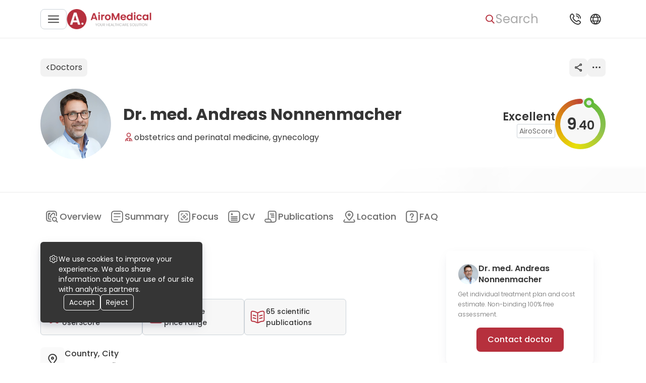

--- FILE ---
content_type: text/html; charset=utf-8
request_url: https://airomedical.com/doctors/dr-med-andreas-nonnenmacher
body_size: 98129
content:
<!DOCTYPE html><html lang="en"><head><meta charSet="utf-8"/><meta name="viewport" content="width=device-width, initial-scale=1"/><link rel="preload" href="https://cdn.airomedical.com/_next/static/media/0484562807a97172-s.p.woff2" as="font" crossorigin="" type="font/woff2"/><link rel="preload" href="https://cdn.airomedical.com/_next/static/media/4c285fdca692ea22-s.p.woff2" as="font" crossorigin="" type="font/woff2"/><link rel="preload" href="https://cdn.airomedical.com/_next/static/media/6c9a125e97d835e1-s.p.woff2" as="font" crossorigin="" type="font/woff2"/><link rel="preload" href="https://cdn.airomedical.com/_next/static/media/8888a3826f4a3af4-s.p.woff2" as="font" crossorigin="" type="font/woff2"/><link rel="preload" href="https://cdn.airomedical.com/_next/static/media/a1386beebedccca4-s.p.woff2" as="font" crossorigin="" type="font/woff2"/><link rel="preload" href="https://cdn.airomedical.com/_next/static/media/b957ea75a84b6ea7-s.p.woff2" as="font" crossorigin="" type="font/woff2"/><link rel="preload" href="https://cdn.airomedical.com/_next/static/media/c3bc380753a8436c-s.p.woff2" as="font" crossorigin="" type="font/woff2"/><link rel="preload" href="https://cdn.airomedical.com/_next/static/media/eafabf029ad39a43-s.p.woff2" as="font" crossorigin="" type="font/woff2"/><link rel="preload" href="https://cdn.airomedical.com/_next/static/media/f10b8e9d91f3edcb-s.p.woff2" as="font" crossorigin="" type="font/woff2"/><link rel="preload" href="https://cdn.airomedical.com/_next/static/media/fe0777f1195381cb-s.p.woff2" as="font" crossorigin="" type="font/woff2"/><link rel="preload" as="image" imageSrcSet="/_next/image?url=%2Flogo.png&amp;w=440&amp;q=100 1x" fetchPriority="high"/><link rel="preload" as="image" imageSrcSet="/_next/image?url=https%3A%2F%2Fstorage.airomedical.com%2Fimages%2Fdoctors%2F283%2Fcl28u3oru00010ls6c0w17faf.jpg&amp;w=100&amp;q=100 100w, /_next/image?url=https%3A%2F%2Fstorage.airomedical.com%2Fimages%2Fdoctors%2F283%2Fcl28u3oru00010ls6c0w17faf.jpg&amp;w=440&amp;q=100 440w, /_next/image?url=https%3A%2F%2Fstorage.airomedical.com%2Fimages%2Fdoctors%2F283%2Fcl28u3oru00010ls6c0w17faf.jpg&amp;w=440&amp;q=100 440w, /_next/image?url=https%3A%2F%2Fstorage.airomedical.com%2Fimages%2Fdoctors%2F283%2Fcl28u3oru00010ls6c0w17faf.jpg&amp;w=560&amp;q=100 560w, /_next/image?url=https%3A%2F%2Fstorage.airomedical.com%2Fimages%2Fdoctors%2F283%2Fcl28u3oru00010ls6c0w17faf.jpg&amp;w=560&amp;q=100 560w, /_next/image?url=https%3A%2F%2Fstorage.airomedical.com%2Fimages%2Fdoctors%2F283%2Fcl28u3oru00010ls6c0w17faf.jpg&amp;w=720&amp;q=100 720w, /_next/image?url=https%3A%2F%2Fstorage.airomedical.com%2Fimages%2Fdoctors%2F283%2Fcl28u3oru00010ls6c0w17faf.jpg&amp;w=720&amp;q=100 720w, /_next/image?url=https%3A%2F%2Fstorage.airomedical.com%2Fimages%2Fdoctors%2F283%2Fcl28u3oru00010ls6c0w17faf.jpg&amp;w=800&amp;q=100 800w, /_next/image?url=https%3A%2F%2Fstorage.airomedical.com%2Fimages%2Fdoctors%2F283%2Fcl28u3oru00010ls6c0w17faf.jpg&amp;w=800&amp;q=100 800w, /_next/image?url=https%3A%2F%2Fstorage.airomedical.com%2Fimages%2Fdoctors%2F283%2Fcl28u3oru00010ls6c0w17faf.jpg&amp;w=1440&amp;q=100 1440w, /_next/image?url=https%3A%2F%2Fstorage.airomedical.com%2Fimages%2Fdoctors%2F283%2Fcl28u3oru00010ls6c0w17faf.jpg&amp;w=1440&amp;q=100 1440w, /_next/image?url=https%3A%2F%2Fstorage.airomedical.com%2Fimages%2Fdoctors%2F283%2Fcl28u3oru00010ls6c0w17faf.jpg&amp;w=1920&amp;q=100 1920w, /_next/image?url=https%3A%2F%2Fstorage.airomedical.com%2Fimages%2Fdoctors%2F283%2Fcl28u3oru00010ls6c0w17faf.jpg&amp;w=1920&amp;q=100 1920w" imageSizes="140px" fetchPriority="high"/><link rel="stylesheet" href="https://cdn.airomedical.com/_next/static/css/440b3aa37eda10ec.css" data-precedence="next"/><link rel="stylesheet" href="https://cdn.airomedical.com/_next/static/css/93ce663137abe864.css" data-precedence="next"/><link rel="stylesheet" href="https://cdn.airomedical.com/_next/static/css/a4e9a8b05e8f15d5.css" data-precedence="next"/><link rel="stylesheet" href="https://cdn.airomedical.com/_next/static/css/b135e37f618f6238.css" data-precedence="next"/><link rel="stylesheet" href="https://cdn.airomedical.com/_next/static/css/fe45272774c4145d.css" data-precedence="next"/><link rel="stylesheet" href="https://cdn.airomedical.com/_next/static/css/9a015fff145ddc7a.css" data-precedence="next"/><link rel="stylesheet" href="https://cdn.airomedical.com/_next/static/css/474d6be9e77f286d.css" data-precedence="next"/><link rel="stylesheet" href="https://cdn.airomedical.com/_next/static/css/bd7c36b61ecddd6a.css" data-precedence="next"/><link rel="preload" as="script" fetchPriority="low" href="https://cdn.airomedical.com/_next/static/chunks/webpack-d477326ba241d0a6.js"/><script src="https://cdn.airomedical.com/_next/static/chunks/fd9d1056-d1ba1b0e8fff0c4a.js" async=""></script><script src="https://cdn.airomedical.com/_next/static/chunks/4938-3829a387f43bd016.js" async=""></script><script src="https://cdn.airomedical.com/_next/static/chunks/main-app-2f3800c6e4826db2.js" async=""></script><script src="https://cdn.airomedical.com/_next/static/chunks/app/global-error-d5fb0429ecec55c1.js" async=""></script><script src="https://cdn.airomedical.com/_next/static/chunks/f4898fe8-6a94339ed0d93e68.js" async=""></script><script src="https://cdn.airomedical.com/_next/static/chunks/5250-d48866db835f21d7.js" async=""></script><script src="https://cdn.airomedical.com/_next/static/chunks/1749-7f9f6f97ed865015.js" async=""></script><script src="https://cdn.airomedical.com/_next/static/chunks/9164-2d49008c56cb9a77.js" async=""></script><script src="https://cdn.airomedical.com/_next/static/chunks/6140-c859d65751c24a8d.js" async=""></script><script src="https://cdn.airomedical.com/_next/static/chunks/7266-6d8cd43517d47904.js" async=""></script><script src="https://cdn.airomedical.com/_next/static/chunks/5628-a4f90d0c48807bd1.js" async=""></script><script src="https://cdn.airomedical.com/_next/static/chunks/app/layout-2a00b6a9fb93c3d3.js" async=""></script><script src="https://cdn.airomedical.com/_next/static/chunks/9747-a53444a1b85aec30.js" async=""></script><script src="https://cdn.airomedical.com/_next/static/chunks/1629-ea14e40292c92bc6.js" async=""></script><script src="https://cdn.airomedical.com/_next/static/chunks/2995-da94b2737df8a8db.js" async=""></script><script src="https://cdn.airomedical.com/_next/static/chunks/8904-510d192f5ecbc052.js" async=""></script><script src="https://cdn.airomedical.com/_next/static/chunks/4068-006839b705f9cb6e.js" async=""></script><script src="https://cdn.airomedical.com/_next/static/chunks/8131-054e1a5aae38743b.js" async=""></script><script src="https://cdn.airomedical.com/_next/static/chunks/4614-85ddba46caaab410.js" async=""></script><script src="https://cdn.airomedical.com/_next/static/chunks/9279-1e15035d423440a7.js" async=""></script><script src="https://cdn.airomedical.com/_next/static/chunks/2717-129f307cfdf6a665.js" async=""></script><script src="https://cdn.airomedical.com/_next/static/chunks/5308-6a8d31373ed6f1a4.js" async=""></script><script src="https://cdn.airomedical.com/_next/static/chunks/7433-da36b2534d3ba637.js" async=""></script><script src="https://cdn.airomedical.com/_next/static/chunks/app/doctors/%5BurlSlug%5D/page-4037e856c3462546.js" async=""></script><script src="https://cdn.airomedical.com/_next/static/chunks/app/error-5eee290ebf3db090.js" async=""></script><link rel="preload" href="https://images.dmca.com/Badges/DMCABadgeHelper.min.js" as="script"/><link rel="preload" href="https://www.googletagmanager.com/gtm.js?id=GTM-K35G7DR" as="script"/><title>Dr. med. Andreas Nonnenmacher</title><meta name="description" content="Dr. med. Andreas Nonnenmacher - gynecology | CV, 19 skills and 65 publications | Book Appointment"/><meta property="og:title" content="Dr. med. Andreas Nonnenmacher"/><meta property="og:description" content="Dr. med. Andreas Nonnenmacher - gynecology | CV, 19 skills and 65 publications | Book Appointment"/><meta property="og:url" content="https://4cf995c96343:3000/doctors/dr-med-andreas-nonnenmacher"/><meta property="og:image" content="https://storage.airomedical.com/images/doctors/283/cl28u3oru00010ls6c0w17faf.jpg"/><meta property="og:type" content="website"/><meta name="twitter:card" content="summary_large_image"/><meta name="twitter:title" content="Dr. med. Andreas Nonnenmacher"/><meta name="twitter:description" content="Dr. med. Andreas Nonnenmacher - gynecology | CV, 19 skills and 65 publications | Book Appointment"/><meta name="twitter:image" content="https://storage.airomedical.com/images/doctors/283/cl28u3oru00010ls6c0w17faf.jpg"/><link rel="apple-touch-icon" href="/favicon/apple-icon-57x57.png" sizes="57x57"/><link rel="apple-touch-icon" href="/favicon/apple-icon-60x60.png" sizes="60x60"/><link rel="apple-touch-icon" href="/favicon/apple-icon-72x72.png" sizes="72x72"/><link rel="apple-touch-icon" href="/favicon/apple-icon-76x76.png" sizes="76x76"/><link rel="apple-touch-icon" href="/favicon/apple-icon-114x114.png" sizes="114x114"/><link rel="apple-touch-icon" href="/favicon/apple-icon-120x120.png" sizes="120x120"/><link rel="apple-touch-icon" href="/favicon/apple-icon-144x144.png" sizes="144x144"/><link rel="apple-touch-icon" href="/favicon/apple-icon-152x152.png" sizes="152x152"/><link rel="apple-touch-icon" href="/favicon/apple-icon-180x180.png" sizes="180x180"/><link rel="icon" href="/favicon/android-icon-192x192.png" type="image/png" sizes="192x192"/><link rel="icon" href="/favicon/favicon-32x32.png" type="image/png" sizes="32x32"/><link rel="icon" href="/favicon/favicon-96x96.png" type="image/png" sizes="96x96"/><link rel="icon" href="/favicon/favicon-16x16.png" type="image/png" sizes="16x16"/><link rel="manifest" href="/favicon/manifest.json"/><meta name="next-size-adjust"/><script src="https://cdn.airomedical.com/_next/static/chunks/polyfills-c67a75d1b6f99dc8.js" noModule=""></script></head><body class="__className_8c6972"><div style="display:none"><nav aria-label="Main navigation"><ul><li><a href="/search">Health library</a></li><li><a href="/offers">Offers</a></li><li><a href="/hospitals">Hospitals</a></li><li><a href="/doctors">Doctors</a><ul><li><a href="/doctors/specialization=oncology">Oncologists</a></li><li><a href="/doctors/specialization=neurology">Neurologists</a></li><li><a href="/doctors/specialization=neurosurgery">Neurosurgeons</a></li><li><a href="/doctors/specialization=otolaryngology">Otolaryngologists</a></li><li><a href="/doctors/specialization=cardiology">Cardiologists</a></li><li><a href="/doctors/specialization=cardiac-surgery">Cardiac Surgeons</a></li><li><a href="/doctors/specialization=hematology">Hematologists</a></li><li><a href="/doctors/specialization=ophthalmology">Ophthalmologists</a></li><li><a href="/doctors/specialization=urology">Urologists</a></li><li><a href="/doctors/specialization=nephrology">Nephrologists</a></li><li><a href="/doctors/specialization=orthopaedic">Orthopedists</a></li><li><a href="/doctors/specialization=general-surgery">Surgeons</a></li><li><a href="/doctors/specialization=proctology">Proctologists</a></li><li><a href="/doctors/specialization=gynaecology">Gynecologists</a></li><li><a href="/doctors/specialization=thoracic-surgery">Thoracic surgeons</a></li><li><a href="/doctors/specialization=gastroenterology">Gastroenterologists</a></li><li><a href="/doctors/specialization=endocrinology">Endocrinologists</a></li><li><a href="/doctors/specialization=maxillofacial-surgery">Maxillofacial Surgeons</a></li><li><a href="/doctors/specialization=vascular-surgery">Vascular Surgeons</a></li><li><a href="/doctors/specialization=rheumatology">Rheumatologists</a></li><li><a href="/doctors/specialization=infectious-diseases">Infectiologists</a></li><li><a href="/doctors/specialization=pulmonology">Pulmonologists</a></li><li><a href="/doctors/specialization=dermatology">Dermatologists</a></li><li><a href="/doctors/specialization=allergology">Allergists</a></li><li><a href="/doctors/specialization=dentistry">Dentists</a></li><li><a href="/doctors/specialization=plastic-surgery">Plastic Surgeons</a></li><li><a href="/doctors/specialization=psychiatry">Psychiatrists</a></li><li><a href="/doctors/specialization=internal-medicine">Internists</a></li><li><a href="/doctors/specialization=pediatric">Pediatricians</a></li><li><a href="/doctors/specialization=radiology">Radiologists</a></li><li><a href="/doctors/specialization=interventional-radiology">Interventional Radiologists</a></li><li><a href="/doctors/specialization=geriatric">Geriatricians</a></li><li><a href="/doctors/specialization=rehabilitation">Physiatrists</a></li><li><a href="/doctors/specialization=hand-surgery">Hand Surgeons</a></li><li><a href="/doctors/specialization=transplantology">Transplant Surgeons</a></li><li><a href="/doctors/specialization=reproductology">Fertility Doctors</a></li><li><a href="/doctors/specialization=nuclear-medicine">Nuclear Radiologists</a></li><li><a href="/doctors/specialization=cosmetic">Cosmetologists</a></li><li><a href="/doctors/specialization=genetic">Medical Genetics</a></li><li><a href="/doctors/specialization=hair-transplant">Hair Transplant Doctors</a></li><li><a href="/doctors/specialization=longevity">Anti-Age Doctors</a></li><li><a href="/doctors/specialization=bariatric-surgery">Bariatric Surgeons</a></li><li><a href="/doctors/specialization=addiction-medicine">Addiction Medicine Doctors</a></li></ul></li><li><a href="/destinations">Destinations</a><ul><li><a href="/destinations/country=germany">Germany</a></li><li><a href="/destinations/country=poland">Poland</a></li><li><a href="/destinations/country=turkey">Turkey</a></li><li><a href="/destinations/country=spain">Spain</a></li><li><a href="/destinations/country=israel">Israel</a></li><li><a href="/destinations/country=czech-republic">Czechia</a></li><li><a href="/destinations/country=lithuania">Lithuania</a></li><li><a href="/destinations/country=italy">Italy</a></li><li><a href="/destinations/country=india">India</a></li><li><a href="/destinations/country=mexico">Mexico</a></li><li><a href="/destinations/country=thailand">Thailand</a></li><li><a href="/destinations/country=south-korea">South Korea</a></li><li><a href="/destinations/country=austria">Austria</a></li><li><a href="/destinations/country=united-kingdom">United Kingdom</a></li><li><a href="/destinations/country=france">France</a></li><li><a href="/destinations/country=singapore">Singapore</a></li></ul></li></ul></nav></div><style>#nprogress{pointer-events:none}#nprogress .bar{background:#B6303D;position:fixed;z-index:1600;top:0;left:0;width:100%;height:3px}#nprogress .peg{display:block;position:absolute;right:0;width:100px;height:100%;box-shadow:0 0 10px #B6303D,0 0 5px #B6303D;opacity:1;-webkit-transform:rotate(3deg) translate(0px,-4px);-ms-transform:rotate(3deg) translate(0px,-4px);transform:rotate(3deg) translate(0px,-4px)}#nprogress .spinner{display:block;position:fixed;z-index:1600;top:15px;right:15px}#nprogress .spinner-icon{width:18px;height:18px;box-sizing:border-box;border:2px solid transparent;border-top-color:#B6303D;border-left-color:#B6303D;border-radius:50%;-webkit-animation:nprogress-spinner 400ms linear infinite;animation:nprogress-spinner 400ms linear infinite}.nprogress-custom-parent{overflow:hidden;position:relative}.nprogress-custom-parent #nprogress .bar,.nprogress-custom-parent #nprogress .spinner{position:absolute}@-webkit-keyframes nprogress-spinner{0%{-webkit-transform:rotate(0deg)}100%{-webkit-transform:rotate(360deg)}}@keyframes nprogress-spinner{0%{transform:rotate(0deg)}100%{transform:rotate(360deg)}}</style><header class="Header_header__Fhgas"><div class="Header_contentWrapper___lvGk"><div class="Header_LeftNavigationBloc__n_jbP"><button class="Button_button__8B4nB Button_custom__SdTYs outlined Header_menuBurgerBtn__Xt6b0" aria-label="Main menu"><svg xmlns="http://www.w3.org/2000/svg" width="20" height="20" fill="#353535" viewBox="0 0 20 20"><g clip-path="url(#clip0_811_3569)"><path d="M19.167 9.166H.833a.833.833 0 000 1.667h18.334a.833.833 0 000-1.667zM19.167 3.333H.833A.833.833 0 10.833 5h18.334a.833.833 0 000-1.667zM19.167 15H.833a.833.833 0 100 1.667h18.334a.833.833 0 000-1.667z"></path></g><defs><clipPath id="clip0_811_3569"><path fill="#fff" d="M0 0H20V20H0z"></path></clipPath></defs></svg></button><!--$!--><template data-dgst="NEXT_DYNAMIC_NO_SSR_CODE"></template><!--/$--><!--$!--><template data-dgst="NEXT_DYNAMIC_NO_SSR_CODE"></template><!--/$--><a class="Header_logoDesktop__Akuwg" href="/"><img alt="Logo image" fetchPriority="high" width="168" height="40" decoding="async" data-nimg="1" style="color:transparent" srcSet="/_next/image?url=%2Flogo.png&amp;w=440&amp;q=100 1x" src="/_next/image?url=%2Flogo.png&amp;w=440&amp;q=100"/></a><!--$!--><template data-dgst="NEXT_DYNAMIC_NO_SSR_CODE"></template><!--/$--></div><div class="Header_rightNavigationalBlock__htY4t"><button class="Button_button__8B4nB Button_custom__SdTYs text Header_searchBtn__BEusO" aria-label="Search"><svg xmlns="http://www.w3.org/2000/svg" width="20" height="20" fill="#6C6C6C" viewBox="0 0 20 20"><path d="M17.757 16.573l-3.945-3.96a6.307 6.307 0 001.57-4.153c0-3.562-3.001-6.46-6.69-6.46C5.001 2 2 4.898 2 8.46s3.002 6.46 6.691 6.46a6.784 6.784 0 003.834-1.169l3.974 3.99c.166.167.39.259.629.259a.885.885 0 00.605-.235.823.823 0 00.024-1.192zM8.69 3.685c2.727 0 4.946 2.142 4.946 4.775 0 2.633-2.219 4.775-4.946 4.775S3.746 11.093 3.746 8.46c0-2.633 2.218-4.775 4.945-4.775z"></path></svg><span class="SearchBar_searchBtnText__RUNGX">Search</span></button><!--$!--><template data-dgst="NEXT_DYNAMIC_NO_SSR_CODE"></template><!--/$--><button class="Button_button__8B4nB Button_custom__SdTYs text Header_popupBtn__ySFQJ" aria-label="Support"><svg xmlns="http://www.w3.org/2000/svg" width="32" height="32" fill="#353535" viewBox="0 0 32 32"><path d="M16.916 5.917A.917.917 0 0117.833 5a9.177 9.177 0 019.166 9.167.916.916 0 11-1.833 0 7.342 7.342 0 00-7.333-7.334.917.917 0 01-.917-.916zm.917 4.583a3.667 3.667 0 013.666 3.667.917.917 0 001.834 0 5.505 5.505 0 00-5.5-5.5.917.917 0 100 1.833zm8.335 9.844a2.842 2.842 0 010 4.013l-.834.962C17.826 32.506-.443 14.242 6.634 6.71l1.054-.917a2.824 2.824 0 013.966.037c.029.028 1.727 2.234 1.727 2.234a2.842 2.842 0 01-.006 3.926l-1.062 1.334a11.719 11.719 0 006.354 6.366l1.343-1.067a2.842 2.842 0 013.924-.006s2.206 1.698 2.234 1.726zm-1.261 1.333s-2.194-1.688-2.222-1.716a1.009 1.009 0 00-1.42 0c-.025.026-1.874 1.499-1.874 1.499a.918.918 0 01-.897.139 13.758 13.758 0 01-8.086-8.074.917.917 0 01.133-.917s1.473-1.85 1.497-1.873a1.008 1.008 0 000-1.42c-.028-.028-1.716-2.223-1.716-2.223a1.008 1.008 0 00-1.384.036l-1.054.916c-5.172 6.219 10.66 21.172 16.11 16.023l.835-.963a1.027 1.027 0 00.078-1.427z"></path></svg></button><!--$!--><template data-dgst="NEXT_DYNAMIC_NO_SSR_CODE"></template><!--/$--><button class="Button_button__8B4nB Button_custom__SdTYs text Header_popupBtn__ySFQJ Header_isHiddenMobile__aCEOc" aria-label="Language and Currency"><svg xmlns="http://www.w3.org/2000/svg" width="18" height="18" fill="#B6303D" viewBox="0 0 18 18"><path d="M9 3a6 6 0 106 6 6.006 6.006 0 00-6-6zm4.323 3.5h-1.61a9.837 9.837 0 00-1.41-2.322 5.015 5.015 0 013.02 2.322zM11.25 9a5.104 5.104 0 01-.238 1.5H6.988A5.106 5.106 0 016.75 9c.004-.51.084-1.015.238-1.5h4.024c.154.485.234.99.238 1.5zm-3.861 2.5h3.222A9.807 9.807 0 019 13.794 9.786 9.786 0 017.389 11.5zm0-5A9.807 9.807 0 019 4.206 9.784 9.784 0 0110.611 6.5H7.389zM7.7 4.178A9.838 9.838 0 006.287 6.5h-1.61A5.016 5.016 0 017.7 4.178zM4.23 7.5h1.72c-.13.49-.197.994-.2 1.5.003.506.07 1.01.2 1.5H4.23a4.996 4.996 0 010-3zm.446 4h1.611A9.84 9.84 0 007.7 13.822 5.016 5.016 0 014.676 11.5zm5.627 2.322a9.836 9.836 0 001.41-2.322h1.61a5.016 5.016 0 01-3.02 2.322zm3.466-3.322H12.05c.13-.49.197-.994.2-1.5a6.01 6.01 0 00-.2-1.5h1.718a4.996 4.996 0 010 3h.002z"></path></svg></button><!--$!--><template data-dgst="NEXT_DYNAMIC_NO_SSR_CODE"></template><!--/$--></div></div></header><main><div><div class="MainInfoSection_topbar__RPivI" id="doctorsTopbar"><div class="TopBar_container__8tDvu"><a href="/doctors"><button class="Button_button__8B4nB Button_custom__SdTYs custom TopBarButton_button__tfJIt"><svg width="9" height="12" viewBox="0 0 9 12" fill="none" xmlns="http://www.w3.org/2000/svg"><path d="M3.26233 6.00009L6.80248 2.62076C6.95126 2.47875 6.95126 2.24852 6.80248 2.10651C6.65371 1.96449 6.41251 1.96449 6.26374 2.10653L2.45423 5.743C2.38276 5.81117 2.34263 5.90365 2.34263 6.00009C2.34263 6.09655 2.38279 6.18903 2.45423 6.25723L6.26374 9.8935C6.3381 9.96451 6.4356 10 6.5331 10C6.6306 10 6.72809 9.96451 6.80248 9.89348C6.95126 9.75147 6.95126 9.52124 6.80248 9.37922L3.26233 6.00009Z" fill="#353535" stroke="#353535"></path></svg>Doctors</button></a><div class="TopBar_otherButtons__8QTa5"><button class="Button_button__8B4nB Button_custom__SdTYs custom TopBarButton_button__tfJIt" aria-label="Share"><svg width="16" height="18" viewBox="0 0 16 18" fill="none" xmlns="http://www.w3.org/2000/svg" class="TopBar_shareIcon__r4hrM"><path d="M2.69474 6.66346C1.43158 6.66346 0.336842 7.70192 0.336842 9C0.336842 10.2981 1.34737 11.4231 2.69474 11.4231C3.36842 11.4231 3.9579 11.0769 4.37895 10.6442L11.1158 14.625C11.0316 14.8846 11.0316 15.1442 11.0316 15.3173C11.0316 16.6154 12.0421 17.7404 13.3895 17.7404C14.6526 17.7404 15.7474 16.7019 15.7474 15.3173C15.7474 14.0192 14.7368 12.8942 13.3895 12.8942C12.7158 12.8942 12.1263 13.2404 11.7053 13.6731L4.96842 9.69231C5.05263 9.43269 5.05263 9.17308 5.05263 9C5.05263 8.82692 5.05263 8.48077 4.96842 8.30769L11.7053 4.32692C12.1263 4.84615 12.7158 5.10577 13.3895 5.10577C14.6526 5.10577 15.7474 4.06731 15.7474 2.76923C15.7474 1.47115 14.7368 0.346154 13.3895 0.346154C12.1263 0.346154 11.0316 1.38462 11.0316 2.76923C11.0316 3.02885 11.1158 3.28846 11.1158 3.46154L4.37895 7.44231C3.9579 6.92308 3.36842 6.66346 2.69474 6.66346ZM2.69474 10.3846C2.02105 10.3846 1.34737 9.77885 1.34737 9C1.34737 8.22115 1.93684 7.61538 2.69474 7.61538C3.36842 7.61538 4.04211 8.22115 4.04211 9C4.04211 9.77885 3.36842 10.3846 2.69474 10.3846ZM13.2211 13.9327C13.9789 13.9327 14.5684 14.5385 14.5684 15.3173C14.5684 16.0962 13.9789 16.7019 13.2211 16.7019C12.5474 16.7019 11.8737 16.0962 11.8737 15.3173C11.9579 14.5385 12.4632 13.9327 13.2211 13.9327ZM13.2211 1.38462C13.9789 1.38462 14.5684 1.99038 14.5684 2.76923C14.5684 3.46154 13.9789 4.15385 13.2211 4.15385C12.5474 4.15385 11.8737 3.54808 11.8737 2.76923C11.9579 1.99038 12.4632 1.38462 13.2211 1.38462Z" fill="currentColor"></path><path d="M13.2211 18C11.7895 18 10.5263 16.7885 10.5263 15.2308C10.5263 15.0577 10.5263 14.8846 10.6105 14.7115L4.37895 10.9904C3.87368 11.4231 3.28421 11.6827 2.61053 11.6827C1.17895 11.6827 0 10.4712 0 8.91346C0 7.44231 1.17895 6.23077 2.61053 6.23077C3.28421 6.23077 3.87368 6.49038 4.37895 6.92308L10.6105 3.20192C10.6105 3.02885 10.5263 2.85577 10.5263 2.68269C10.5263 1.21154 11.7053 0 13.2211 0C14.7368 0 15.9158 1.21154 15.9158 2.68269C15.9158 4.15385 14.7368 5.36539 13.2211 5.36539C12.5474 5.36539 11.9579 5.10577 11.4526 4.67308L5.22105 8.39423C5.22105 8.56731 5.30526 8.74038 5.30526 8.91346C5.30526 9.08654 5.30526 9.25961 5.22105 9.43269L11.5368 13.1538C12.0421 12.7212 12.6316 12.4615 13.3053 12.4615C14.7368 12.4615 16 13.6731 16 15.2308C16 16.7885 14.7368 18 13.2211 18ZM4.29474 10.125L11.4526 14.3654L11.3684 14.625C11.2842 14.8846 11.2842 15.0577 11.2842 15.3173C11.2842 16.4423 12.2105 17.3077 13.2211 17.3077C14.2316 17.3077 15.1579 16.3558 15.1579 15.3173C15.1579 14.2788 14.2316 13.3269 13.2211 13.3269C12.6316 13.3269 12.1263 13.5865 11.7895 14.0192L11.6211 14.1923L4.46316 9.86538L4.54737 9.60577C4.54737 9.43269 4.63158 9.17308 4.63158 9C4.63158 8.82692 4.63158 8.56731 4.54737 8.39423L4.46316 8.13461L11.6211 3.89423L11.7895 4.06731C12.1263 4.5 12.7158 4.75962 13.2211 4.75962C14.3158 4.75962 15.1579 3.80769 15.1579 2.68269C15.1579 1.55769 14.2316 0.605769 13.2211 0.605769C12.2105 0.605769 11.2842 1.64423 11.2842 2.76923C11.2842 2.94231 11.2842 3.20192 11.3684 3.375L11.4526 3.63462L4.29474 7.875L4.12632 7.61538C3.70526 7.18269 3.2 7.00961 2.69474 7.00961C1.6 7.00961 0.673684 7.96154 0.673684 9.08654C0.673684 10.2115 1.6 11.0769 2.69474 11.0769C3.28421 11.0769 3.78947 10.8173 4.12632 10.3846L4.29474 10.125ZM13.2211 17.0481C12.2947 17.0481 11.5368 16.2692 11.5368 15.3173C11.5368 14.3654 12.2947 13.5865 13.2211 13.5865C14.1474 13.5865 14.9053 14.3654 14.9053 15.3173C14.9053 16.2692 14.1474 17.0481 13.2211 17.0481ZM13.2211 14.2788C12.7158 14.2788 12.2105 14.7115 12.2105 15.3173C12.2105 15.8365 12.6316 16.3558 13.2211 16.3558C13.8105 16.3558 14.2316 15.9231 14.2316 15.3173C14.2316 14.7115 13.7263 14.2788 13.2211 14.2788ZM2.69474 10.7308C1.76842 10.7308 1.01053 9.95192 1.01053 9C1.01053 8.04808 1.76842 7.26923 2.69474 7.26923C3.62105 7.26923 4.37895 8.04808 4.37895 9C4.37895 9.95192 3.53684 10.7308 2.69474 10.7308ZM2.69474 7.96154C2.10526 7.96154 1.68421 8.39423 1.68421 9C1.68421 9.51923 2.10526 10.0385 2.69474 10.0385C3.28421 10.0385 3.70526 9.60577 3.70526 9C3.70526 8.39423 3.2 7.96154 2.69474 7.96154ZM13.2211 4.41346C12.2947 4.41346 11.5368 3.63462 11.5368 2.68269C11.5368 1.73077 12.2947 0.951923 13.2211 0.951923C14.1474 0.951923 14.9053 1.73077 14.9053 2.68269C14.9053 3.63462 14.1474 4.41346 13.2211 4.41346ZM13.2211 1.73077C12.7158 1.73077 12.2105 2.16346 12.2105 2.76923C12.2105 3.28846 12.6316 3.80769 13.2211 3.80769C13.8105 3.80769 14.2316 3.375 14.2316 2.76923C14.2316 2.16346 13.7263 1.73077 13.2211 1.73077Z" fill="currentColor"></path></svg></button><button class="Button_button__8B4nB Button_custom__SdTYs custom TopBarButton_button__tfJIt" aria-label="More"><svg width="24" height="24" viewBox="0 0 24 24" fill="none" xmlns="http://www.w3.org/2000/svg" class="TopBar_moreIcon__1F2pr"><ellipse cx="5.66667" cy="11.6667" rx="1.66667" ry="1.66667" fill="currentColor"></ellipse><ellipse cx="18.0514" cy="11.6667" rx="1.66667" ry="1.66667" fill="currentColor"></ellipse><ellipse cx="11.86" cy="11.6667" rx="1.66667" ry="1.66667" fill="currentColor"></ellipse></svg></button></div></div><!--$!--><template data-dgst="NEXT_DYNAMIC_NO_SSR_CODE"></template><!--/$--></div><div class="MainInfoSection_wrapper__yMZts"><div id="doctorMainSection" class="ContentNavigationAnchor_anchor__ewIu8 contentNavigationAnchor"></div><div class="MainInfoSection_background__5pfHZ"><picture><source media="(max-width: 687px)" sizes="100vw" srcSet="https://storage.airomedical.com/assets/gallery/a5/1f/b9/75/22/1298/cl406r88t000f0js6ecftc2hd-w=560.avif 1x"/><source media="(min-width: 688px)" sizes="100vw" srcSet="https://storage.airomedical.com/assets/gallery/a5/1f/b9/75/22/1298/cl406r88t000f0js6ecftc2hd-w=560.avif 1x"/><img alt="Dr. med. Andreas Nonnenmacher working place, Academic Hospital DRK Berlin-Westend" loading="lazy" decoding="async" class="MainInfoSection_backgroundImage__ma8U7" style="position:absolute;height:100%;width:100%;left:0;top:0;right:0;bottom:0;color:transparent;background-size:cover;background-position:50% 50%;background-repeat:no-repeat;background-image:url(&quot;[data-uri]&quot;)" src="https://storage.airomedical.com/assets/gallery/a5/1f/b9/75/22/1298/cl406r88t000f0js6ecftc2hd-w=1920-q=35.avif"/></picture><div class="MainInfoSection_gradient__irNqG"></div></div><div class="MainInfoSection_container__CNSZu"><div class="MainInfoSection_avatar__n9j1Q"><img alt="Dr. med. Andreas Nonnenmacher" fetchPriority="high" width="140" height="140" decoding="async" data-nimg="1" style="color:transparent" sizes="140px" srcSet="/_next/image?url=https%3A%2F%2Fstorage.airomedical.com%2Fimages%2Fdoctors%2F283%2Fcl28u3oru00010ls6c0w17faf.jpg&amp;w=100&amp;q=100 100w, /_next/image?url=https%3A%2F%2Fstorage.airomedical.com%2Fimages%2Fdoctors%2F283%2Fcl28u3oru00010ls6c0w17faf.jpg&amp;w=440&amp;q=100 440w, /_next/image?url=https%3A%2F%2Fstorage.airomedical.com%2Fimages%2Fdoctors%2F283%2Fcl28u3oru00010ls6c0w17faf.jpg&amp;w=440&amp;q=100 440w, /_next/image?url=https%3A%2F%2Fstorage.airomedical.com%2Fimages%2Fdoctors%2F283%2Fcl28u3oru00010ls6c0w17faf.jpg&amp;w=560&amp;q=100 560w, /_next/image?url=https%3A%2F%2Fstorage.airomedical.com%2Fimages%2Fdoctors%2F283%2Fcl28u3oru00010ls6c0w17faf.jpg&amp;w=560&amp;q=100 560w, /_next/image?url=https%3A%2F%2Fstorage.airomedical.com%2Fimages%2Fdoctors%2F283%2Fcl28u3oru00010ls6c0w17faf.jpg&amp;w=720&amp;q=100 720w, /_next/image?url=https%3A%2F%2Fstorage.airomedical.com%2Fimages%2Fdoctors%2F283%2Fcl28u3oru00010ls6c0w17faf.jpg&amp;w=720&amp;q=100 720w, /_next/image?url=https%3A%2F%2Fstorage.airomedical.com%2Fimages%2Fdoctors%2F283%2Fcl28u3oru00010ls6c0w17faf.jpg&amp;w=800&amp;q=100 800w, /_next/image?url=https%3A%2F%2Fstorage.airomedical.com%2Fimages%2Fdoctors%2F283%2Fcl28u3oru00010ls6c0w17faf.jpg&amp;w=800&amp;q=100 800w, /_next/image?url=https%3A%2F%2Fstorage.airomedical.com%2Fimages%2Fdoctors%2F283%2Fcl28u3oru00010ls6c0w17faf.jpg&amp;w=1440&amp;q=100 1440w, /_next/image?url=https%3A%2F%2Fstorage.airomedical.com%2Fimages%2Fdoctors%2F283%2Fcl28u3oru00010ls6c0w17faf.jpg&amp;w=1440&amp;q=100 1440w, /_next/image?url=https%3A%2F%2Fstorage.airomedical.com%2Fimages%2Fdoctors%2F283%2Fcl28u3oru00010ls6c0w17faf.jpg&amp;w=1920&amp;q=100 1920w, /_next/image?url=https%3A%2F%2Fstorage.airomedical.com%2Fimages%2Fdoctors%2F283%2Fcl28u3oru00010ls6c0w17faf.jpg&amp;w=1920&amp;q=100 1920w" src="/_next/image?url=https%3A%2F%2Fstorage.airomedical.com%2Fimages%2Fdoctors%2F283%2Fcl28u3oru00010ls6c0w17faf.jpg&amp;w=1920&amp;q=100"/></div><div class="MainInfoSection_rating__3k4gO"><div class="MainInfoSectionRating_container__ohwbb"><div class="MainInfoSectionRating_text__PeYr9" style="gap:1px"><div class="MainInfoSection_textRating__l7yzJ">Excellent</div><div class="MainInfoSection_logo__bSlZC">AiroScore</div></div><div class="MainInfoSectionRating_circle__HiJ4J" style="height:90px;width:90px;background:conic-gradient(#BF4733, #E1980D, #E8E008, #8DC14F, #53B731, #53B731 360deg, #E2E7EA 360deg, #E2E7EA 360deg)" id="circle"><div class="MainInfoSectionRating_start__jb0p5"></div><div class="MainInfoSectionRating_number__w9EGY"><div><span class="MainInfoSection_integer__dhb0r">9</span><span class="MainInfoSection_dot__s0Hf_">.</span><span class="MainInfoSection_decimal___M4Wv">40</span></div></div><div class="MainInfoSectionRating_finish__6EnG7" style="background-color:#53B731;right:40.00%;top:-5.00%"><div></div></div></div></div></div><div class="MainInfoSection_nameContainer__JxUXe"><h1 class="MainInfoSection_name__WV8ab">Dr. med. Andreas Nonnenmacher</h1><div class="MainInfoSection_spec__nXjud" title="obstetrics and perinatal medicine, gynecology"><svg xmlns="http://www.w3.org/2000/svg" width="22" height="22" fill="currentColor" viewBox="0 0 22 22" class="MainInfoSection_specIcon__MIZYk"><path d="M10.9988 10.9999C13.358 10.9999 15.2765 9.08131 15.2765 6.72211C15.2765 4.36292 13.358 2.44434 10.9988 2.44434C8.63958 2.44434 6.72099 4.36292 6.72099 6.72211C6.72099 9.08131 8.63958 10.9999 10.9988 10.9999ZM10.9988 3.87026C12.5716 3.87026 13.8506 5.14932 13.8506 6.72211C13.8506 8.29491 12.5716 9.57397 10.9988 9.57397C9.42597 9.57397 8.14692 8.29491 8.14692 6.72211C8.14692 5.14932 9.42597 3.87026 10.9988 3.87026ZM18.1284 18.8425C18.1284 19.2368 17.8097 19.5554 17.4154 19.5554C17.0212 19.5554 16.7025 19.2368 16.7025 18.8425C16.7025 16.8562 15.5354 15.1365 13.8506 14.3337V16.1133C14.6805 16.4077 15.2765 17.1998 15.2765 18.1295V18.8425C15.2765 19.2368 14.9579 19.5554 14.5636 19.5554C14.1693 19.5554 13.8506 19.2368 13.8506 18.8425V18.1295C13.8506 17.736 13.5312 17.4166 13.1377 17.4166C12.7441 17.4166 12.4247 17.736 12.4247 18.1295V18.8425C12.4247 19.2368 12.106 19.5554 11.7117 19.5554C11.3175 19.5554 10.9988 19.2368 10.9988 18.8425V18.1295C10.9988 17.1998 11.5948 16.4077 12.4247 16.1133V13.9031C12.1916 13.8696 11.9534 13.8517 11.7117 13.8517H10.2858C9.7903 13.8517 9.3119 13.9245 8.85988 14.0599V16.1824C9.28623 16.4291 9.57284 16.8897 9.57284 17.4173C9.57284 18.2051 8.93474 18.8432 8.14692 18.8432C7.35909 18.8432 6.72099 18.2051 6.72099 17.4173C6.72099 16.8897 7.0076 16.4291 7.43396 16.1824V14.7501C6.14207 15.6534 5.29507 17.1513 5.29507 18.8432C5.29507 19.2375 4.97637 19.5562 4.5821 19.5562C4.18784 19.5562 3.86914 19.2375 3.86914 18.8432C3.86914 15.3048 6.74737 12.4265 10.2858 12.4265H11.7117C15.2502 12.4265 18.1284 15.3041 18.1284 18.8425Z" fill="#6C6C6C"></path></svg><span title="obstetrics and perinatal medicine, gynecology">obstetrics and perinatal medicine, gynecology</span></div></div><div class="MainInfoSection_spec__nXjud MainInfoSection_specPhone__mIJEv" title="obstetrics and perinatal medicine, gynecology"><div class="MainInfoSection_specIcon__MIZYk"><svg xmlns="http://www.w3.org/2000/svg" width="22" height="22" fill="currentColor" viewBox="0 0 22 22"><path d="M10.9988 10.9999C13.358 10.9999 15.2765 9.08131 15.2765 6.72211C15.2765 4.36292 13.358 2.44434 10.9988 2.44434C8.63958 2.44434 6.72099 4.36292 6.72099 6.72211C6.72099 9.08131 8.63958 10.9999 10.9988 10.9999ZM10.9988 3.87026C12.5716 3.87026 13.8506 5.14932 13.8506 6.72211C13.8506 8.29491 12.5716 9.57397 10.9988 9.57397C9.42597 9.57397 8.14692 8.29491 8.14692 6.72211C8.14692 5.14932 9.42597 3.87026 10.9988 3.87026ZM18.1284 18.8425C18.1284 19.2368 17.8097 19.5554 17.4154 19.5554C17.0212 19.5554 16.7025 19.2368 16.7025 18.8425C16.7025 16.8562 15.5354 15.1365 13.8506 14.3337V16.1133C14.6805 16.4077 15.2765 17.1998 15.2765 18.1295V18.8425C15.2765 19.2368 14.9579 19.5554 14.5636 19.5554C14.1693 19.5554 13.8506 19.2368 13.8506 18.8425V18.1295C13.8506 17.736 13.5312 17.4166 13.1377 17.4166C12.7441 17.4166 12.4247 17.736 12.4247 18.1295V18.8425C12.4247 19.2368 12.106 19.5554 11.7117 19.5554C11.3175 19.5554 10.9988 19.2368 10.9988 18.8425V18.1295C10.9988 17.1998 11.5948 16.4077 12.4247 16.1133V13.9031C12.1916 13.8696 11.9534 13.8517 11.7117 13.8517H10.2858C9.7903 13.8517 9.3119 13.9245 8.85988 14.0599V16.1824C9.28623 16.4291 9.57284 16.8897 9.57284 17.4173C9.57284 18.2051 8.93474 18.8432 8.14692 18.8432C7.35909 18.8432 6.72099 18.2051 6.72099 17.4173C6.72099 16.8897 7.0076 16.4291 7.43396 16.1824V14.7501C6.14207 15.6534 5.29507 17.1513 5.29507 18.8432C5.29507 19.2375 4.97637 19.5562 4.5821 19.5562C4.18784 19.5562 3.86914 19.2375 3.86914 18.8432C3.86914 15.3048 6.74737 12.4265 10.2858 12.4265H11.7117C15.2502 12.4265 18.1284 15.3041 18.1284 18.8425Z" fill="#6C6C6C"></path></svg></div><span title="obstetrics and perinatal medicine, gynecology">obstetrics and perinatal medicine, gynecology</span></div></div></div><div id="mainFiltersWrapper" class="MainFiltersWrapper_mainFiltersWrapper__0bpi5 doctor"><div class="MainFiltersWrapper_content__0Kxoz"><div class="MainFiltersWrapper_filtersWrapper__TzkiW"><div class="SelectContentSlider_medicalFields__2ICY0"><div class="NavigationMenuSlider_customSlider__tUfrd SelectContentSlider_slider__xNOv5"><div class="arrow NavigationMenuSlider_arrow__eeYdw NavigationMenuSlider_arrowLeft__UzVc6 arrow-left NavigationMenuSlider_disabled__OHPAh"><button class="NavigationMenuSlider_btn__NgiRO NavigationMenuSlider_leftBtn__lMctJ" aria-label="Previous button"><!--$--><svg xmlns="http://www.w3.org/2000/svg" width="24" height="24" fill="none" viewBox="0 0 24 24"><path fill="#6C6C6C" stroke="#6C6C6C" d="M14.052 12l-3.54-3.38a.352.352 0 010-.513.394.394 0 01.539 0l3.81 3.636a.355.355 0 010 .514l-3.81 3.636a.389.389 0 01-.27.107.39.39 0 01-.269-.107.352.352 0 010-.514L14.052 12z"></path></svg><!--/$--></button></div><div class="NavigationMenuSlider_container__D2_4_"><div class="NavigationMenuSlider_card__2YGD3"><div class="NavigationMenuSlider_circle__WtL0d"></div><div class="NavigationMenuSlider_placeholderText__hEzRr"></div></div><div class="NavigationMenuSlider_card__2YGD3"><div class="NavigationMenuSlider_circle__WtL0d"></div><div class="NavigationMenuSlider_placeholderText__hEzRr"></div></div><div class="NavigationMenuSlider_card__2YGD3"><div class="NavigationMenuSlider_circle__WtL0d"></div><div class="NavigationMenuSlider_placeholderText__hEzRr"></div></div><div class="NavigationMenuSlider_card__2YGD3"><div class="NavigationMenuSlider_circle__WtL0d"></div><div class="NavigationMenuSlider_placeholderText__hEzRr"></div></div><div class="NavigationMenuSlider_card__2YGD3"><div class="NavigationMenuSlider_circle__WtL0d"></div><div class="NavigationMenuSlider_placeholderText__hEzRr"></div></div><div class="NavigationMenuSlider_card__2YGD3"><div class="NavigationMenuSlider_circle__WtL0d"></div><div class="NavigationMenuSlider_placeholderText__hEzRr"></div></div><div class="NavigationMenuSlider_card__2YGD3"><div class="NavigationMenuSlider_circle__WtL0d"></div><div class="NavigationMenuSlider_placeholderText__hEzRr"></div></div></div><div id="doctorContentNavigation" class="NavigationMenuSlider_subSections__G9xFR related-sub-sections NavigationMenuSlider_isVisible__aVrS2"><a class="SelectContentSlider_field__Ka8QG" href="/doctors/dr-med-andreas-nonnenmacher#overview"><div class="SelectContentSlider_icon__VQXni"><!--$--><svg xmlns="http://www.w3.org/2000/svg" width="36" height="36" fill="none" viewBox="0 0 36 36"><path fill="#A9A9A9" d="M31.662 30.005l-2.964-2.963a5.836 5.836 0 00-4.865-9.053A5.835 5.835 0 0018 23.821a5.835 5.835 0 009.053 4.865l2.964 2.963c.233.233.525.338.828.338.303 0 .595-.116.828-.338a1.162 1.162 0 000-1.645h-.011zm-11.329-6.172a3.51 3.51 0 013.5-3.5 3.51 3.51 0 013.5 3.5 3.51 3.51 0 01-3.5 3.5 3.51 3.51 0 01-3.5-3.5zm-3.5 4.667a1.17 1.17 0 01-1.166 1.167H9.833A5.836 5.836 0 014 23.833v-14A5.835 5.835 0 019.833 4h14a5.836 5.836 0 015.834 5.833v5.834a1.17 1.17 0 01-1.167 1.166 1.17 1.17 0 01-1.167-1.166V9.833a3.51 3.51 0 00-3.5-3.5h-14a3.51 3.51 0 00-3.5 3.5v14a3.51 3.51 0 003.5 3.5h5.834a1.17 1.17 0 011.166 1.167zM11 13.812v8.855h3.5a1.17 1.17 0 011.167 1.166A1.17 1.17 0 0114.5 25H11a2.34 2.34 0 01-2.333-2.333V11A2.34 2.34 0 0111 8.667h2.333c.467 0 .899.28 1.074.723.186.432.081.933-.257 1.272l-3.162 3.161.012-.011zm5.833 5.355a1.17 1.17 0 01-1.166 1.166A2.34 2.34 0 0113.333 18v-1.948c0-.934.362-1.82 1.027-2.474l3.885-3.885a3.468 3.468 0 012.473-1.026h1.949A2.34 2.34 0 0125 11v3.5a1.17 1.17 0 01-1.167 1.167 1.17 1.17 0 01-1.166-1.167V11h-1.949c-.303 0-.606.128-.828.338l-3.885 3.885a1.155 1.155 0 00-.338.829V18a1.17 1.17 0 011.166 1.167z"></path></svg><!--/$--></div><div class="SelectContentSlider_title__4yi4r">Overview</div></a><a class="SelectContentSlider_field__Ka8QG" href="/doctors/dr-med-andreas-nonnenmacher#summary"><div class="SelectContentSlider_icon__VQXni"><!--$--><svg xmlns="http://www.w3.org/2000/svg" width="36" height="36" fill="none" viewBox="0 0 36 36"><path fill="#A9A9A9" d="M25.622 32H10.468C6.864 32 4 29.145 4 25.553V10.447C4 6.855 6.864 4 10.468 4H25.53c3.603 0 6.468 2.855 6.468 6.447v15.014C32.09 29.052 29.133 32 25.622 32zM10.468 6.118c-2.402 0-4.343 2.027-4.343 4.421v15.014a4.33 4.33 0 004.343 4.329H25.53a4.33 4.33 0 004.343-4.33V10.448a4.33 4.33 0 00-4.343-4.329H10.468z"></path><path fill="#A9A9A9" d="M19.472 26.197h-8.658c-.276 0-.553-.092-.737-.276-.184-.184-.276-.46-.276-.737 0-.276.092-.552.276-.737.184-.184.46-.276.737-.276h8.566c.276 0 .552.092.737.276.184.185.276.46.276.737 0 .276-.092.553-.276.737a.836.836 0 01-.645.276zm5.71-7.184H10.814c-.276 0-.553-.092-.737-.276-.184-.184-.276-.46-.276-.737 0-.276.092-.553.276-.737.184-.184.46-.276.737-.276h14.368c.277 0 .553.092.737.276.184.184.276.46.276.737 0 .276-.092.553-.276.737-.184.184-.46.276-.737.276zm0-7.092H10.814c-.276 0-.553-.184-.737-.368-.184-.185-.276-.46-.276-.737 0-.277.092-.553.276-.737.184-.184.46-.276.737-.276h14.368c.277 0 .553.092.737.276.184.184.276.46.276.737 0 .276-.092.552-.276.737-.184.184-.46.368-.737.368z"></path></svg><!--/$--></div><div class="SelectContentSlider_title__4yi4r">Summary</div></a><a class="SelectContentSlider_field__Ka8QG" href="/doctors/dr-med-andreas-nonnenmacher#focus"><div class="SelectContentSlider_icon__VQXni"><!--$--><svg xmlns="http://www.w3.org/2000/svg" width="36" height="36" fill="none" viewBox="0 0 36 36"><path fill="#A9A9A9" d="M25.622 32H10.468C6.864 32 4 29.145 4 25.553V10.447C4 6.855 6.864 4 10.468 4H25.53c3.603 0 6.468 2.855 6.468 6.447v15.014C32.09 29.052 29.133 32 25.622 32zM10.22 6.118c-2.403 0-4.094 2.027-4.094 4.421v15.014a4.33 4.33 0 004.343 4.329H25.53a4.33 4.33 0 004.343-4.33V10.448a4.33 4.33 0 00-4.343-4.329H10.218z"></path><path fill="#A9A9A9" d="M10.907 15.667a.728.728 0 00.566-.227c.17-.17.227-.34.227-.567v-2.38c0-.226.057-.396.227-.566.17-.17.34-.227.566-.227h2.38a.728.728 0 00.567-.227c.17-.17.227-.34.227-.566a.728.728 0 00-.227-.567.728.728 0 00-.567-.227h-2.38a2.4 2.4 0 00-1.7.68 2.4 2.4 0 00-.68 1.7v2.38c0 .227.057.397.227.567.17.17.34.227.567.227zm3.966 8.726h-2.38a.727.727 0 01-.566-.226.728.728 0 01-.227-.567v-2.38a.728.728 0 00-.227-.567.727.727 0 00-.566-.226.727.727 0 00-.567.226.728.728 0 00-.227.567v2.38a2.4 2.4 0 00.68 1.7 2.4 2.4 0 001.7.68h2.38a.728.728 0 00.567-.227c.17-.17.227-.34.227-.566a.728.728 0 00-.227-.567.728.728 0 00-.567-.227zm7.14-5.553a.728.728 0 00.567-.227c.17-.17.227-.34.227-.566a.728.728 0 00-.227-.567.728.728 0 00-.567-.227h-.906a3.281 3.281 0 00-.85-1.416 3.648 3.648 0 00-1.417-.85v-.907a.728.728 0 00-.227-.567.727.727 0 00-.566-.226.727.727 0 00-.567.226.728.728 0 00-.227.567v.907a3.28 3.28 0 00-1.416.85c-.397.396-.68.906-.85 1.416h-.907a.728.728 0 00-.567.227.727.727 0 00-.226.567c0 .226.056.396.226.566.17.17.34.227.567.227h.907c.17.567.453 1.02.85 1.417.396.396.906.68 1.416.85v.906c0 .227.057.397.227.567.17.17.34.227.567.227a.728.728 0 00.566-.227c.17-.17.227-.34.227-.567v-.906a3.281 3.281 0 001.417-.85c.396-.397.68-.907.85-1.417h.906zm-3.966.793c-.34 0-.624-.113-.907-.283-.283-.17-.453-.397-.567-.737-.113-.283-.17-.623-.113-.906.057-.284.227-.567.453-.794.227-.226.51-.396.794-.453.283-.057.623-.057.906.113.284.114.51.34.737.567.17.283.283.567.283.907 0 .396-.17.85-.453 1.133-.283.283-.737.453-1.133.453zm7.14.794a.727.727 0 00-.567.226.728.728 0 00-.227.567v2.38a.727.727 0 01-.226.567.727.727 0 01-.567.226h-2.38a.728.728 0 00-.567.227.727.727 0 00-.226.567c0 .226.056.396.226.566.17.17.34.227.567.227h2.38a2.4 2.4 0 001.7-.68 2.4 2.4 0 00.68-1.7v-2.38a.728.728 0 00-.227-.567.727.727 0 00-.566-.226zM23.6 10.113h-2.38a.728.728 0 00-.567.227.727.727 0 00-.226.567c0 .226.056.396.226.566.17.17.34.227.567.227h2.38c.227 0 .397.057.567.227.17.17.226.34.226.566v2.38c0 .227.057.397.227.567.17.17.34.227.567.227a.728.728 0 00.566-.227c.17-.17.227-.34.227-.567v-2.38a2.4 2.4 0 00-.68-1.7 2.4 2.4 0 00-1.7-.68z"></path><path fill="#A9A9A9" d="M23.6 26.093h-2.38c-.227 0-.453-.113-.623-.283-.17-.17-.284-.397-.284-.623 0-.227.114-.454.284-.624.17-.17.396-.283.623-.283h2.38c.17 0 .397-.057.51-.227.113-.113.227-.34.227-.51v-2.38c0-.226.113-.453.283-.623.17-.17.397-.283.623-.283.227 0 .454.113.624.283.17.17.283.397.283.623v2.38c0 .68-.283 1.304-.737 1.757-.453.453-1.133.793-1.813.793zm-2.38-1.586c-.17 0-.34.056-.51.226-.113.114-.227.34-.227.51 0 .17.057.397.227.51a.718.718 0 00.51.227h2.38a2.27 2.27 0 001.643-.68 2.27 2.27 0 00.68-1.643v-2.38c0-.17-.056-.397-.226-.51a.718.718 0 00-1.02 0c-.114.113-.227.34-.227.51v2.38c0 .226-.113.453-.283.623-.17.17-.397.283-.624.283H21.22v-.056zm-6.347 1.586h-2.38c-.68 0-1.303-.283-1.756-.736A2.486 2.486 0 0110 23.6v-2.38c0-.227.113-.453.283-.623.17-.17.397-.284.624-.284.226 0 .453.114.623.284.17.17.283.396.283.623v2.38c0 .17.057.397.227.51.113.113.34.227.51.227h2.38c.227 0 .453.113.623.283.17.17.284.397.284.623 0 .227-.114.454-.284.624-.226.113-.453.226-.68.226zm-3.966-5.553c-.17 0-.397.057-.51.227-.114.113-.227.34-.227.51v2.38c0 .623.227 1.19.68 1.643a2.27 2.27 0 001.643.68h2.38c.17 0 .34-.057.51-.227.114-.113.227-.34.227-.51 0-.17-.057-.396-.227-.51-.113-.113-.34-.226-.51-.226h-2.38c-.226 0-.453-.114-.623-.284-.17-.17-.283-.396-.283-.623v-2.38c0-.17-.057-.397-.227-.51a.643.643 0 00-.453-.17zm7.14 2.38c-.227 0-.454-.113-.624-.283-.17-.17-.283-.397-.283-.624v-.85a3.648 3.648 0 01-1.417-.85 3.648 3.648 0 01-.85-1.416h-.793c-.227 0-.453-.114-.623-.284-.17-.17-.284-.396-.284-.623 0-.227.114-.453.284-.623.17-.17.396-.284.623-.284h.85c.17-.51.453-1.02.85-1.416.397-.397.907-.68 1.417-.85v-.737c0-.227.113-.453.283-.623.17-.17.397-.284.623-.284.227 0 .454.114.624.284.17.17.283.396.283.623v.85c.51.17 1.02.453 1.417.85.396.397.68.907.85 1.417h.736c.227 0 .454.113.624.283.17.17.283.397.283.623 0 .227-.113.454-.283.624-.17.17-.397.283-.624.283h-.85c-.17.51-.453 1.02-.85 1.417-.396.396-.906.68-1.416.85v.736c0 .227-.114.454-.284.624a.697.697 0 01-.566.283zm-3.967-5.61c-.17 0-.397.057-.51.227-.113.113-.227.34-.227.51 0 .17.057.34.227.51.113.113.34.226.51.226h.963v.057c.114.51.397 1.02.794 1.417.396.396.85.68 1.416.793h.057v.963c0 .17.057.397.227.51a.718.718 0 001.02 0c.113-.113.226-.34.226-.51v-.963h.057a2.96 2.96 0 001.417-.793c.396-.397.68-.85.793-1.417v-.057h.963c.17 0 .34-.056.51-.226.114-.114.227-.34.227-.51 0-.17-.057-.34-.227-.51-.113-.114-.34-.227-.51-.227h-.963v-.057a2.96 2.96 0 00-.793-1.416c-.397-.397-.85-.68-1.417-.794h-.057v-.963c0-.17-.056-.34-.226-.51a.718.718 0 00-1.02 0c-.114.113-.227.34-.227.51v.963h-.057a2.96 2.96 0 00-1.416.794c-.397.396-.68.85-.794 1.416v.057h-.963zm3.967 2.437c-.34 0-.68-.114-.907-.284a1.567 1.567 0 01-.623-.736 1.82 1.82 0 01-.114-.964 1.56 1.56 0 01.454-.85 1.56 1.56 0 01.85-.453c.34-.057.68-.057.963.113.283.17.567.34.737.624.17.283.283.623.283.906 0 .454-.17.85-.51 1.19-.34.34-.68.454-1.133.454zm0-3.23c-.114 0-.17 0-.284.056-.283.057-.566.227-.793.397-.227.227-.34.453-.397.793-.056.284-.056.567.114.85.113.284.283.51.566.68.227.17.51.227.85.227a1.548 1.548 0 001.53-1.53c0-.283-.113-.567-.226-.85-.17-.227-.397-.453-.68-.567-.284 0-.51-.056-.68-.056zm7.14-.794c-.227 0-.454-.113-.624-.283a.697.697 0 01-.283-.567v-2.38c0-.17-.057-.34-.227-.51-.113-.113-.34-.226-.51-.226h-2.38c-.226 0-.453-.114-.623-.284a.866.866 0 01-.227-.566c0-.227.114-.454.284-.624.17-.17.396-.283.623-.283h2.38c.68 0 1.303.283 1.757.737.453.453.736 1.076.736 1.756v2.38c0 .227-.113.454-.283.624-.17.17-.397.226-.623.226zm-3.967-5.496c-.17 0-.34.056-.51.226-.113.114-.227.34-.227.51 0 .17.057.397.227.51a.718.718 0 00.51.227h2.38c.227 0 .453.113.623.283.17.17.284.397.284.624v2.38c0 .17.056.396.226.51a.718.718 0 001.02 0c.114-.114.227-.34.227-.51v-2.494a2.27 2.27 0 00-.68-1.643 2.27 2.27 0 00-1.643-.68H21.22v.057zm-10.313 5.496c-.227 0-.454-.113-.624-.283-.17-.113-.226-.34-.226-.567v-2.38c0-.68.283-1.303.736-1.756.397-.454 1.02-.68 1.7-.68h2.38c.227 0 .454.113.624.283.17.17.283.397.283.623 0 .227-.113.454-.283.624-.17.17-.397.283-.624.283h-2.38c-.17 0-.34.057-.51.227a.477.477 0 00-.226.396v2.38c0 .227-.114.454-.284.624-.113.17-.34.226-.566.226zm1.586-5.496a2.27 2.27 0 00-1.643.68c-.397.396-.68.963-.68 1.586v2.38c0 .17.057.397.227.51.113.114.34.227.51.227.17 0 .34-.057.51-.227.113-.113.226-.34.226-.51v-2.38c0-.226.114-.453.284-.623.17-.17.396-.283.623-.283h2.38c.17 0 .34-.057.51-.227.113-.113.227-.34.227-.51 0-.17-.057-.34-.227-.51-.227-.057-.397-.113-.567-.113h-2.38z"></path></svg><!--/$--></div><div class="SelectContentSlider_title__4yi4r">Focus</div></a><a class="SelectContentSlider_field__Ka8QG" href="/doctors/dr-med-andreas-nonnenmacher#cv"><div class="SelectContentSlider_icon__VQXni"><!--$--><svg xmlns="http://www.w3.org/2000/svg" width="36" height="36" fill="none" viewBox="0 0 36 36"><path fill="#A9A9A9" d="M25.6 32H10.5C6.9 32 4 29.1 4 25.6V10.4C4 6.9 6.9 4 10.5 4h15.1c3.5 0 6.4 2.9 6.4 6.4v15c.1 3.7-2.9 6.6-6.4 6.6zM10.2 6.1c-2.4 0-4.1 2-4.1 4.4v15c0 2.4 1.9 4.3 4.3 4.3h15.1c2.4 0 4.3-1.9 4.3-4.3V10.4c0-2.4-1.9-4.3-4.3-4.3H10.2z"></path><path fill="#A9A9A9" d="M10.3 14h4.4c.2 0 .3-.1.3-.3 0-.8-.3-1.4-.9-1.8-.3-.2-.4-.3-.8-.4.4-.3.6-.7.6-1.2-.1-.7-.6-1.3-1.4-1.3-.8 0-1.3.6-1.3 1.4 0 .5.2.9.6 1.2-.4 0-.6.1-.9.3-.6.4-.9 1-.9 1.8 0 .2.1.3.3.3zM11 19.2h14c.6 0 1.2-.5 1.2-1.1 0-.6-.5-1.1-1.2-1.1H11c-.6 0-1.1.5-1.1 1.1 0 .6.5 1.1 1.1 1.1zM25 20.8H11c-.6 0-1.1.5-1.1 1.2s.5 1.2 1.1 1.2h14c.6 0 1.2-.5 1.2-1.2s-.6-1.2-1.2-1.2zM25 24.8H11c-.6 0-1.1.5-1.1 1.2s.5 1.2 1.1 1.2h14c.6 0 1.2-.5 1.2-1.2s-.6-1.2-1.2-1.2z"></path></svg><!--/$--></div><div class="SelectContentSlider_title__4yi4r">CV</div></a><a class="SelectContentSlider_field__Ka8QG" href="/doctors/dr-med-andreas-nonnenmacher#publications"><div class="SelectContentSlider_icon__VQXni"><!--$--><svg xmlns="http://www.w3.org/2000/svg" width="36" height="36" fill="none" viewBox="0 0 36 36"><path class="publicationIcon" fill="#B6303D" d="M25.645 32H8.42c-.829 0-1.75-.276-2.395-.737-.829-.553-1.473-1.29-1.75-2.21v-.093A4.171 4.171 0 014 27.488V26.29c0-1.843 1.566-3.408 3.5-3.408h4.329V7.408c0-1.842 1.566-3.408 3.5-3.408h11.974C29.882 4 32 6.026 32 8.605v17.592c0 1.843-.921 3.5-2.487 4.514l-.46.184A5.787 5.787 0 0125.645 32zm-4.79-2.21h4.79c.829 0 1.566-.277 2.302-.645l.277-.184c.92-.645 1.473-1.658 1.473-2.764V8.605c0-1.381-1.105-2.487-2.579-2.487H15.145c-.737 0-1.382.553-1.382 1.29v15.381h1.474c1.842 0 3.408 1.014 4.237 2.58.184.276.276.644.368.92l1.013 3.5zM7.408 24.907c-.737 0-1.382.552-1.382 1.29v1.197c0 .276 0 .552.092.829v.092c.185.46.46.829.921 1.105.369.276.83.369 1.29.369h10.224l-.645-2.948c0-.184-.092-.368-.184-.552-.46-.83-1.382-1.382-2.395-1.382H7.408z"></path><path class="publicationIcon" fill="#B6303D" d="M26.841 11.553c0-.553-.46-1.014-1.105-1.014h-8.29c-.552 0-1.012.461-1.012 1.014 0 .552.46 1.013 1.013 1.013h8.29c.552.092 1.105-.46 1.105-1.013zM19.75 14.224c-.553 0-1.014.46-1.014 1.013 0 .553.46 1.013 1.014 1.013h6.447c.553 0 1.105-.46 1.105-1.013 0-.553-.46-1.013-1.105-1.013H19.75zM26.197 17.908H19.75c-.553 0-1.014.46-1.014 1.013 0 .553.46 1.105 1.014 1.105h6.447c.553 0 1.105-.46 1.105-1.105 0-.553-.552-1.013-1.105-1.013z"></path></svg><!--/$--></div><div class="SelectContentSlider_title__4yi4r">Publications</div></a><a class="SelectContentSlider_field__Ka8QG" href="/doctors/dr-med-andreas-nonnenmacher#location"><div class="SelectContentSlider_icon__VQXni"><!--$--><svg xmlns="http://www.w3.org/2000/svg" width="36" height="36" fill="none" viewBox="0 0 36 36"><path fill="#A9A9A9" d="M28.742 32H7.225a3.011 3.011 0 01-2.152-.894C3.8 29.915 3.606 27.83 4.779 26.54l1.565-1.887c.392-.496 1.076-.496 1.565-.099.49.397.49 1.092.098 1.589l-1.565 1.886c-.391.398-.293 1.093.098 1.39.196.199.391.298.685.298h21.517c.294 0 .49-.099.685-.298.391-.397.489-.992.098-1.39l-1.565-1.886c-.391-.497-.391-1.192.098-1.589s1.173-.397 1.564.1l1.565 1.886c1.174 1.39 1.076 3.376-.293 4.567-.587.497-1.37.894-2.152.894z"></path><path fill="#A9A9A9" d="M17.982 4c-5.38 0-9.78 4.27-9.78 9.532 0 1.29.488 2.78 1.564 4.468.88 1.49 2.054 3.078 3.326 4.567 1.075 1.192 2.151 2.483 3.325 3.575l1.663 1.588 1.663-1.588c1.075-1.092 2.347-2.482 3.227-3.575 1.467-1.787 2.543-3.276 3.326-4.567 1.076-1.688 1.467-3.078 1.467-4.468C27.763 8.17 23.36 4 17.982 4zm0 20.851c-1.076-.993-2.152-2.184-3.228-3.475-1.271-1.589-2.445-2.979-3.13-4.369-.88-1.49-1.271-2.582-1.271-3.475 0-4.071 3.325-7.348 7.531-7.348 4.206 0 7.531 3.277 7.531 7.348 0 .397-.195 1.49-1.271 3.475-.978 1.49-1.956 2.979-3.13 4.369-.685 1.191-1.956 2.383-3.032 3.475z"></path><path fill="#A9A9A9" d="M21.114 13.433c0-1.887-1.467-3.277-3.326-3.277-1.858 0-3.325 1.49-3.325 3.277 0 1.886 1.467 3.276 3.325 3.276 1.956 0 3.326-1.49 3.326-3.276zm-2.152-.1c-.098.695-.489 1.093-1.076 1.093a1.094 1.094 0 01-1.076-1.093c0-.595.49-1.092 1.076-1.092.49 0 1.076.497 1.076 1.092z"></path></svg><!--/$--></div><div class="SelectContentSlider_title__4yi4r">Location</div></a><a class="SelectContentSlider_field__Ka8QG" href="/doctors/dr-med-andreas-nonnenmacher#faq"><div class="SelectContentSlider_icon__VQXni"><!--$--><svg xmlns="http://www.w3.org/2000/svg" width="36" height="36" fill="none" viewBox="0 0 36 36"><path fill="#A9A9A9" d="M18 22.667a1.75 1.75 0 11-.001 3.501A1.75 1.75 0 0118 22.667zm1.167-2.334c0-.654.476-1.429 1.082-1.764a4.692 4.692 0 002.344-4.925c-.33-1.883-1.876-3.428-3.758-3.757A4.696 4.696 0 0015 10.905a4.659 4.659 0 00-1.667 3.575 1.167 1.167 0 002.334 0 2.334 2.334 0 012.766-2.296c.918.161 1.7.944 1.862 1.862.178 1.015-.281 1.988-1.172 2.48-1.348.742-2.29 2.308-2.29 3.807a1.166 1.166 0 102.334 0zM32 26.167V9.833A5.84 5.84 0 0026.167 4H9.833A5.84 5.84 0 004 9.833v16.334A5.84 5.84 0 009.833 32h16.334A5.84 5.84 0 0032 26.167zM26.167 6.333c1.93 0 3.5 1.57 3.5 3.5v16.334c0 1.93-1.57 3.5-3.5 3.5H9.833c-1.93 0-3.5-1.57-3.5-3.5V9.833c0-1.93 1.57-3.5 3.5-3.5h16.334z"></path></svg><!--/$--></div><div class="SelectContentSlider_title__4yi4r">FAQ</div></a></div><div class="arrow NavigationMenuSlider_arrow__eeYdw NavigationMenuSlider_arrowRight__fWTfE"><button class="NavigationMenuSlider_btn__NgiRO" aria-label="Next button"><!--$--><svg xmlns="http://www.w3.org/2000/svg" width="24" height="24" fill="none" viewBox="0 0 24 24"><path fill="#6C6C6C" stroke="#6C6C6C" d="M14.052 12l-3.54-3.38a.352.352 0 010-.513.394.394 0 01.539 0l3.81 3.636a.355.355 0 010 .514l-3.81 3.636a.389.389 0 01-.27.107.39.39 0 01-.269-.107.352.352 0 010-.514L14.052 12z"></path></svg><!--/$--></button></div></div></div></div></div></div><div class="MainContent_showDoctor__yzRgg"><div class="MainContent_tabContent__1tHFn"><!--$--><table style="display:none"><thead><tr><th>User Score</th><th>Rating</th><th>Price Range</th><th>Publications</th><th>Online Consultations</th></tr></thead><tbody><tr><td>97%</td><td>9.4/10</td><td>$</td><td>65</td><td>No</td></tr></tbody></table><!--/$--><script type="application/ld+json">{"@context":"https://schema.org","@type":"Physician","name":"Dr. med. Andreas Nonnenmacher","description":"<p>Dr. med. Andreas Nonnenmacher is a highly skilled gynecologist and obstetrician specializing in obstetrics and perinatal medicine. With two years of experience, he has proven himself to be a dedicated and competent healthcare professional. Dr. Nonnenmacher currently serves as the Chief Physician in the Department of Obstetrics and Perinatal Medicine at the prestigious Academic Hospital DRK in Berlin.</p><p>One of the most impressive aspects of Dr. Nonnenmacher's career is his extensive research and publication record. He has authored 62 scientific publications on various topics, including fetal growth, management strategies for the placenta accreta spectrum, and predictive factors for fetal acidosis. His research not only demonstrates his commitment to advancing the field of obstetrics and perinatal medicine but also his expertise in these areas.</p><p>In addition to his research contributions, Dr. Nonnenmacher is a valuable member of the International Society for Placenta Accreta Spectrum, highlighting his dedication to staying at the forefront of his field. His expertise and knowledge in this area make him an invaluable resource for patients seeking specialized care. Overall, Dr. med. Andreas Nonnenmacher is a highly accomplished and skilled gynecologist and obstetrician. His dedication to research, expertise in obstetrics and perinatal medicine, and involvement in professional organizations make him a respected doctor. Patients can trust his knowledge and experience to provide the highest level of care.</p>","knowsAbout":"placenta accreta, perinatal medicine, obstetrics, birth, cesarean","hospitalAffiliation":{"@type":"Hospital","name":"Academic Hospital DRK Berlin-Westend","image":"/a5/1f/b9/75/22/1298/cl406r88t000f0js6ecftc2hd.jpg","address":{"@type":"PostalAddress","addressCountry":"Germany","addressLocality":"Berlin","postalCode":"14050","streetAddress":"Spandauer Damm 130"}},"department":{"@type":"Organization","name":"Department of obstetrics and perinatal medicine"},"medicalSpecialty":{"@type":"MedicalSpecialty","name":"obstetrics and perinatal medicine, gynecology"},"image":"https://storage.airomedical.com/images/doctors/283/cl28u3oru00010ls6c0w17faf.jpg","address":{"@type":"PostalAddress","addressCountry":"Germany","addressLocality":"Berlin","postalCode":"14050","streetAddress":"Spandauer Damm 130"},"geo":{"@type":"GeoCoordinates","latitude":"52.52014218314313","longitude":" 13.277793153445225"},"hasMap":"https://goo.gl/maps/V5DiwvmrWQCjycon6","priceRange":"$","amenityFeature":{"@type":"LocationFeatureSpecification","name":"Online consultation","value":false},"aggregateRating":{"@type":"AggregateRating","ratingValue":9.4,"bestRating":10,"worstRating":1,"ratingCount":1,"additionalProperty":{"@type":"PropertyValue","value":"Excellent"}},"keywords":"placenta accreta,perinatal medicine,obstetrics,birth,cesarean,invasive placenta,antenatal corticosteroids,abnormally invasive placenta,vaginal,tumor,transperineal ultrasound,cesarean delivery,preterm birth,pregnancies,caesarean section"}</script><section class="ShowDoctorMain_section__QOwND"><!--$--><div id="overview" class="ContentNavigationAnchor_anchor__ewIu8 contentNavigationAnchor"></div><!--/$--><!--$--><div class="OverviewBlock_container__yeqXK"><h2 class="ShowDoctorMain_sectionTitle__pXFkJ ShowDoctorMain_largeBottomMargin__Fa8_x">Overview</h2><div class="CustomSlider_customSlider__YDSI4 OverviewBlock_customSlider__m9vwj"><div class="arrow CustomSlider_arrow__5mMhN CustomSlider_arrowLeft__Ki6rW arrow-left CustomSlider_disabled__9EaY4"><button class="CustomSlider_btn__XNBxY CustomSlider_leftBtn__JH5Ps" aria-label="Previous button"><!--$--><svg xmlns="http://www.w3.org/2000/svg" width="24" height="24" fill="none" viewBox="0 0 24 24"><path fill="#6C6C6C" stroke="#6C6C6C" d="M14.052 12l-3.54-3.38a.352.352 0 010-.513.394.394 0 01.539 0l3.81 3.636a.355.355 0 010 .514l-3.81 3.636a.389.389 0 01-.27.107.39.39 0 01-.269-.107.352.352 0 010-.514L14.052 12z"></path></svg><!--/$--></button></div><div id="doctorOverviewBlock" class="CustomSlider_subSections___y_sH related-sub-sections"><div class="OverviewBlock_sliderCard___KxCV"><div class="OverviewBlock_iconWrapper__ZQyso"><svg xmlns="http://www.w3.org/2000/svg" width="36" height="36" fill="none" viewBox="0 0 36 36"><path fill="#B6303D" d="M25.33 31.817c-.643 0-1.561-.184-2.663-.827l-3.856-2.295c-.367-.275-1.193-.275-1.652 0l-3.856 2.295c-2.203 1.377-3.58.827-4.131.368-.551-.46-1.47-1.561-.918-4.132l.918-3.947c.092-.46-.092-1.194-.46-1.47L5.5 18.598c-1.194-1.194-1.561-2.479-1.194-3.58.367-1.102 1.47-1.928 3.122-2.204l4.13-.642c.368-.092.919-.46 1.102-.827l2.295-4.59c1.102-2.203 2.387-2.478 3.122-2.478.734 0 2.02.275 3.03 2.386l2.294 4.59c.184.368.735.827 1.194.827l4.13.642c1.653.276 2.755 1.102 3.122 2.204.367 1.193-.092 2.387-1.285 3.58l-3.305 3.305c-.275.275-.55 1.01-.459 1.469l.918 3.947c.55 2.57-.275 3.672-.918 4.132-.184.183-.734.459-1.469.459zm-7.253-5.142c.642 0 1.285.184 1.744.46l3.856 2.295c1.101.642 1.836.642 2.111.459.276-.184.46-.918.184-2.204l-.918-3.947c-.276-1.102.183-2.479.918-3.213l3.213-3.213c.643-.643.918-1.286.826-1.745-.183-.459-.734-.826-1.652-.918l-4.132-.642c-1.01-.184-2.02-1.01-2.478-1.836l-2.295-4.59c-.367-1.01-.918-1.47-1.377-1.47-.46 0-1.01.46-1.377 1.378l-2.295 4.59c-.46.918-1.47 1.652-2.48 1.836l-4.13.643c-.918.183-1.47.459-1.653.918-.183.458.184 1.101.827 1.744l3.213 3.213c.734.734 1.193 2.111.918 3.213l-.918 3.947c-.276 1.286-.092 2.02.183 2.204.276.183 1.01.183 2.112-.46l3.855-2.294c.46-.276 1.102-.367 1.745-.367z"></path><path fill="#B6303D" d="M25.33 32c-.826 0-1.744-.275-2.754-.918l-3.856-2.295c-.367-.184-1.01-.184-1.377 0l-3.856 2.295c-2.386 1.377-3.764.826-4.406.367-.643-.459-1.653-1.652-1.01-4.315l.918-3.947c.092-.367-.092-1.01-.367-1.285l-3.213-3.213c-1.194-1.194-1.653-2.571-1.286-3.856.368-1.194 1.561-2.112 3.305-2.387l4.131-.643c.368-.092.827-.459 1.01-.734l2.295-4.59C15.966 4.275 17.344 4 18.17 4c.735 0 2.204.367 3.213 2.479l2.295 4.59c.184.275.643.642 1.01.734l4.131.643c1.745.275 2.846 1.101 3.305 2.387.368 1.193-.091 2.57-1.285 3.856l-3.213 3.213c-.275.275-.459.918-.367 1.285l.918 3.947c.643 2.663-.367 3.856-1.01 4.315-.459.276-1.01.551-1.836.551zm-7.252-3.764c.367 0 .642.092.918.184l3.855 2.295c.918.55 1.745.826 2.479.826.643 0 1.102-.275 1.377-.459.55-.367 1.377-1.469.826-3.856l-.918-3.947c-.092-.551.092-1.377.46-1.745l3.212-3.213c1.102-1.101 1.561-2.295 1.194-3.396-.367-1.102-1.377-1.745-2.938-2.02l-4.04-.643c-.458-.091-1.1-.55-1.285-1.01l-2.295-4.59c-.918-1.928-2.203-2.203-2.845-2.203-.643 0-1.928.275-2.846 2.203l-2.295 4.59c-.184.46-.827.918-1.286 1.01l-4.13.643c-1.561.275-2.571 1.01-2.939 2.02-.367 1.101.092 2.295 1.194 3.396l3.213 3.213c.367.368.643 1.194.459 1.745l-.918 3.947c-.55 2.479.275 3.489.826 3.856.551.367 1.745.826 3.948-.367l3.856-2.295c.275-.092.55-.184.918-.184zm7.252 2.02c-.459 0-1.102-.184-1.836-.643l-3.856-2.295c-.918-.55-2.387-.55-3.213 0l-3.856 2.295c-1.01.643-1.928.826-2.387.46-.459-.368-.55-1.286-.275-2.48l.918-3.947c.184-1.01-.183-2.295-.826-2.938l-3.213-3.213c-.735-.734-1.01-1.469-.826-2.02.183-.55.826-.918 1.836-1.101l4.13-.643c.919-.184 1.929-.918 2.296-1.744l2.295-4.59c.459-.918 1.102-1.47 1.652-1.47.551 0 1.102.552 1.561 1.378l2.295 4.59c.367.826 1.377 1.56 2.295 1.744l4.131.643c1.01.184 1.653.55 1.836 1.102.184.55-.091 1.285-.826 2.02l-3.213 3.212c-.734.735-1.102 2.02-.826 3.03l.918 3.947c.275 1.194.183 2.112-.276 2.48-.275.09-.459.183-.734.183zM18.078 26.4c.642 0 1.377.184 1.836.459l3.855 2.295c1.01.643 1.653.643 1.928.46.184-.184.367-.827.092-2.02l-.918-3.948c-.275-1.102.184-2.57 1.01-3.397l3.213-3.213c.55-.55.826-1.193.734-1.469-.091-.367-.642-.642-1.468-.826l-4.132-.643c-1.101-.183-2.203-1.01-2.662-2.02L19.363 7.58h-.092V7.49c-.367-.735-.826-1.194-1.194-1.194-.367 0-.826.46-1.193 1.194l-2.295 4.59c-.459.918-1.56 1.836-2.662 2.02l-4.131.642c-.827.092-1.377.459-1.47.826-.091.367.184.918.735 1.56l3.213 3.214c.827.826 1.194 2.295 1.01 3.397l-.918 3.947c-.275 1.194-.092 1.836.092 2.02.184.092.734.184 1.836-.46l3.856-2.294c.55-.367 1.285-.551 1.928-.551z"></path></svg></div><div class="OverviewBlock_description__T5hwk">97%
UserScore</div></div><div class="OverviewBlock_sliderCard___KxCV"><div class="OverviewBlock_iconWrapper__ZQyso"><svg xmlns="http://www.w3.org/2000/svg" width="36" height="36" fill="none" viewBox="0 0 36 36"><path fill="#B6303D" d="M18 27.333c6.433 0 11.667-5.233 11.667-11.666C29.667 9.234 24.433 4 18 4S6.333 9.234 6.333 15.667 11.567 27.333 18 27.333zm0-21c5.146 0 9.333 4.188 9.333 9.334S23.146 25 18 25s-9.333-4.187-9.333-9.333S12.854 6.333 18 6.333zM20.333 18a.897.897 0 00-.751-.888l-3.548-.59a3.223 3.223 0 01-2.7-3.189c0-1.93 1.57-3.5 3.5-3.5V8.667h2.333v1.166c1.93 0 3.5 1.57 3.5 3.5h-2.334c0-.644-.523-1.166-1.166-1.166h-2.334c-.642 0-1.166.522-1.166 1.166 0 .442.316.815.751.888l3.548.59a3.223 3.223 0 012.7 3.189c0 1.93-1.57 3.5-3.5 3.5v1.167h-2.333V21.5c-1.93 0-3.5-1.57-3.5-3.5h2.334c0 .644.524 1.167 1.166 1.167h2.334c.642 0 1.166-.523 1.166-1.167zM32 27.917A4.088 4.088 0 0127.917 32H8.083A4.088 4.088 0 014 27.917c0-1.805 1.185-3.322 2.812-3.86.577.768 1.23 1.475 1.95 2.11h-.679c-.965 0-1.75.785-1.75 1.75 0 .964.785 1.75 1.75 1.75h19.834c.964 0 1.75-.786 1.75-1.75 0-.965-.786-1.75-1.75-1.75h-.678a14.047 14.047 0 001.95-2.11c1.626.537 2.811 2.055 2.811 3.86z"></path></svg></div><div class="OverviewBlock_description__T5hwk">Affordable
price range</div></div><div class="OverviewBlock_sliderCard___KxCV"><div class="OverviewBlock_iconWrapper__ZQyso"><svg xmlns="http://www.w3.org/2000/svg" width="36" height="36" fill="none" viewBox="0 0 36 36"><path fill="#B6303D" d="M27.329 12.87a1.08 1.08 0 011.311.807 1.11 1.11 0 01-.786 1.343l-5.768 1.477a1.08 1.08 0 01-1.311-.806 1.11 1.11 0 01.787-1.344l5.767-1.476zM27.329 18.778a1.08 1.08 0 011.311.806 1.11 1.11 0 01-.786 1.343l-5.768 1.477a1.08 1.08 0 01-1.311-.805 1.11 1.11 0 01.787-1.344l5.767-1.477zM6.357 13.677a1.08 1.08 0 011.311-.806l5.768 1.476c.579.149.931.75.786 1.344a1.08 1.08 0 01-1.311.806L7.144 15.02a1.11 1.11 0 01-.787-1.343zM6.357 19.584a1.08 1.08 0 011.311-.806l5.768 1.477c.579.149.931.75.786 1.344a1.08 1.08 0 01-1.311.805l-5.767-1.477a1.11 1.11 0 01-.787-1.343z"></path><path fill="#B6303D" fill-rule="evenodd" d="M33 7.939c0-2.162-1.68-4.015-3.884-3.937-1.642.059-3.787.234-5.438.74-1.434.44-3.048 1.3-4.306 2.045a3.91 3.91 0 01-3.843.087c-1.436-.777-3.324-1.699-4.962-2.142-1.386-.374-3.138-.554-4.56-.644C3.758 3.947 2 5.82 2 8.034v16.462c0 2.269 1.793 4.04 3.919 4.177 1.382.088 2.938.259 4.096.572 1.43.386 3.2 1.247 4.63 2.027 1.778.97 3.932.97 5.71 0 1.43-.78 3.2-1.64 4.63-2.027 1.158-.313 2.714-.484 4.096-.572C31.207 28.537 33 26.765 33 24.496V7.94zm-3.81-1.722c.887-.032 1.647.715 1.647 1.722v16.557c0 1.013-.82 1.897-1.891 1.966-1.413.09-3.142.27-4.513.64-1.687.457-3.642 1.421-5.095 2.215a3.816 3.816 0 01-.757.313V9.429a6.061 6.061 0 001.874-.724c1.226-.727 2.66-1.478 3.844-1.84 1.368-.42 3.279-.59 4.892-.648zM16.42 9.477a5.955 5.955 0 01-1.901-.644c-1.409-.763-3.116-1.584-4.503-1.959-1.171-.316-2.749-.487-4.142-.574-.914-.058-1.71.704-1.71 1.734v16.462c0 1.013.82 1.897 1.891 1.966 1.413.09 3.142.27 4.513.64 1.687.457 3.642 1.421 5.095 2.215.243.132.496.237.757.313V9.477z" clip-rule="evenodd"></path></svg></div><div class="OverviewBlock_description__T5hwk">65 scientific
publications</div></div></div><div class="arrow CustomSlider_arrow__5mMhN CustomSlider_arrowRight__x3wvU"><button class="CustomSlider_btn__XNBxY" aria-label="Next button"><!--$--><svg xmlns="http://www.w3.org/2000/svg" width="24" height="24" fill="none" viewBox="0 0 24 24"><path fill="#6C6C6C" stroke="#6C6C6C" d="M14.052 12l-3.54-3.38a.352.352 0 010-.513.394.394 0 01.539 0l3.81 3.636a.355.355 0 010 .514l-3.81 3.636a.389.389 0 01-.27.107.39.39 0 01-.269-.107.352.352 0 010-.514L14.052 12z"></path></svg><!--/$--></button></div></div><div class="OverviewBlock_additionalFieldsWrapper__LKsC9"><div class="OverviewBlock_fieldWrapper__Wcf_x"><div class="OverviewBlock_iconWrapper__ZQyso"><svg width="36" height="36" viewBox="0 0 36 36" fill="none" xmlns="http://www.w3.org/2000/svg"><path d="M18.2394 4C12.0282 4 7 9.02817 7 15.2394C7 16.7183 7.59155 18.493 8.77465 20.4648C9.76056 22.2394 11.1408 24.1127 12.6197 25.8873C13.8028 27.2676 15.0845 28.7465 16.4648 30.1268L17.6309 31.2929C18.0214 31.6834 18.6546 31.6834 19.0451 31.2929L19.2254 31.1127L20.2113 30.1268C21.493 28.8451 22.8732 27.2676 23.9577 25.8873C25.6338 23.8169 26.9155 22.0423 27.8028 20.4648C28.9859 18.493 29.4789 16.8169 29.4789 15.2394C29.4789 8.92958 24.4507 4 18.2394 4ZM18.2394 28.5493H18.1823C18.1557 28.5493 18.1304 28.5388 18.1116 28.52C16.9383 27.3435 15.7641 25.9729 14.493 24.4084C13.0141 22.5352 11.7324 20.8592 10.9437 19.2817C9.95775 17.507 9.46479 16.2254 9.46479 15.2394C9.46479 10.4084 13.3099 6.56338 18.1408 6.56338C22.9718 6.56338 26.8169 10.4084 26.8169 15.2394C26.8169 15.7324 26.6197 17.0141 25.338 19.2817C24.2535 21.0563 23.0704 22.7324 21.7887 24.4084C20.9014 25.7887 19.5211 27.169 18.2394 28.5493Z" fill="currentcolor"></path><path d="M21.8894 15.0404C21.8894 12.8714 20.2133 11.1953 18.0443 11.1953C15.8753 11.1953 14.1992 12.97 14.1992 15.0404C14.1992 17.2094 15.8753 18.8855 18.0443 18.8855C20.2133 18.8855 21.8894 17.2094 21.8894 15.0404ZM19.326 14.9418C19.2274 15.7305 18.7344 16.2235 18.0443 16.2235C17.3541 16.2235 16.7626 15.6319 16.7626 14.9418C16.7626 14.2516 17.3541 13.6601 18.0443 13.6601C18.7344 13.6601 19.326 14.2516 19.326 14.9418Z" fill="currentcolor"></path></svg></div><div class="OverviewBlock_description__T5hwk"><div class="OverviewBlock_title__nsfa9">Country, City</div><div class="OverviewBlock_text__Kd_Ra">Germany, Berlin</div></div></div><div class="OverviewBlock_fieldWrapper__Wcf_x"><div class="OverviewBlock_iconWrapper__ZQyso"><svg width="36" height="36" viewBox="0 0 36 36" fill="none" xmlns="http://www.w3.org/2000/svg"><path d="M27.3333 11.1178V9.83333C27.3333 6.61683 24.7165 4 21.5 4H14.5C11.2835 4 8.66667 6.61683 8.66667 9.83333V11.1178C6.00783 11.6603 4 14.017 4 16.8333V26.1667C4 29.3832 6.61683 32 9.83333 32H26.1667C29.3832 32 32 29.3832 32 26.1667V16.8333C32 14.017 29.9922 11.6592 27.3333 11.1178ZM6.33333 26.1667V16.8333C6.33333 15.312 7.30867 14.0158 8.66667 13.534V29.466C7.30867 28.9842 6.33333 27.688 6.33333 26.1667ZM11 9.83333C11 7.90367 12.5703 6.33333 14.5 6.33333H21.5C23.4297 6.33333 25 7.90367 25 9.83333V29.6667H11V9.83333ZM29.6667 26.1667C29.6667 27.688 28.6913 28.9842 27.3333 29.466V13.534C28.6913 14.0158 29.6667 15.312 29.6667 16.8333V26.1667ZM16.8333 20.3333C16.8333 20.9773 16.3118 21.5 15.6667 21.5H14.5C13.8548 21.5 13.3333 20.9773 13.3333 20.3333C13.3333 19.6893 13.8548 19.1667 14.5 19.1667H15.6667C16.3118 19.1667 16.8333 19.6893 16.8333 20.3333ZM22.6667 20.3333C22.6667 20.9773 22.1452 21.5 21.5 21.5H20.3333C19.6882 21.5 19.1667 20.9773 19.1667 20.3333C19.1667 19.6893 19.6882 19.1667 20.3333 19.1667H21.5C22.1452 19.1667 22.6667 19.6893 22.6667 20.3333ZM16.8333 25C16.8333 25.644 16.3118 26.1667 15.6667 26.1667H14.5C13.8548 26.1667 13.3333 25.644 13.3333 25C13.3333 24.356 13.8548 23.8333 14.5 23.8333H15.6667C16.3118 23.8333 16.8333 24.356 16.8333 25ZM22.6667 25C22.6667 25.644 22.1452 26.1667 21.5 26.1667H20.3333C19.6882 26.1667 19.1667 25.644 19.1667 25C19.1667 24.356 19.6882 23.8333 20.3333 23.8333H21.5C22.1452 23.8333 22.6667 24.356 22.6667 25ZM19.1667 14.5C19.1667 15.144 18.6452 15.6667 18 15.6667C17.3548 15.6667 16.8333 15.144 16.8333 14.5V13.3333H15.6667C15.0215 13.3333 14.5 12.8107 14.5 12.1667C14.5 11.5227 15.0215 11 15.6667 11H16.8333V9.83333C16.8333 9.18933 17.3548 8.66667 18 8.66667C18.6452 8.66667 19.1667 9.18933 19.1667 9.83333V11H20.3333C20.9785 11 21.5 11.5227 21.5 12.1667C21.5 12.8107 20.9785 13.3333 20.3333 13.3333H19.1667V14.5Z" fill="currentcolor"></path></svg></div><div class="OverviewBlock_description__T5hwk"><div class="OverviewBlock_title__nsfa9">Health facility</div><div class="OverviewBlock_text__Kd_Ra">Academic Hospital DRK Berlin-Westend</div></div></div><div class="OverviewBlock_fieldWrapper__Wcf_x"><div class="OverviewBlock_iconWrapper__ZQyso"><svg width="36" height="36" viewBox="0 0 36 36" fill="none" xmlns="http://www.w3.org/2000/svg"><path d="M30.3215 22.3039H28.9464V19.9467C28.9464 18.5717 27.866 17.3931 26.491 17.3931H18.9283V14.4466H20.3034C21.1873 14.4466 21.9731 13.6609 21.9731 12.6787V7.7679C21.9731 6.78573 21.2855 6 20.3034 6H15.7854C14.9015 6 14.1157 6.78573 14.1157 7.7679V12.5805C14.1157 13.5627 14.8033 14.3484 15.7854 14.3484H16.964V17.2949H9.59778C8.22275 17.2949 7.14237 18.4735 7.14237 19.8485V22.2057H5.76734C4.88339 22.2057 4.09766 22.9914 4.09766 23.9736V28.7862C4.09766 29.7684 4.78517 30.5541 5.76734 30.5541H10.2853C11.1692 30.5541 11.955 29.7684 11.955 28.7862V23.9736C11.955 22.9914 11.2675 22.2057 10.2853 22.2057H9.00848V19.8485C9.00848 19.5539 9.20491 19.2592 9.49956 19.2592H17.0622V22.2057H15.8836C14.9997 22.2057 14.214 22.9914 14.214 23.9736V28.7862C14.214 29.7684 14.9015 30.5541 15.8836 30.5541H20.3034C21.1873 30.5541 21.9731 29.7684 21.9731 28.7862V23.9736C21.9731 22.9914 21.2855 22.2057 20.3034 22.2057H18.9283V19.2592H26.491C26.7857 19.2592 26.9821 19.4557 26.9821 19.8485V22.2057H25.7053C24.8213 22.2057 24.0356 22.9914 24.0356 23.9736V28.7862C24.0356 29.7684 24.7231 30.5541 25.7053 30.5541H30.2232C31.1072 30.5541 31.8929 29.7684 31.8929 28.7862V24.0718C31.8929 23.0897 31.2054 22.3039 30.3215 22.3039ZM20.1069 28.5898H16.0801V24.2683H20.1069V28.5898ZM15.9818 8.16076H20.0087V12.4823H15.9818V8.16076ZM10.0889 28.5898H6.06199V24.2683H10.0889V28.5898ZM30.0268 28.5898H25.9999V24.2683H30.0268V28.5898Z" fill="currentcolor"></path><path d="M30.322 30.6523H25.8041C24.8219 30.6523 24.0362 29.7684 24.0362 28.7862V23.9736C24.0362 22.8932 24.8219 22.1075 25.8041 22.1075H26.8844V19.9467C26.8844 19.6521 26.688 19.5539 26.4916 19.5539H19.0271V22.2057H20.2057C21.1879 22.2057 21.9736 23.0897 21.9736 24.0718V28.8844C21.9736 29.9648 21.1879 30.7505 20.2057 30.7505H15.786C14.8038 30.7505 14.0181 29.8666 14.0181 28.8844V23.9736C14.0181 22.8932 14.8038 22.1075 15.786 22.1075H16.8664V19.4557H9.59834C9.40191 19.4557 9.20547 19.6521 9.20547 19.8485V22.0093H10.3841C11.3662 22.0093 12.152 22.8932 12.152 23.8754V28.688C12.152 29.7684 11.3662 30.5541 10.3841 30.5541H5.7679C4.78573 30.5541 4 29.6702 4 28.688V23.9736C4 22.8932 4.78573 22.1075 5.7679 22.1075H6.94649V19.9467C6.94649 18.4735 8.12509 17.2949 9.50012 17.2949H16.7681V14.5448H15.6878C14.7056 14.5448 13.9199 13.6609 13.9199 12.6787V7.86611C13.9199 6.78573 14.7056 6 15.6878 6H20.2057C21.1879 6 21.9736 6.88395 21.9736 7.86611V12.7769C21.9736 13.8573 21.1879 14.643 20.2057 14.643H19.0271V17.2949H26.4916C27.8666 17.2949 29.0452 18.4735 29.0452 19.9467V22.1075H30.2238C31.206 22.1075 31.9917 22.9914 31.9917 23.9736V28.688C32.0899 29.7684 31.3042 30.6523 30.322 30.6523ZM25.8041 22.4021C25.0183 22.4021 24.3308 23.0897 24.3308 23.9736V28.7862C24.3308 29.6702 25.0183 30.3577 25.8041 30.3577H30.322C31.1077 30.3577 31.7953 29.6702 31.7953 28.7862V24.0718C31.7953 23.1879 31.1077 22.5004 30.322 22.5004H28.8488V20.045C28.8488 18.7681 27.8666 17.6878 26.5898 17.6878H18.8307V14.3484H20.3039C21.0897 14.3484 21.7772 13.6609 21.7772 12.7769V7.86611C21.7772 6.98216 21.0897 6.29465 20.3039 6.29465H15.786C15.0002 6.29465 14.3127 6.98216 14.3127 7.86611V12.6787C14.3127 13.5627 15.0002 14.2502 15.786 14.2502H17.161V17.4913H9.59834C8.32152 17.4913 7.33936 18.5717 7.33936 19.8485V22.3039H5.7679C4.98216 22.4021 4.29465 23.0897 4.29465 23.9736V28.7862C4.29465 29.6702 4.98216 30.3577 5.7679 30.3577H10.2859C11.0716 30.3577 11.7591 29.6702 11.7591 28.7862V23.9736C11.7591 23.0897 11.0716 22.4021 10.2859 22.4021H8.91082V19.9467C8.91082 19.5539 9.20547 19.2592 9.59834 19.2592H17.2592V22.5004H15.8842C15.0985 22.5004 14.4109 23.1879 14.4109 24.0718V28.8844C14.4109 29.7684 15.0985 30.4559 15.8842 30.4559H20.3039C21.0897 30.4559 21.7772 29.7684 21.7772 28.8844V23.9736C21.7772 23.0897 21.0897 22.4021 20.3039 22.4021H18.8307V19.161H26.5898C26.8844 19.161 27.2773 19.4557 27.2773 19.8485V22.3039H25.8041V22.4021ZM30.2238 28.7862H25.9023V24.17H30.2238V28.7862ZM26.0987 28.4916H29.8309V24.4647H26.0987V28.4916ZM20.2057 28.7862H15.8842V24.17H20.2057V28.7862ZM16.1788 28.4916H19.9111V24.4647H16.1788V28.4916ZM10.2859 28.7862H5.86611V24.17H10.1876V28.7862H10.2859ZM6.16076 28.4916H9.89299V24.4647H6.16076V28.4916ZM20.2057 12.5805H15.8842V7.96433H20.2057V12.5805ZM16.1788 12.2859H19.9111V8.25898H16.1788V12.2859Z" fill="currentcolor"></path></svg></div><div class="OverviewBlock_description__T5hwk"><div class="OverviewBlock_title__nsfa9">Medical unit</div><div class="OverviewBlock_text__Kd_Ra">Department of obstetrics and perinatal medicine</div></div></div></div></div><!--/$--></section><section class="ShowDoctorMain_section__QOwND"><!--$--><div id="summary" class="ContentNavigationAnchor_anchor__ewIu8 contentNavigationAnchor"></div><!--/$--><!--$--><h2 class="ShowDoctorMain_sectionTitle__pXFkJ">About the doctor</h2><div class="AboutBlock_message__oiMr8">Dr. med. Andreas Nonnenmacher is a highly skilled gynecologist and obstetrician specializing in obstetrics and perinatal medicine. With two years of experience, he has proven himself to be a dedicated and competent healthcare professional. Dr. Nonnenmacher currently serves as the Chief Physician in the Department of Obstetrics and Perinatal Medicine at the prestigious Academic Hospital DRK in Berlin. One of the most impressive aspects of Dr. Nonnenmacher's career is his extensive research and publication record. He has authored 62 scientific publications on various topics, including fetal growth, management strategies for the placenta accreta spectrum, and predictive factors for fetal acidosis. His research not only demonstrates his commitment to advancing the field of obstetrics and perinatal medicine but also his expertise in these areas. In addition to his research contributions, Dr. Nonnenmacher is a valuable member of the International Society for Placenta Accreta Spectrum, highlighting his dedication to staying at the forefront of his field. His expertise and knowledge in this area make him an invaluable resource for patients seeking specialized care. Overall, Dr. med. Andreas Nonnenmacher is a highly accomplished and skilled gynecologist and obstetrician. His dedication to research, expertise in obstetrics and perinatal medicine, and involvement in professional organizations make him a respected doctor. Patients can trust his knowledge and experience to provide the highest level of care.</div><!--$--><button class="Button_button__8B4nB Button_custom__SdTYs thin">Read more<svg width="9" height="12" viewBox="0 0 9 12" fill="none" xmlns="http://www.w3.org/2000/svg" class="Button_arrow__8Ca8L"><path d="M5.73767 6.00009L2.19752 2.62076C2.04874 2.47875 2.04874 2.24852 2.19752 2.10651C2.34629 1.96449 2.58749 1.96449 2.73626 2.10653L6.54577 5.743C6.61724 5.81117 6.65737 5.90365 6.65737 6.00009C6.65737 6.09655 6.61721 6.18903 6.54577 6.25723L2.73626 9.8935C2.6619 9.96451 2.5644 10 2.4669 10C2.3694 10 2.27191 9.96451 2.19752 9.89348C2.04874 9.75147 2.04874 9.52124 2.19752 9.37922L5.73767 6.00009Z" fill="#353535" stroke="#353535"></path></svg></button><!--$!--><template data-dgst="NEXT_DYNAMIC_NO_SSR_CODE"></template><!--/$--><!--/$--><!--/$--></section><section class="ShowDoctorMain_section__QOwND"><!--$--><div id="focus" class="ContentNavigationAnchor_anchor__ewIu8 contentNavigationAnchor"></div><!--/$--><!--$--><div class="ShowDoctorMain_titleContainer__PNoFZ ShowDoctorMain_largeBottomMargin__Fa8_x"><h2 class="ShowDoctorMain_sectionTitleWithStats__7JlaD">Skills &amp; Expertise</h2><!--$--><div class="Tooltip_triggerContainer__nbgX7 StatisticMessageInfo_trigger__evJCg"><svg width="24" height="24" viewBox="0 0 24 24" fill="none" xmlns="http://www.w3.org/2000/svg" class="StatisticMessageInfo_icon__b1yhz"><circle cx="12" cy="12" r="8.5" stroke="#353535"></circle><path d="M12.6876 8.74418C12.6876 8.33319 12.3544 8 11.9434 8C11.5324 8 11.1992 8.33319 11.1992 8.74418C11.1992 9.15518 11.5324 9.48837 11.9434 9.48837C12.3544 9.48837 12.6876 9.15518 12.6876 8.74418Z" fill="#353535"></path><path d="M11.9439 15.7523C12.2521 15.7523 12.502 15.5135 12.502 15.2189V10.9523C12.502 10.6577 12.2521 10.4189 11.9439 10.4189C11.6356 10.4189 11.3857 10.6577 11.3857 10.9523V15.2189C11.3857 15.5135 11.6356 15.7523 11.9439 15.7523Z" fill="#353535"></path></svg></div><!--/$--></div><div id="tagList" class="FocusTags_tagWrapper__6ylf_"><div class="FocusTags_tag__drdgm">placenta accreta</div><div class="FocusTags_tag__drdgm">perinatal medicine</div><div class="FocusTags_tag__drdgm">obstetrics</div><div class="FocusTags_tag__drdgm">birth</div><div class="FocusTags_tag__drdgm">cesarean</div><div class="FocusTags_tag__drdgm">invasive placenta</div><div class="FocusTags_tag__drdgm">antenatal corticosteroids</div><div class="FocusTags_tag__drdgm">abnormally invasive placenta</div><div class="FocusTags_tag__drdgm">vaginal</div><div class="FocusTags_tag__drdgm">tumor</div><div class="FocusTags_tag__drdgm">transperineal ultrasound</div><div class="FocusTags_tag__drdgm">cesarean delivery</div><div class="FocusTags_tag__drdgm">preterm birth</div><div class="FocusTags_tag__drdgm">pregnancies</div><div class="FocusTags_tag__drdgm">caesarean section</div><div class="FocusTags_tag__drdgm">vaginal delivery</div><div class="FocusTags_tag__drdgm">fetal growth</div><div class="FocusTags_tag__drdgm">fetal acidosis</div><div class="FocusTags_tag__drdgm">gynecology</div></div><!--$!--><template data-dgst="NEXT_DYNAMIC_NO_SSR_CODE"></template><!--/$--><!--/$--></section><section class="ShowDoctorMain_section__QOwND"><!--$--><div id="cv" class="ContentNavigationAnchor_anchor__ewIu8 contentNavigationAnchor"></div><!--/$--><!--$--><h2 class="ShowDoctorMain_sectionTitle__pXFkJ ShowDoctorMain_largeBottomMargin__Fa8_x">Resume</h2><div class="ResumeSection_container__MrDEN"><!--$--><h3>CV (Curriculum Vitae)</h3><div class="CVSection_items__U_U0a"><div class="DescriptionList_card__AaXzj DescriptionList_card__AaXzj"><div><div class="DescriptionList_header__bdeSz CVSection_header__WRI3E"><div class="Tooltip_triggerContainer__nbgX7"><div class="CVSection_titleWrapper__eJpAf DescriptionList_titleWrapper___3Ksm"><!--$--><svg width="36" height="36" viewBox="0 0 36 36" fill="none" xmlns="http://www.w3.org/2000/svg"><path d="M14.1065 4.77723C16.3169 3.74092 18.7941 3.74092 21.0045 4.77723L31.4131 9.657C33.6772 10.7184 33.6772 14.3927 31.4131 15.4542L21.0047 20.334C18.7942 21.3701 16.317 21.3701 14.1066 20.334L3.69804 15.4542C1.43398 14.3927 1.43399 10.7184 3.69804 9.65692L14.1065 4.77723Z" stroke="#353535" stroke-width="2"></path><path d="M2 12.5547V21.1102" stroke="#353535" stroke-width="2" stroke-linecap="round"></path><path d="M28.4448 17.2188V25.1916C28.4448 26.7596 27.6615 28.2277 26.2899 28.9875C24.0057 30.2523 20.3497 31.9965 17.5559 31.9965C14.7621 31.9965 11.1061 30.2523 8.82195 28.9875C7.45021 28.2277 6.66699 26.7596 6.66699 25.1916V17.2188" stroke="#353535" stroke-width="2" stroke-linecap="round"></path></svg><!--/$--><div class="CVSection_titleWrapper__eJpAf DescriptionList_baseTitleStyled__4x8UL">Education</div></div></div><!--$--><svg width="24" height="24" viewBox="0 0 24 24" fill="none" xmlns="http://www.w3.org/2000/svg"><path d="M13.6517 12.0001L10.1116 8.62076C9.96281 8.47875 9.96281 8.24852 10.1116 8.10651C10.2604 7.96449 10.5015 7.96449 10.6503 8.10653L14.4598 11.743C14.5313 11.8112 14.5714 11.9037 14.5714 12.0001C14.5714 12.0965 14.5313 12.189 14.4598 12.2572L10.6503 15.8935C10.576 15.9645 10.4785 16 10.381 16C10.2835 16 10.186 15.9645 10.1116 15.8935C9.96281 15.7515 9.96281 15.5212 10.1116 15.3792L13.6517 12.0001Z" fill="#353535" stroke="#353535"></path></svg><!--/$--></div></div><div class="DescriptionList_content__QIOy3 DescriptionList_content__QIOy3" style="height:0"><div class="DescriptionList_contentContainer__Ei7MJ CVSection_contentContainer___80Rf"><ul><li>Studied human medicine</li><li>Received a permit for medical practice</li><li>Received the qualification of a gynecologist</li></ul></div></div></div><div class="DescriptionList_card__AaXzj DescriptionList_card__AaXzj"><div><div class="DescriptionList_header__bdeSz CVSection_header__WRI3E CVSection_activeHeader__pXADx"><div class="Tooltip_triggerContainer__nbgX7"><div class="CVSection_titleWrapper__eJpAf DescriptionList_titleWrapper___3Ksm DescriptionList_isActiveIcon__J7DDE"><!--$--><svg width="36" height="36" viewBox="0 0 36 36" fill="none" xmlns="http://www.w3.org/2000/svg"><path d="M4 19.8016C4 14.5219 4 11.882 5.6402 10.2418C7.28041 8.60156 9.92026 8.60156 15.2 8.60156H20.8C26.0797 8.60156 28.7197 8.60156 30.3598 10.2418C32 11.882 32 14.5219 32 19.8016C32 25.0812 32 27.7212 30.3598 29.3613C28.7197 31.0016 26.0797 31.0016 20.8 31.0016H15.2C9.92026 31.0016 7.28041 31.0016 5.6402 29.3613C4 27.7212 4 25.0812 4 19.8016Z" stroke="#353535" stroke-width="2"></path><path d="M23.6004 8.6C23.6004 5.96013 23.6004 4.6402 22.7803 3.82011C21.9602 3 20.6402 3 18.0004 3C15.3606 3 14.0406 3 13.2205 3.82011C12.4004 4.6402 12.4004 5.96013 12.4004 8.6" stroke="#353535" stroke-width="2"></path><path d="M21.2 19.6H14M17.6 16V23.2" stroke="#353535" stroke-width="2" stroke-linecap="round"></path></svg><!--/$--><div class="CVSection_titleWrapper__eJpAf DescriptionList_baseTitleStyled__4x8UL DescriptionList_isActiveTitle__kWwgO">Experience</div></div></div><!--$--><svg width="24" height="24" viewBox="0 0 24 24" fill="none" xmlns="http://www.w3.org/2000/svg" class="CVSection_activeArrow__gw5tq"><path d="M13.6517 12.0001L10.1116 8.62076C9.96281 8.47875 9.96281 8.24852 10.1116 8.10651C10.2604 7.96449 10.5015 7.96449 10.6503 8.10653L14.4598 11.743C14.5313 11.8112 14.5714 11.9037 14.5714 12.0001C14.5714 12.0965 14.5313 12.189 14.4598 12.2572L10.6503 15.8935C10.576 15.9645 10.4785 16 10.381 16C10.2835 16 10.186 15.9645 10.1116 15.8935C9.96281 15.7515 9.96281 15.5212 10.1116 15.3792L13.6517 12.0001Z" fill="#353535" stroke="#353535"></path></svg><!--/$--></div></div><div class="DescriptionList_content__QIOy3 DescriptionList_content__QIOy3 DescriptionList_isActive__KMOgm"><div class="DescriptionList_contentContainer__Ei7MJ CVSection_contentContainer___80Rf"><ul><li>2021 Chief Physician, Department of obstetrics and perinatal medicine at Academic Hospital DRK Berlin-Westend</li><li>2022 Doctor, Campus Virchow at Charite University Hospital Berlin</li></ul></div></div></div><div class="DescriptionList_card__AaXzj DescriptionList_card__AaXzj"><div><div class="DescriptionList_header__bdeSz CVSection_header__WRI3E"><div class="Tooltip_triggerContainer__nbgX7"><div class="CVSection_titleWrapper__eJpAf DescriptionList_titleWrapper___3Ksm"><!--$--><svg width="36" height="36" viewBox="0 0 36 36" fill="none" xmlns="http://www.w3.org/2000/svg"><path d="M5 15.2C5 9.92026 5 7.28041 6.6402 5.6402C8.28041 4 10.9203 4 16.2 4H19C24.2797 4 26.9197 4 28.5598 5.6402C30.2 7.28041 30.2 9.92026 30.2 15.2V20.8C30.2 26.0797 30.2 28.7197 28.5598 30.3598C26.9197 32 24.2797 32 19 32H16.2C10.9203 32 8.28041 32 6.6402 30.3598C5 28.7197 5 26.0797 5 20.8V15.2Z" stroke="#353535" stroke-width="2"></path><path d="M17.5998 9.60156V12.4016M17.5998 12.4016V15.2016M17.5998 12.4016H14.7998M17.5998 12.4016H20.3998" stroke="#353535" stroke-width="2" stroke-linecap="round"></path><path d="M12 20.7969H23.2" stroke="#353535" stroke-width="2" stroke-linecap="round"></path><path d="M13.4004 26.3984H21.8004" stroke="#353535" stroke-width="2" stroke-linecap="round"></path></svg><!--/$--><div class="CVSection_titleWrapper__eJpAf DescriptionList_baseTitleStyled__4x8UL">Awards & Memberships</div></div></div><!--$--><svg width="24" height="24" viewBox="0 0 24 24" fill="none" xmlns="http://www.w3.org/2000/svg"><path d="M13.6517 12.0001L10.1116 8.62076C9.96281 8.47875 9.96281 8.24852 10.1116 8.10651C10.2604 7.96449 10.5015 7.96449 10.6503 8.10653L14.4598 11.743C14.5313 11.8112 14.5714 11.9037 14.5714 12.0001C14.5714 12.0965 14.5313 12.189 14.4598 12.2572L10.6503 15.8935C10.576 15.9645 10.4785 16 10.381 16C10.2835 16 10.186 15.9645 10.1116 15.8935C9.96281 15.7515 9.96281 15.5212 10.1116 15.3792L13.6517 12.0001Z" fill="#353535" stroke="#353535"></path></svg><!--/$--></div></div><div class="DescriptionList_content__QIOy3 DescriptionList_content__QIOy3" style="height:0"><div class="DescriptionList_contentContainer__Ei7MJ CVSection_contentContainer___80Rf"><ul><li>Member of the International Society for Placenta Accreta Spectrum</li></ul></div></div></div></div><div class="CVSection_divider__oogIK"></div><!--/$--><!--$--><h3>Languages</h3><div class="LanguagesSection_sectionContainer__8aKzf"><div class="LanguagesSection_item__zREbn" style="display:flex"><div class="LanguagesSection_icon__uHLW9"><img alt="English flag" loading="lazy" width="24" height="16" decoding="async" data-nimg="1" style="color:transparent" src="https://storage.airomedical.com/icons/country-flags/GB.svg"/></div><div class="LanguagesSection_text__nm_YQ">English</div></div><div class="LanguagesSection_item__zREbn" style="display:flex"><div class="LanguagesSection_icon__uHLW9"><img alt="German flag" loading="lazy" width="24" height="16" decoding="async" data-nimg="1" style="color:transparent" src="https://storage.airomedical.com/icons/country-flags/DE.svg"/></div><div class="LanguagesSection_text__nm_YQ">German</div></div></div><!--/$--></div><!--/$--></section><section class="ShowDoctorMain_section__QOwND"><!--$--><div id="publications" class="ContentNavigationAnchor_anchor__ewIu8 contentNavigationAnchor"></div><!--/$--><!--$--><div class="ShowDoctorMain_titleContainer__PNoFZ ShowDoctorMain_largeBottomMargin__Fa8_x"><h2 class="ShowDoctorMain_sectionTitleWithStats__7JlaD">Publications</h2><div class="Tooltip_triggerContainer__nbgX7 StatisticMessageInfo_trigger__evJCg"><svg width="24" height="24" viewBox="0 0 24 24" fill="none" xmlns="http://www.w3.org/2000/svg" class="StatisticMessageInfo_icon__b1yhz"><circle cx="12" cy="12" r="8.5" stroke="#353535"></circle><path d="M12.6876 8.74418C12.6876 8.33319 12.3544 8 11.9434 8C11.5324 8 11.1992 8.33319 11.1992 8.74418C11.1992 9.15518 11.5324 9.48837 11.9434 9.48837C12.3544 9.48837 12.6876 9.15518 12.6876 8.74418Z" fill="#353535"></path><path d="M11.9439 15.7523C12.2521 15.7523 12.502 15.5135 12.502 15.2189V10.9523C12.502 10.6577 12.2521 10.4189 11.9439 10.4189C11.6356 10.4189 11.3857 10.6577 11.3857 10.9523V15.2189C11.3857 15.5135 11.6356 15.7523 11.9439 15.7523Z" fill="#353535"></path></svg></div></div><div class="PublicationsSection_publicationsSectionWrapper__BdfOs"><div class="PublicationsSection_publications__Wu14X"><div class="PublicationItem_item__nkrl9 undefined"><h5>Problematic Internet Use among Adolescents 18 Months after the Onset of the COVID-19 Pandemic.</h5><p>10 November, 2022</p></div><div class="PublicationItem_item__nkrl9 undefined"><h5>Mental Health and Health-Related Quality of Life in German Adolescents after the Third Wave of the COVID-19 Pandemic.</h5><p>25 May, 2022</p></div><div class="PublicationItem_item__nkrl9 undefined"><h5>Reply to: &quot;Hysterectomy versus continuing conservative management: which is better for disseminated intravascular coagulation?&quot;; Shinya Matsuzaki, MD, PhD, Yoshikazu Nagase, MD, Masayuki Endo, MD, PhD, Tadashi Kimura, MD, PhD.</h5><p>February, 2022</p></div></div><div class="PublicationsSection_moreInfo__e16CW"><!--$--><!--/$--><button class="Button_button__8B4nB Button_custom__SdTYs text">Show more<svg width="9" height="12" viewBox="0 0 9 12" fill="none" xmlns="http://www.w3.org/2000/svg" class="Button_arrow__8Ca8L"><path d="M5.73767 6.00009L2.19752 2.62076C2.04874 2.47875 2.04874 2.24852 2.19752 2.10651C2.34629 1.96449 2.58749 1.96449 2.73626 2.10653L6.54577 5.743C6.61724 5.81117 6.65737 5.90365 6.65737 6.00009C6.65737 6.09655 6.61721 6.18903 6.54577 6.25723L2.73626 9.8935C2.6619 9.96451 2.5644 10 2.4669 10C2.3694 10 2.27191 9.96451 2.19752 9.89348C2.04874 9.75147 2.04874 9.52124 2.19752 9.37922L5.73767 6.00009Z" fill="#353535" stroke="#353535"></path></svg></button><div class="PublicationsSourcesLinks_sourcesLinks__gx6qX undefined"><a rel="noopener nofollow noreferrer" href="https://www.semanticscholar.org/author/A.-Nonnenmacher/10348077" target="_blank" aria-label="Semantic Scholar Link"><svg xmlns="http://www.w3.org/2000/svg" width="28" height="28" viewBox="0 0 28 28" fill="none"><g clip-path="url(#clip0_1_36588)"><path fill-rule="evenodd" clip-rule="evenodd" d="M28.0655 10.1738C27.0872 10.7811 26.3787 11.1521 25.5691 11.6244C20.7113 14.5594 16.0221 17.8317 12.4125 22.116L10.6582 24.2413L5.32812 15.7401C6.50885 16.6847 9.51126 19.3497 10.7257 19.957L14.639 16.9883C17.3715 15.0654 25.0968 10.8823 28.0655 10.1738Z" fill="#353535"></path><path d="M7.82651 16.5163C7.96145 16.6175 8.06265 16.7187 8.19759 16.8199C7.15181 13.885 5.29639 10.95 2.66506 8.41992C1.78795 8.41992 0.910843 8.41992 0 8.41992C3.37349 10.8488 6.00482 13.6826 7.82651 16.5163Z" fill="#353535"></path><path d="M8.70296 17.2914C8.80416 17.3926 8.9391 17.4601 9.0403 17.5613C8.87163 13.5806 7.38729 9.49867 4.55356 5.99023C3.71018 5.99023 2.86681 5.99023 2.02344 5.99023C5.63308 9.32999 7.85958 13.3782 8.70296 17.2914Z" fill="#353535"></path><path d="M9.41146 17.8651C9.81627 18.2024 10.2211 18.506 10.5584 18.7422C11.4356 14.4578 10.6934 9.83614 8.36567 5.82169C12.3127 5.75422 16.2596 5.72048 20.1729 5.65301C21.05 7.60964 21.556 9.7012 21.691 11.8602C22.0283 11.6916 22.3657 11.5229 22.7368 11.3542C22.5681 9.12771 21.9609 6.76626 20.7801 4C15.3825 4 10.0187 4 4.62109 4C8.12953 8.1494 9.71507 13.1759 9.41146 17.8651Z" fill="#353535"></path></g><defs><clipPath id="clip0_1_36588"><rect width="28" height="28" fill="white"></rect></clipPath></defs></svg></a><a rel="noopener nofollow noreferrer" href="https://www.researchgate.net/profile/Andreas-Nonnenmacher" target="_blank" aria-label="Research Gate Link"><svg xmlns="http://www.w3.org/2000/svg" width="28" height="28" viewBox="0 0 28 28" fill="none"><path d="M17.2742 27.9471C15.5806 27.524 14.6774 26.8893 13.2097 25.1967C12.1935 23.9273 10.2742 21.0711 9.25807 19.5901L8.58065 18.4265H5.87097V22.0232C5.98387 26.5719 5.87097 26.4661 8.01613 26.7835L9.14516 26.8893V27.3124V27.7355H0.112903V27.3124C0.112903 26.8893 0.225806 26.8893 1.12903 26.6777C2.25806 26.4661 2.70968 26.1488 2.82258 25.1967C2.93548 24.7736 2.93548 21.9174 2.93548 16.8398C2.93548 9.43485 2.82258 9.22328 2.59677 8.69436C2.25806 8.16544 1.80645 7.95387 0.564516 7.84809C0.112903 7.7423 0 7.7423 0 7.31916V6.89603L4.85484 6.79024C11.0645 6.68446 12.1935 6.79024 14 7.95387C15.6935 9.01171 16.4839 10.4927 16.2581 12.5026C16.1452 14.7241 14.3387 16.9455 12.0806 17.7918C11.629 17.8976 11.2903 18.1092 11.2903 18.1092C11.2903 18.3207 13.2097 21.0711 14.4516 22.6579C16.1452 24.8794 17.5 26.043 18.5161 26.5719C18.9677 26.7835 19.5323 26.8893 19.6452 26.8893C19.9839 26.8893 19.9839 26.9951 19.9839 27.3124C19.9839 27.6298 19.871 27.8413 19.7581 27.8413C19.1936 28.0529 17.6129 28.0529 16.8226 27.8413L17.2742 27.9471ZM10.8387 16.4166C12.4194 15.6761 13.3226 14.5125 13.4355 12.7142C13.5484 11.339 13.2097 10.3869 12.3065 9.54064C11.2903 8.48279 9.48387 8.05965 6.8871 8.27122L5.75807 8.37701V12.5026C5.75807 16.3108 5.75806 16.734 5.98387 16.734C6.09677 16.734 7 16.8398 8.01613 16.734C9.59678 16.734 9.93548 16.6282 10.7258 16.3108L10.8387 16.4166ZM22.9194 11.5505C20.0968 11.1274 19.0806 9.43485 19.3065 5.09769C19.4194 2.87622 19.6452 1.92416 20.5484 1.07789C21.3387 0.337399 22.0161 0.12583 23.371 0.0200462C24.8387 -0.0857382 25.7419 0.231615 26.6452 0.866321C27.2097 1.28946 27.6613 1.92416 27.6613 2.24152C27.6613 2.3473 27.3226 2.45309 26.9839 2.66465L26.3065 2.98201L25.9677 2.66465C25.4032 2.02995 24.9516 1.7126 24.3871 1.50103C23.2581 1.18367 22.129 1.7126 21.5645 2.66465C21.2258 3.19358 21.2258 3.29936 21.2258 5.7324C21.2258 8.05965 21.2258 8.37701 21.5645 8.80014C22.0161 9.54063 22.9194 9.96377 23.9355 9.85799C25.4032 9.7522 26.1936 8.80015 26.1936 7.31916V6.57867H25.0645H23.9355V5.20348H28V6.79024C28 8.05965 27.8871 8.48279 27.6613 9.1175C26.9839 10.7043 25.0645 11.6563 22.9194 11.4448V11.5505Z" fill="#353535"></path></svg></a><a rel="noopener nofollow noreferrer" href="https://pubmed.ncbi.nlm.nih.gov/?term=Nonnenmacher+A&amp;cauthor_id=33713033" target="_blank" aria-label="PubMed Link"><svg xmlns="http://www.w3.org/2000/svg" width="28" height="28" viewBox="0 0 28 28" fill="none"><path d="M1 1.30664V19.913C1 19.913 8.15315 19.0806 8.15315 26.0678V8.45915C8.15315 1.80522 1 1.30664 1 1.30664Z" fill="#353535"></path><path d="M8.42188 8.29345V25.226C8.42188 25.226 11.8562 15.6068 26.2932 27.9995C26.2932 23.5085 26.3208 12.1815 26.3208 8.43764C12.0504 -1.95885 8.42188 8.29345 8.42188 8.29345Z" fill="#353535"></path><path d="M9.78906 20.9673H12.9882L14.0219 13.8469H14.0546L16.8935 20.9673H18.1739L21.1436 13.8469H21.1763L22.0786 20.9673H25.297L23.4244 8.59961H20.2253L17.5664 15.2093L15.0556 8.59961H11.8891L9.78906 20.9673Z" fill="white"></path></svg></a></div></div></div><!--/$--></section><section class="ShowDoctorMain_section__QOwND"><!--$--><div id="location" class="ContentNavigationAnchor_anchor__ewIu8 contentNavigationAnchor"></div><!--/$--><!--$--><h2 class="ShowDoctorMain_sectionTitle__pXFkJ">Location</h2><div class="LocationSection_container__cNPVh"><p class="LocationSection_address__zq2y7">Spandauer Damm, 130, 14050 Berlin, Germany</p><iframe class="LocationSection_map__bisSR" loading="lazy" allowFullScreen="" title="Map" referrerPolicy="no-referrer-when-downgrade" src="https://www.google.com/maps/embed/v1/place?key=AIzaSyC6CbWU7GaW9V7owJFAk_YHDUp3cQdQdmo&amp;zoom=11&amp;q=place_id:ChIJ5b6hl9RWqEcRzOd2FmyhpVQ"></iframe></div><!--/$--></section><section class="ShowDoctorMain_section__QOwND ShowDoctorMain_last__CNUXb sectionWrap"><!--$--><div id="faq" class="ContentNavigationAnchor_anchor__ewIu8 contentNavigationAnchor"></div><!--/$--><!--$--><div class=""><h2 class="CustomFaqBox_mainTitle__anhxN" data-navigation-title="FAQ" id="faq">FAQ</h2><div class="CustomFaqBox_faqList__Qy9bB" itemType="http://schema.org/FAQPage" itemScope=""><div style="display:block" itemProp="mainEntity" itemScope="" itemType="http://schema.org/Question"><div class="CustomFaqBox_card__dlEDI CustomFaqBox_activeCard__dHvjx"><div><div class="CustomFaqBox_header__a3UmG"><div class="CustomFaqBox_titleText__atC6p BaseFaqBox_baseTitleStyled__qmCiN BaseFaqBox_isActiveTitle__suwgT" itemProp="name"><h3 class="faq-title">Where does the doctor practice?</h3></div><svg xmlns="http://www.w3.org/2000/svg" width="24" height="24" fill="none" viewBox="0 0 24 24" class="BaseFaqBox_iconButton__kHXPm BaseFaqBox_close__7r5vt"><rect width="13.588" height="1.941" x="18.793" y="12.971" fill="#B6303D" rx="0.971" transform="rotate(-180 18.793 12.97)"></rect></svg></div></div><div class="BaseFaqBox_content__KhJZz" itemProp="acceptedAnswer" itemScope="" itemType="https://schema.org/Answer"><div class="CustomFaqBox_contentContainer__wJO7F" itemProp="text"><div class="CustomFaqBox_content__TgFWY"><div><p><a data-link="true" href="dr-med-andreas-nonnenmacher">Dr. med. Andreas Nonnenmacher</a> works at <a data-link="true" href="/hospitals/academic-hospital-drk-berlin-westend">Academic Hospital DRK Berlin-Westend</a>.</p></div></div></div></div></div></div><div style="display:block" itemProp="mainEntity" itemScope="" itemType="http://schema.org/Question"><div class="CustomFaqBox_card__dlEDI"><div><div class="CustomFaqBox_header__a3UmG"><div class="CustomFaqBox_titleText__atC6p BaseFaqBox_baseTitleStyled__qmCiN" itemProp="name"><h3 class="faq-title">What is the specialization of Dr. med. Andreas Nonnenmacher?
</h3></div><svg xmlns="http://www.w3.org/2000/svg" width="24" height="24" fill="#353535" viewBox="0 0 24 24" class="BaseFaqBox_iconButton__kHXPm BaseFaqBox_open___6_pn"><rect width="13.588" height="1.941" x="12.969" y="5.205" rx="0.971" transform="rotate(90 12.969 5.205)"></rect><rect width="13.588" height="1.941" x="18.793" y="12.971" rx="0.971" transform="rotate(-180 18.793 12.97)"></rect></svg></div></div><div class="BaseFaqBox_content__KhJZz" style="height:0" itemProp="acceptedAnswer" itemScope="" itemType="https://schema.org/Answer"><div class="CustomFaqBox_contentContainer__wJO7F" itemProp="text"><div class="CustomFaqBox_content__TgFWY"><div><p>The primary specialization of the doctor is obstetrics and perinatal medicine, gynecology.</p></div></div></div></div></div></div><div style="display:block" itemProp="mainEntity" itemScope="" itemType="http://schema.org/Question"><div class="CustomFaqBox_card__dlEDI"><div><div class="CustomFaqBox_header__a3UmG"><div class="CustomFaqBox_titleText__atC6p BaseFaqBox_baseTitleStyled__qmCiN" itemProp="name"><h3 class="faq-title">What is the rating of the doctor?</h3></div><svg xmlns="http://www.w3.org/2000/svg" width="24" height="24" fill="#353535" viewBox="0 0 24 24" class="BaseFaqBox_iconButton__kHXPm BaseFaqBox_open___6_pn"><rect width="13.588" height="1.941" x="12.969" y="5.205" rx="0.971" transform="rotate(90 12.969 5.205)"></rect><rect width="13.588" height="1.941" x="18.793" y="12.971" rx="0.971" transform="rotate(-180 18.793 12.97)"></rect></svg></div></div><div class="BaseFaqBox_content__KhJZz" style="height:0" itemProp="acceptedAnswer" itemScope="" itemType="https://schema.org/Answer"><div class="CustomFaqBox_contentContainer__wJO7F" itemProp="text"><div class="CustomFaqBox_content__TgFWY"><div><p><a data-link="true" href="dr-med-andreas-nonnenmacher">Dr. med. Andreas Nonnenmacher</a> is rated as 9.40 by <a data-link="true" href="/" target="_blank">AiroMedical</a>.</p></div></div></div></div></div></div><div style="display:none" itemProp="mainEntity" itemScope="" itemType="http://schema.org/Question"><div class="CustomFaqBox_card__dlEDI"><div><div class="CustomFaqBox_header__a3UmG"><div class="CustomFaqBox_titleText__atC6p BaseFaqBox_baseTitleStyled__qmCiN" itemProp="name"><h3 class="faq-title">What topics does Dr. med. Andreas Nonnenmacher expert at?
</h3></div><svg xmlns="http://www.w3.org/2000/svg" width="24" height="24" fill="#353535" viewBox="0 0 24 24" class="BaseFaqBox_iconButton__kHXPm BaseFaqBox_open___6_pn"><rect width="13.588" height="1.941" x="12.969" y="5.205" rx="0.971" transform="rotate(90 12.969 5.205)"></rect><rect width="13.588" height="1.941" x="18.793" y="12.971" rx="0.971" transform="rotate(-180 18.793 12.97)"></rect></svg></div></div><div class="BaseFaqBox_content__KhJZz" style="height:0" itemProp="acceptedAnswer" itemScope="" itemType="https://schema.org/Answer"><div class="CustomFaqBox_contentContainer__wJO7F" itemProp="text"><div class="CustomFaqBox_content__TgFWY"><div><p>The doctor has excellent knowledge in placenta accreta, perinatal medicine, obstetrics, birth, cesarean.
</p></div></div></div></div></div></div><div style="display:none" itemProp="mainEntity" itemScope="" itemType="http://schema.org/Question"><div class="CustomFaqBox_card__dlEDI"><div><div class="CustomFaqBox_header__a3UmG"><div class="CustomFaqBox_titleText__atC6p BaseFaqBox_baseTitleStyled__qmCiN" itemProp="name"><h3 class="faq-title">Is the specialist involved in the research?</h3></div><svg xmlns="http://www.w3.org/2000/svg" width="24" height="24" fill="#353535" viewBox="0 0 24 24" class="BaseFaqBox_iconButton__kHXPm BaseFaqBox_open___6_pn"><rect width="13.588" height="1.941" x="12.969" y="5.205" rx="0.971" transform="rotate(90 12.969 5.205)"></rect><rect width="13.588" height="1.941" x="18.793" y="12.971" rx="0.971" transform="rotate(-180 18.793 12.97)"></rect></svg></div></div><div class="BaseFaqBox_content__KhJZz" style="height:0" itemProp="acceptedAnswer" itemScope="" itemType="https://schema.org/Answer"><div class="CustomFaqBox_contentContainer__wJO7F" itemProp="text"><div class="CustomFaqBox_content__TgFWY"><div><p>Yes, <a data-link="true" href="dr-med-andreas-nonnenmacher">Dr. med. Andreas Nonnenmacher</a> has <a href="#publications">
65  publications
</a>.</p></div></div></div></div></div></div><div style="display:none" itemProp="mainEntity" itemScope="" itemType="http://schema.org/Question"><div class="CustomFaqBox_card__dlEDI"><div><div class="CustomFaqBox_header__a3UmG"><div class="CustomFaqBox_titleText__atC6p BaseFaqBox_baseTitleStyled__qmCiN" itemProp="name"><h3 class="faq-title">Does the specialist offer online consultations?</h3></div><svg xmlns="http://www.w3.org/2000/svg" width="24" height="24" fill="#353535" viewBox="0 0 24 24" class="BaseFaqBox_iconButton__kHXPm BaseFaqBox_open___6_pn"><rect width="13.588" height="1.941" x="12.969" y="5.205" rx="0.971" transform="rotate(90 12.969 5.205)"></rect><rect width="13.588" height="1.941" x="18.793" y="12.971" rx="0.971" transform="rotate(-180 18.793 12.97)"></rect></svg></div></div><div class="BaseFaqBox_content__KhJZz" style="height:0" itemProp="acceptedAnswer" itemScope="" itemType="https://schema.org/Answer"><div class="CustomFaqBox_contentContainer__wJO7F" itemProp="text"><div class="CustomFaqBox_content__TgFWY"><div><p>No, <a data-link="true" href="dr-med-andreas-nonnenmacher">Dr. med. Andreas Nonnenmacher</a> doesn’t perform virtual appointments.</p></div></div></div></div></div></div></div><div class="CustomFaqBox_showMoreButtonContainer__LU6sv"><!--$!--><template data-dgst="NEXT_DYNAMIC_NO_SSR_CODE"></template><!--/$--><button class="Button_button__8B4nB Button_custom__SdTYs text CustomFaqBox_showMoreButton__1XodA">Show more<svg width="9" height="12" viewBox="0 0 9 12" fill="none" xmlns="http://www.w3.org/2000/svg" class="Button_arrow__8Ca8L"><path d="M5.73767 6.00009L2.19752 2.62076C2.04874 2.47875 2.04874 2.24852 2.19752 2.10651C2.34629 1.96449 2.58749 1.96449 2.73626 2.10653L6.54577 5.743C6.61724 5.81117 6.65737 5.90365 6.65737 6.00009C6.65737 6.09655 6.61721 6.18903 6.54577 6.25723L2.73626 9.8935C2.6619 9.96451 2.5644 10 2.4669 10C2.3694 10 2.27191 9.96451 2.19752 9.89348C2.04874 9.75147 2.04874 9.52124 2.19752 9.37922L5.73767 6.00009Z" fill="#353535" stroke="#353535"></path></svg></button></div></div><!--/$--></section><!--$!--><template data-dgst="NEXT_DYNAMIC_NO_SSR_CODE"></template><!--/$--></div><div class="MainContent_contactUsForm__lt9c2"><div class="StickyPanel_panel__VWq6L" style="top:100px"><div class="FloatingSection_card__8TmxW"><div class="FloatingSection_mainWrapper__7YsU7"><div class="FloatingSection_imageWrapper__P40KA"><img alt="Dr. med. Andreas Nonnenmacher" loading="lazy" width="40" height="40" decoding="async" data-nimg="1" class="FloatingSection_image__RVcL9" style="color:transparent" sizes="140px" srcSet="/_next/image?url=https%3A%2F%2Fstorage.airomedical.com%2Fimages%2Fdoctors%2F283%2Fcl28u3oru00010ls6c0w17faf.jpg&amp;w=100&amp;q=100 100w, /_next/image?url=https%3A%2F%2Fstorage.airomedical.com%2Fimages%2Fdoctors%2F283%2Fcl28u3oru00010ls6c0w17faf.jpg&amp;w=440&amp;q=100 440w, /_next/image?url=https%3A%2F%2Fstorage.airomedical.com%2Fimages%2Fdoctors%2F283%2Fcl28u3oru00010ls6c0w17faf.jpg&amp;w=440&amp;q=100 440w, /_next/image?url=https%3A%2F%2Fstorage.airomedical.com%2Fimages%2Fdoctors%2F283%2Fcl28u3oru00010ls6c0w17faf.jpg&amp;w=560&amp;q=100 560w, /_next/image?url=https%3A%2F%2Fstorage.airomedical.com%2Fimages%2Fdoctors%2F283%2Fcl28u3oru00010ls6c0w17faf.jpg&amp;w=560&amp;q=100 560w, /_next/image?url=https%3A%2F%2Fstorage.airomedical.com%2Fimages%2Fdoctors%2F283%2Fcl28u3oru00010ls6c0w17faf.jpg&amp;w=720&amp;q=100 720w, /_next/image?url=https%3A%2F%2Fstorage.airomedical.com%2Fimages%2Fdoctors%2F283%2Fcl28u3oru00010ls6c0w17faf.jpg&amp;w=720&amp;q=100 720w, /_next/image?url=https%3A%2F%2Fstorage.airomedical.com%2Fimages%2Fdoctors%2F283%2Fcl28u3oru00010ls6c0w17faf.jpg&amp;w=800&amp;q=100 800w, /_next/image?url=https%3A%2F%2Fstorage.airomedical.com%2Fimages%2Fdoctors%2F283%2Fcl28u3oru00010ls6c0w17faf.jpg&amp;w=800&amp;q=100 800w, /_next/image?url=https%3A%2F%2Fstorage.airomedical.com%2Fimages%2Fdoctors%2F283%2Fcl28u3oru00010ls6c0w17faf.jpg&amp;w=1440&amp;q=100 1440w, /_next/image?url=https%3A%2F%2Fstorage.airomedical.com%2Fimages%2Fdoctors%2F283%2Fcl28u3oru00010ls6c0w17faf.jpg&amp;w=1440&amp;q=100 1440w, /_next/image?url=https%3A%2F%2Fstorage.airomedical.com%2Fimages%2Fdoctors%2F283%2Fcl28u3oru00010ls6c0w17faf.jpg&amp;w=1920&amp;q=100 1920w, /_next/image?url=https%3A%2F%2Fstorage.airomedical.com%2Fimages%2Fdoctors%2F283%2Fcl28u3oru00010ls6c0w17faf.jpg&amp;w=1920&amp;q=100 1920w" src="/_next/image?url=https%3A%2F%2Fstorage.airomedical.com%2Fimages%2Fdoctors%2F283%2Fcl28u3oru00010ls6c0w17faf.jpg&amp;w=1920&amp;q=100"/></div><div class="FloatingSection_doctorName__LbFBj" title="Dr. med. Andreas Nonnenmacher">Dr. med. Andreas Nonnenmacher</div></div><div class="FloatingSection_descriptionWrapper__gAhsg"><p class="FloatingSection_descriptionText__gGNvv">Get individual treatment plan and cost estimate. Non-binding 100% free assessment.</p></div><div class="FloatingSection_buttonWrapper__vB9Uh"><!--$!--><template data-dgst="NEXT_DYNAMIC_NO_SSR_CODE"></template><!--/$--></div></div><div class="FloatingSection_bottomPart__4h0iU"><!--$!--><template data-dgst="NEXT_DYNAMIC_NO_SSR_CODE"></template><!--/$--><!--$!--><template data-dgst="NEXT_DYNAMIC_NO_SSR_CODE"></template><!--/$--></div></div></div></div><p id="copyrights" class="Copyrights_text__uulgZ">© <!-- -->Dr. med. Andreas Nonnenmacher</p><div class="Breadcrumbs_container__EO5FC Breadcrumbs_inSection__y3iBp" itemScope="" itemType="https://schema.org/BreadcrumbList"><span itemScope="" itemProp="itemListElement" itemType="https://schema.org/ListItem"><meta itemProp="position" content="1"/><a class="Breadcrumbs_breadCrumb__rPxG_" itemProp="item" itemType="https://schema.org/Thing" itemID="https://airomedical.com" itemScope="" href="https://airomedical.com"><span itemProp="name">Home</span></a></span><svg xmlns="http://www.w3.org/2000/svg" width="6" height="9" fill="#6C6C6C" viewBox="0 0 6 9" class="Breadcrumbs_divider__x_AHd"><path d="M0.394143 7.63676L1.24267 8.48529L4.63678 5.09118L4.63678 5.09118L5.48531 4.24266L5.48531 4.24265L5.48531 4.24264L4.63678 3.39412L4.63678 3.39412L1.24267 1.50303e-05L0.394142 0.848543L3.78825 4.24265L0.394143 7.63676Z" fill="#353535"></path></svg><span itemScope="" itemProp="itemListElement" itemType="https://schema.org/ListItem"><meta itemProp="position" content="2"/><a class="Breadcrumbs_breadCrumb__rPxG_" itemProp="item" itemType="https://schema.org/Thing" itemID="https://airomedical.com/doctors" itemScope="" href="https://airomedical.com/doctors"><span itemProp="name">Doctors</span></a></span><svg xmlns="http://www.w3.org/2000/svg" width="6" height="9" fill="#6C6C6C" viewBox="0 0 6 9" class="Breadcrumbs_divider__x_AHd"><path d="M0.394143 7.63676L1.24267 8.48529L4.63678 5.09118L4.63678 5.09118L5.48531 4.24266L5.48531 4.24265L5.48531 4.24264L4.63678 3.39412L4.63678 3.39412L1.24267 1.50303e-05L0.394142 0.848543L3.78825 4.24265L0.394143 7.63676Z" fill="#353535"></path></svg><span itemScope="" itemProp="itemListElement" itemType="https://schema.org/ListItem"><meta itemProp="position" content="3"/><a class="Breadcrumbs_breadCrumb__rPxG_ Breadcrumbs_active__bS54_" itemProp="item" itemType="https://schema.org/Thing" itemID="https://airomedical.com/doctors/dr-med-andreas-nonnenmacher" itemScope="" href="https://airomedical.com/doctors/dr-med-andreas-nonnenmacher"><span itemProp="name">Dr. med. Andreas Nonnenmacher</span></a></span><svg xmlns="http://www.w3.org/2000/svg" width="6" height="9" fill="#6C6C6C" viewBox="0 0 6 9" class="Breadcrumbs_divider__x_AHd"><path d="M0.394143 7.63676L1.24267 8.48529L4.63678 5.09118L4.63678 5.09118L5.48531 4.24266L5.48531 4.24265L5.48531 4.24264L4.63678 3.39412L4.63678 3.39412L1.24267 1.50303e-05L0.394142 0.848543L3.78825 4.24265L0.394143 7.63676Z" fill="#353535"></path></svg></div><div class="SimilarDoctorsSection_container__LujHW" itemScope="" itemType="https://schema.org/ItemList"><h2 itemProp="name">Similar Doctors</h2><!--$--><div class="swiper SwiperComponent_mySwiper__KzZf1 SwiperComponent_showExtraCardOnPhone__xDl7b SwiperComponent_isShadowRight__mTgGM SwiperComponent_slider__nVGaI"><div slot="container-start" class="SwiperComponent_navigationBtnWrapper__dDHaK"><!--$--><button class="ArrowForSlider_button__3PiZH SwiperComponent_prevButton__8WTrf SwiperComponent_disabled__LNWpA" aria-label="Previous button"><div class="ArrowForSlider_custom__Mvj1u ArrowForSlider_directionLeft__OF2nf"><svg xmlns="http://www.w3.org/2000/svg" width="14" height="20" fill="none" viewBox="0 0 14 20"><path fill="#fff" stroke="#fff" d="M10.39 10L4.195 4.086a.616.616 0 010-.9.69.69 0 01.943 0l6.667 6.364c.125.12.195.281.195.45 0 .169-.07.33-.195.45l-6.667 6.364a.68.68 0 01-.471.186.68.68 0 01-.472-.186.616.616 0 010-.9L10.39 10z"></path></svg></div></button><!--/$--><!--$--><button class="ArrowForSlider_button__3PiZH SwiperComponent_nextButton__Q6N4g" aria-label="Next button"><div class="ArrowForSlider_custom__Mvj1u"><svg xmlns="http://www.w3.org/2000/svg" width="14" height="20" fill="none" viewBox="0 0 14 20"><path fill="#fff" stroke="#fff" d="M10.39 10L4.195 4.086a.616.616 0 010-.9.69.69 0 01.943 0l6.667 6.364c.125.12.195.281.195.45 0 .169-.07.33-.195.45l-6.667 6.364a.68.68 0 01-.471.186.68.68 0 01-.472-.186.616.616 0 010-.9L10.39 10z"></path></svg></div></button><!--/$--></div><div class="swiper-wrapper"><div class="swiper-slide SwiperComponent_card__sPIy0"><div itemScope="" itemProp="itemListElement" itemType="https://schema.org/ListItem"><meta itemProp="position" content="1"/><div class="SimilarDoctorCard_container__DOFD_" itemScope="" itemType="https://schema.org/Physician" itemProp="item"><div class="SimilarDoctorCard_upperPart__8yR1Z"><a style="height:90px" itemProp="url" href="/doctors/prof-dr-med-wolfgang-henrich"><meta itemProp="address" content="University Hospital Charité Berlin"/><div itemProp="aggregateRating" itemType="https://schema.org/AggregateRating" itemScope="" style="display:none"><span itemProp="ratingValue">10</span><span itemProp="ratingCount">1</span><span itemProp="bestRating">10</span><span itemProp="worstRating">0</span><span itemProp="additionalProperty" itemType="https://schema.org/PropertyValue">Excellent</span></div><img alt="Prof. Dr. med. Wolfgang Henrich" itemProp="image" loading="lazy" width="90" height="90" decoding="async" data-nimg="1" style="color:transparent" sizes="90px" srcSet="/_next/image?url=https%3A%2F%2Fstorage.airomedical.com%2Fimages%2Fdoctors%2F597%2Fcl57p2shx00030hs6glz9dta9.jpg&amp;w=100&amp;q=75 100w, /_next/image?url=https%3A%2F%2Fstorage.airomedical.com%2Fimages%2Fdoctors%2F597%2Fcl57p2shx00030hs6glz9dta9.jpg&amp;w=440&amp;q=75 440w, /_next/image?url=https%3A%2F%2Fstorage.airomedical.com%2Fimages%2Fdoctors%2F597%2Fcl57p2shx00030hs6glz9dta9.jpg&amp;w=440&amp;q=75 440w, /_next/image?url=https%3A%2F%2Fstorage.airomedical.com%2Fimages%2Fdoctors%2F597%2Fcl57p2shx00030hs6glz9dta9.jpg&amp;w=560&amp;q=75 560w, /_next/image?url=https%3A%2F%2Fstorage.airomedical.com%2Fimages%2Fdoctors%2F597%2Fcl57p2shx00030hs6glz9dta9.jpg&amp;w=560&amp;q=75 560w, /_next/image?url=https%3A%2F%2Fstorage.airomedical.com%2Fimages%2Fdoctors%2F597%2Fcl57p2shx00030hs6glz9dta9.jpg&amp;w=720&amp;q=75 720w, /_next/image?url=https%3A%2F%2Fstorage.airomedical.com%2Fimages%2Fdoctors%2F597%2Fcl57p2shx00030hs6glz9dta9.jpg&amp;w=720&amp;q=75 720w, /_next/image?url=https%3A%2F%2Fstorage.airomedical.com%2Fimages%2Fdoctors%2F597%2Fcl57p2shx00030hs6glz9dta9.jpg&amp;w=800&amp;q=75 800w, /_next/image?url=https%3A%2F%2Fstorage.airomedical.com%2Fimages%2Fdoctors%2F597%2Fcl57p2shx00030hs6glz9dta9.jpg&amp;w=800&amp;q=75 800w, /_next/image?url=https%3A%2F%2Fstorage.airomedical.com%2Fimages%2Fdoctors%2F597%2Fcl57p2shx00030hs6glz9dta9.jpg&amp;w=1440&amp;q=75 1440w, /_next/image?url=https%3A%2F%2Fstorage.airomedical.com%2Fimages%2Fdoctors%2F597%2Fcl57p2shx00030hs6glz9dta9.jpg&amp;w=1440&amp;q=75 1440w, /_next/image?url=https%3A%2F%2Fstorage.airomedical.com%2Fimages%2Fdoctors%2F597%2Fcl57p2shx00030hs6glz9dta9.jpg&amp;w=1920&amp;q=75 1920w, /_next/image?url=https%3A%2F%2Fstorage.airomedical.com%2Fimages%2Fdoctors%2F597%2Fcl57p2shx00030hs6glz9dta9.jpg&amp;w=1920&amp;q=75 1920w" src="/_next/image?url=https%3A%2F%2Fstorage.airomedical.com%2Fimages%2Fdoctors%2F597%2Fcl57p2shx00030hs6glz9dta9.jpg&amp;w=1920&amp;q=75"/></a><div class="SimilarDoctorCard_rating__E33m9"><div class="MainInfoSectionRating_container__ohwbb"><div class="MainInfoSectionRating_text__PeYr9" style="gap:1px"><div class="SimilarDoctorCard_ratingText__lOxl0">Excellent</div><div class="SimilarDoctorCard_logo___1lrT">AiroScore</div></div><div class="MainInfoSectionRating_circle__HiJ4J" style="height:64px;width:64px;background:conic-gradient(#BF4733, #E1980D, #E8E008, #8DC14F, #53B731, #53B731 360deg, #E2E7EA 360deg, #E2E7EA 360deg)" id="circle"><div class="MainInfoSectionRating_start__jb0p5"></div><div class="MainInfoSectionRating_number__w9EGY"><div><span class="SimilarDoctorCard_integer__iffro">10</span><span class="SimilarDoctorCard_dot__VmDxo">.</span><span class="SimilarDoctorCard_decimal__JnVfx">00</span></div></div><div class="MainInfoSectionRating_finish__6EnG7" style="background-color:#53B731;right:40.00%;top:-5.00%"><div></div></div></div></div></div></div><div class="SimilarDoctorCard_info__kevLH"><div class="SimilarDoctorCard_titleContainer__zOGV9"><div class="Tooltip_triggerContainer__nbgX7"><a href="/doctors/prof-dr-med-wolfgang-henrich"><span itemProp="name">Prof. Dr. med. Wolfgang Henrich</span></a></div></div><a class="SimilarDoctorCard_hospitalTitle__P15Gg" href="/hospitals/university-hospital-charite-berlin"><!--$!--><template data-dgst="NEXT_DYNAMIC_NO_SSR_CODE"></template><!--/$--><div class="Tooltip_triggerContainer__nbgX7"><div><span>University Hospital Charité Berlin</span></div></div></a><div class="SimilarDoctorCard_specialization__EGBCK"><!--$!--><template data-dgst="NEXT_DYNAMIC_NO_SSR_CODE"></template><!--/$--><div class="Tooltip_triggerContainer__nbgX7"><div><span itemProp="medicalSpecialty">gynecology and obstetrics, fetal medicine</span></div></div></div></div></div></div></div><div class="swiper-slide SwiperComponent_card__sPIy0"><div itemScope="" itemProp="itemListElement" itemType="https://schema.org/ListItem"><meta itemProp="position" content="2"/><div class="SimilarDoctorCard_container__DOFD_" itemScope="" itemType="https://schema.org/Physician" itemProp="item"><div class="SimilarDoctorCard_upperPart__8yR1Z"><a style="height:90px" itemProp="url" href="/doctors/prof-dr-med-dr-h-c-jalid-sehouli"><meta itemProp="address" content="University Hospital Charité Berlin"/><div itemProp="aggregateRating" itemType="https://schema.org/AggregateRating" itemScope="" style="display:none"><span itemProp="ratingValue">10</span><span itemProp="ratingCount">1</span><span itemProp="bestRating">10</span><span itemProp="worstRating">0</span><span itemProp="additionalProperty" itemType="https://schema.org/PropertyValue">Excellent</span></div><img alt="Prof. Dr. med. Dr. h.c. Jalid Sehouli" itemProp="image" loading="lazy" width="90" height="90" decoding="async" data-nimg="1" style="color:transparent" sizes="90px" srcSet="/_next/image?url=https%3A%2F%2Fstorage.airomedical.com%2Fimages%2Fdoctors%2F603%2Fcl5aw71br000908qufre35wlx.jpg&amp;w=100&amp;q=75 100w, /_next/image?url=https%3A%2F%2Fstorage.airomedical.com%2Fimages%2Fdoctors%2F603%2Fcl5aw71br000908qufre35wlx.jpg&amp;w=440&amp;q=75 440w, /_next/image?url=https%3A%2F%2Fstorage.airomedical.com%2Fimages%2Fdoctors%2F603%2Fcl5aw71br000908qufre35wlx.jpg&amp;w=440&amp;q=75 440w, /_next/image?url=https%3A%2F%2Fstorage.airomedical.com%2Fimages%2Fdoctors%2F603%2Fcl5aw71br000908qufre35wlx.jpg&amp;w=560&amp;q=75 560w, /_next/image?url=https%3A%2F%2Fstorage.airomedical.com%2Fimages%2Fdoctors%2F603%2Fcl5aw71br000908qufre35wlx.jpg&amp;w=560&amp;q=75 560w, /_next/image?url=https%3A%2F%2Fstorage.airomedical.com%2Fimages%2Fdoctors%2F603%2Fcl5aw71br000908qufre35wlx.jpg&amp;w=720&amp;q=75 720w, /_next/image?url=https%3A%2F%2Fstorage.airomedical.com%2Fimages%2Fdoctors%2F603%2Fcl5aw71br000908qufre35wlx.jpg&amp;w=720&amp;q=75 720w, /_next/image?url=https%3A%2F%2Fstorage.airomedical.com%2Fimages%2Fdoctors%2F603%2Fcl5aw71br000908qufre35wlx.jpg&amp;w=800&amp;q=75 800w, /_next/image?url=https%3A%2F%2Fstorage.airomedical.com%2Fimages%2Fdoctors%2F603%2Fcl5aw71br000908qufre35wlx.jpg&amp;w=800&amp;q=75 800w, /_next/image?url=https%3A%2F%2Fstorage.airomedical.com%2Fimages%2Fdoctors%2F603%2Fcl5aw71br000908qufre35wlx.jpg&amp;w=1440&amp;q=75 1440w, /_next/image?url=https%3A%2F%2Fstorage.airomedical.com%2Fimages%2Fdoctors%2F603%2Fcl5aw71br000908qufre35wlx.jpg&amp;w=1440&amp;q=75 1440w, /_next/image?url=https%3A%2F%2Fstorage.airomedical.com%2Fimages%2Fdoctors%2F603%2Fcl5aw71br000908qufre35wlx.jpg&amp;w=1920&amp;q=75 1920w, /_next/image?url=https%3A%2F%2Fstorage.airomedical.com%2Fimages%2Fdoctors%2F603%2Fcl5aw71br000908qufre35wlx.jpg&amp;w=1920&amp;q=75 1920w" src="/_next/image?url=https%3A%2F%2Fstorage.airomedical.com%2Fimages%2Fdoctors%2F603%2Fcl5aw71br000908qufre35wlx.jpg&amp;w=1920&amp;q=75"/></a><div class="SimilarDoctorCard_rating__E33m9"><div class="MainInfoSectionRating_container__ohwbb"><div class="MainInfoSectionRating_text__PeYr9" style="gap:1px"><div class="SimilarDoctorCard_ratingText__lOxl0">Excellent</div><div class="SimilarDoctorCard_logo___1lrT">AiroScore</div></div><div class="MainInfoSectionRating_circle__HiJ4J" style="height:64px;width:64px;background:conic-gradient(#BF4733, #E1980D, #E8E008, #8DC14F, #53B731, #53B731 360deg, #E2E7EA 360deg, #E2E7EA 360deg)" id="circle"><div class="MainInfoSectionRating_start__jb0p5"></div><div class="MainInfoSectionRating_number__w9EGY"><div><span class="SimilarDoctorCard_integer__iffro">10</span><span class="SimilarDoctorCard_dot__VmDxo">.</span><span class="SimilarDoctorCard_decimal__JnVfx">00</span></div></div><div class="MainInfoSectionRating_finish__6EnG7" style="background-color:#53B731;right:40.00%;top:-5.00%"><div></div></div></div></div></div></div><div class="SimilarDoctorCard_info__kevLH"><div class="SimilarDoctorCard_titleContainer__zOGV9"><div class="Tooltip_triggerContainer__nbgX7"><a href="/doctors/prof-dr-med-dr-h-c-jalid-sehouli"><span itemProp="name">Prof. Dr. med. Dr. h.c. Jalid Sehouli</span></a></div></div><a class="SimilarDoctorCard_hospitalTitle__P15Gg" href="/hospitals/university-hospital-charite-berlin"><!--$!--><template data-dgst="NEXT_DYNAMIC_NO_SSR_CODE"></template><!--/$--><div class="Tooltip_triggerContainer__nbgX7"><div><span>University Hospital Charité Berlin</span></div></div></a><div class="SimilarDoctorCard_specialization__EGBCK"><!--$!--><template data-dgst="NEXT_DYNAMIC_NO_SSR_CODE"></template><!--/$--><div class="Tooltip_triggerContainer__nbgX7"><div><span itemProp="medicalSpecialty">gynecology, gynecological cancer</span></div></div></div></div></div></div></div><div class="swiper-slide SwiperComponent_card__sPIy0"><div itemScope="" itemProp="itemListElement" itemType="https://schema.org/ListItem"><meta itemProp="position" content="3"/><div class="SimilarDoctorCard_container__DOFD_" itemScope="" itemType="https://schema.org/Physician" itemProp="item"><div class="SimilarDoctorCard_upperPart__8yR1Z"><a style="height:90px" itemProp="url" href="/doctors/prof-dr-med-jens-uwe-blohmer"><meta itemProp="address" content="University Hospital Charité Berlin"/><div itemProp="aggregateRating" itemType="https://schema.org/AggregateRating" itemScope="" style="display:none"><span itemProp="ratingValue">10</span><span itemProp="ratingCount">1</span><span itemProp="bestRating">10</span><span itemProp="worstRating">0</span><span itemProp="additionalProperty" itemType="https://schema.org/PropertyValue">Excellent</span></div><img alt="Prof. Dr. med. Jens-Uwe Blohmer" itemProp="image" loading="lazy" width="90" height="90" decoding="async" data-nimg="1" style="color:transparent" sizes="90px" srcSet="/_next/image?url=https%3A%2F%2Fstorage.airomedical.com%2Fimages%2Fdoctors%2F604%2Fcl5awcyjb000b08quahpu8kow.jpg&amp;w=100&amp;q=75 100w, /_next/image?url=https%3A%2F%2Fstorage.airomedical.com%2Fimages%2Fdoctors%2F604%2Fcl5awcyjb000b08quahpu8kow.jpg&amp;w=440&amp;q=75 440w, /_next/image?url=https%3A%2F%2Fstorage.airomedical.com%2Fimages%2Fdoctors%2F604%2Fcl5awcyjb000b08quahpu8kow.jpg&amp;w=440&amp;q=75 440w, /_next/image?url=https%3A%2F%2Fstorage.airomedical.com%2Fimages%2Fdoctors%2F604%2Fcl5awcyjb000b08quahpu8kow.jpg&amp;w=560&amp;q=75 560w, /_next/image?url=https%3A%2F%2Fstorage.airomedical.com%2Fimages%2Fdoctors%2F604%2Fcl5awcyjb000b08quahpu8kow.jpg&amp;w=560&amp;q=75 560w, /_next/image?url=https%3A%2F%2Fstorage.airomedical.com%2Fimages%2Fdoctors%2F604%2Fcl5awcyjb000b08quahpu8kow.jpg&amp;w=720&amp;q=75 720w, /_next/image?url=https%3A%2F%2Fstorage.airomedical.com%2Fimages%2Fdoctors%2F604%2Fcl5awcyjb000b08quahpu8kow.jpg&amp;w=720&amp;q=75 720w, /_next/image?url=https%3A%2F%2Fstorage.airomedical.com%2Fimages%2Fdoctors%2F604%2Fcl5awcyjb000b08quahpu8kow.jpg&amp;w=800&amp;q=75 800w, /_next/image?url=https%3A%2F%2Fstorage.airomedical.com%2Fimages%2Fdoctors%2F604%2Fcl5awcyjb000b08quahpu8kow.jpg&amp;w=800&amp;q=75 800w, /_next/image?url=https%3A%2F%2Fstorage.airomedical.com%2Fimages%2Fdoctors%2F604%2Fcl5awcyjb000b08quahpu8kow.jpg&amp;w=1440&amp;q=75 1440w, /_next/image?url=https%3A%2F%2Fstorage.airomedical.com%2Fimages%2Fdoctors%2F604%2Fcl5awcyjb000b08quahpu8kow.jpg&amp;w=1440&amp;q=75 1440w, /_next/image?url=https%3A%2F%2Fstorage.airomedical.com%2Fimages%2Fdoctors%2F604%2Fcl5awcyjb000b08quahpu8kow.jpg&amp;w=1920&amp;q=75 1920w, /_next/image?url=https%3A%2F%2Fstorage.airomedical.com%2Fimages%2Fdoctors%2F604%2Fcl5awcyjb000b08quahpu8kow.jpg&amp;w=1920&amp;q=75 1920w" src="/_next/image?url=https%3A%2F%2Fstorage.airomedical.com%2Fimages%2Fdoctors%2F604%2Fcl5awcyjb000b08quahpu8kow.jpg&amp;w=1920&amp;q=75"/></a><div class="SimilarDoctorCard_rating__E33m9"><div class="MainInfoSectionRating_container__ohwbb"><div class="MainInfoSectionRating_text__PeYr9" style="gap:1px"><div class="SimilarDoctorCard_ratingText__lOxl0">Excellent</div><div class="SimilarDoctorCard_logo___1lrT">AiroScore</div></div><div class="MainInfoSectionRating_circle__HiJ4J" style="height:64px;width:64px;background:conic-gradient(#BF4733, #E1980D, #E8E008, #8DC14F, #53B731, #53B731 360deg, #E2E7EA 360deg, #E2E7EA 360deg)" id="circle"><div class="MainInfoSectionRating_start__jb0p5"></div><div class="MainInfoSectionRating_number__w9EGY"><div><span class="SimilarDoctorCard_integer__iffro">10</span><span class="SimilarDoctorCard_dot__VmDxo">.</span><span class="SimilarDoctorCard_decimal__JnVfx">00</span></div></div><div class="MainInfoSectionRating_finish__6EnG7" style="background-color:#53B731;right:40.00%;top:-5.00%"><div></div></div></div></div></div></div><div class="SimilarDoctorCard_info__kevLH"><div class="SimilarDoctorCard_titleContainer__zOGV9"><div class="Tooltip_triggerContainer__nbgX7"><a href="/doctors/prof-dr-med-jens-uwe-blohmer"><span itemProp="name">Prof. Dr. med. Jens-Uwe Blohmer</span></a></div></div><a class="SimilarDoctorCard_hospitalTitle__P15Gg" href="/hospitals/university-hospital-charite-berlin"><!--$!--><template data-dgst="NEXT_DYNAMIC_NO_SSR_CODE"></template><!--/$--><div class="Tooltip_triggerContainer__nbgX7"><div><span>University Hospital Charité Berlin</span></div></div></a><div class="SimilarDoctorCard_specialization__EGBCK"><!--$!--><template data-dgst="NEXT_DYNAMIC_NO_SSR_CODE"></template><!--/$--><div class="Tooltip_triggerContainer__nbgX7"><div><span itemProp="medicalSpecialty">gynecology, breast cancer, plastic, and reconstructive operations in gynecology</span></div></div></div></div></div></div></div><div class="swiper-slide SwiperComponent_card__sPIy0"><div itemScope="" itemProp="itemListElement" itemType="https://schema.org/ListItem"><meta itemProp="position" content="4"/><div class="SimilarDoctorCard_container__DOFD_" itemScope="" itemType="https://schema.org/Physician" itemProp="item"><div class="SimilarDoctorCard_upperPart__8yR1Z"><a style="height:90px" itemProp="url" href="/doctors/prof-dr-med-michael-untch"><meta itemProp="address" content="Helios Hospital Berlin-Buch"/><div itemProp="aggregateRating" itemType="https://schema.org/AggregateRating" itemScope="" style="display:none"><span itemProp="ratingValue">9.9</span><span itemProp="ratingCount">1</span><span itemProp="bestRating">10</span><span itemProp="worstRating">0</span><span itemProp="additionalProperty" itemType="https://schema.org/PropertyValue">Excellent</span></div><img alt="Prof. Dr. med. Michael Untch" itemProp="image" loading="lazy" width="90" height="90" decoding="async" data-nimg="1" style="color:transparent" sizes="90px" srcSet="/_next/image?url=https%3A%2F%2Fstorage.airomedical.com%2Fimages%2Fdoctors%2F158%2Fcl19bbnxx00030js64y8a6p6g.jpg&amp;w=100&amp;q=75 100w, /_next/image?url=https%3A%2F%2Fstorage.airomedical.com%2Fimages%2Fdoctors%2F158%2Fcl19bbnxx00030js64y8a6p6g.jpg&amp;w=440&amp;q=75 440w, /_next/image?url=https%3A%2F%2Fstorage.airomedical.com%2Fimages%2Fdoctors%2F158%2Fcl19bbnxx00030js64y8a6p6g.jpg&amp;w=440&amp;q=75 440w, /_next/image?url=https%3A%2F%2Fstorage.airomedical.com%2Fimages%2Fdoctors%2F158%2Fcl19bbnxx00030js64y8a6p6g.jpg&amp;w=560&amp;q=75 560w, /_next/image?url=https%3A%2F%2Fstorage.airomedical.com%2Fimages%2Fdoctors%2F158%2Fcl19bbnxx00030js64y8a6p6g.jpg&amp;w=560&amp;q=75 560w, /_next/image?url=https%3A%2F%2Fstorage.airomedical.com%2Fimages%2Fdoctors%2F158%2Fcl19bbnxx00030js64y8a6p6g.jpg&amp;w=720&amp;q=75 720w, /_next/image?url=https%3A%2F%2Fstorage.airomedical.com%2Fimages%2Fdoctors%2F158%2Fcl19bbnxx00030js64y8a6p6g.jpg&amp;w=720&amp;q=75 720w, /_next/image?url=https%3A%2F%2Fstorage.airomedical.com%2Fimages%2Fdoctors%2F158%2Fcl19bbnxx00030js64y8a6p6g.jpg&amp;w=800&amp;q=75 800w, /_next/image?url=https%3A%2F%2Fstorage.airomedical.com%2Fimages%2Fdoctors%2F158%2Fcl19bbnxx00030js64y8a6p6g.jpg&amp;w=800&amp;q=75 800w, /_next/image?url=https%3A%2F%2Fstorage.airomedical.com%2Fimages%2Fdoctors%2F158%2Fcl19bbnxx00030js64y8a6p6g.jpg&amp;w=1440&amp;q=75 1440w, /_next/image?url=https%3A%2F%2Fstorage.airomedical.com%2Fimages%2Fdoctors%2F158%2Fcl19bbnxx00030js64y8a6p6g.jpg&amp;w=1440&amp;q=75 1440w, /_next/image?url=https%3A%2F%2Fstorage.airomedical.com%2Fimages%2Fdoctors%2F158%2Fcl19bbnxx00030js64y8a6p6g.jpg&amp;w=1920&amp;q=75 1920w, /_next/image?url=https%3A%2F%2Fstorage.airomedical.com%2Fimages%2Fdoctors%2F158%2Fcl19bbnxx00030js64y8a6p6g.jpg&amp;w=1920&amp;q=75 1920w" src="/_next/image?url=https%3A%2F%2Fstorage.airomedical.com%2Fimages%2Fdoctors%2F158%2Fcl19bbnxx00030js64y8a6p6g.jpg&amp;w=1920&amp;q=75"/></a><div class="SimilarDoctorCard_rating__E33m9"><div class="MainInfoSectionRating_container__ohwbb"><div class="MainInfoSectionRating_text__PeYr9" style="gap:1px"><div class="SimilarDoctorCard_ratingText__lOxl0">Excellent</div><div class="SimilarDoctorCard_logo___1lrT">AiroScore</div></div><div class="MainInfoSectionRating_circle__HiJ4J" style="height:64px;width:64px;background:conic-gradient(#BF4733, #E1980D, #E8E008, #8DC14F, #53B731, #53B731 360deg, #E2E7EA 360deg, #E2E7EA 360deg)" id="circle"><div class="MainInfoSectionRating_start__jb0p5"></div><div class="MainInfoSectionRating_number__w9EGY"><div><span class="SimilarDoctorCard_integer__iffro">9</span><span class="SimilarDoctorCard_dot__VmDxo">.</span><span class="SimilarDoctorCard_decimal__JnVfx">90</span></div></div><div class="MainInfoSectionRating_finish__6EnG7" style="background-color:#53B731;right:40.00%;top:-5.00%"><div></div></div></div></div></div></div><div class="SimilarDoctorCard_info__kevLH"><div class="SimilarDoctorCard_titleContainer__zOGV9"><div class="Tooltip_triggerContainer__nbgX7"><a href="/doctors/prof-dr-med-michael-untch"><span itemProp="name">Prof. Dr. med. Michael Untch</span></a></div></div><a class="SimilarDoctorCard_hospitalTitle__P15Gg" href="/hospitals/helios-hospital-berlin-buch"><!--$!--><template data-dgst="NEXT_DYNAMIC_NO_SSR_CODE"></template><!--/$--><div class="Tooltip_triggerContainer__nbgX7"><div><span>Helios Hospital Berlin-Buch</span></div></div></a><div class="SimilarDoctorCard_specialization__EGBCK"><!--$!--><template data-dgst="NEXT_DYNAMIC_NO_SSR_CODE"></template><!--/$--><div class="Tooltip_triggerContainer__nbgX7"><div><span itemProp="medicalSpecialty">obstetrics and gynaecology</span></div></div></div></div></div></div></div><div class="swiper-slide SwiperComponent_card__sPIy0"><div itemScope="" itemProp="itemListElement" itemType="https://schema.org/ListItem"><meta itemProp="position" content="5"/><div class="SimilarDoctorCard_container__DOFD_" itemScope="" itemType="https://schema.org/Physician" itemProp="item"><div class="SimilarDoctorCard_upperPart__8yR1Z"><a style="height:90px" itemProp="url" href="/doctors/dr-med-zaher-halwani"><meta itemProp="address" content="Vivantes Hospital Humboldt Berlin-Reinickendorf"/><div itemProp="aggregateRating" itemType="https://schema.org/AggregateRating" itemScope="" style="display:none"><span itemProp="ratingValue">9.8</span><span itemProp="ratingCount">1</span><span itemProp="bestRating">10</span><span itemProp="worstRating">0</span><span itemProp="additionalProperty" itemType="https://schema.org/PropertyValue">Excellent</span></div><img alt="Dr. med. Zaher Halwani" itemProp="image" loading="lazy" width="90" height="90" decoding="async" data-nimg="1" style="color:transparent" sizes="90px" srcSet="/_next/image?url=https%3A%2F%2Fstorage.airomedical.com%2Fimages%2Fdoctors%2F816%2Fclchfd0bk001z09vm84n85lxd.jpg&amp;w=100&amp;q=75 100w, /_next/image?url=https%3A%2F%2Fstorage.airomedical.com%2Fimages%2Fdoctors%2F816%2Fclchfd0bk001z09vm84n85lxd.jpg&amp;w=440&amp;q=75 440w, /_next/image?url=https%3A%2F%2Fstorage.airomedical.com%2Fimages%2Fdoctors%2F816%2Fclchfd0bk001z09vm84n85lxd.jpg&amp;w=440&amp;q=75 440w, /_next/image?url=https%3A%2F%2Fstorage.airomedical.com%2Fimages%2Fdoctors%2F816%2Fclchfd0bk001z09vm84n85lxd.jpg&amp;w=560&amp;q=75 560w, /_next/image?url=https%3A%2F%2Fstorage.airomedical.com%2Fimages%2Fdoctors%2F816%2Fclchfd0bk001z09vm84n85lxd.jpg&amp;w=560&amp;q=75 560w, /_next/image?url=https%3A%2F%2Fstorage.airomedical.com%2Fimages%2Fdoctors%2F816%2Fclchfd0bk001z09vm84n85lxd.jpg&amp;w=720&amp;q=75 720w, /_next/image?url=https%3A%2F%2Fstorage.airomedical.com%2Fimages%2Fdoctors%2F816%2Fclchfd0bk001z09vm84n85lxd.jpg&amp;w=720&amp;q=75 720w, /_next/image?url=https%3A%2F%2Fstorage.airomedical.com%2Fimages%2Fdoctors%2F816%2Fclchfd0bk001z09vm84n85lxd.jpg&amp;w=800&amp;q=75 800w, /_next/image?url=https%3A%2F%2Fstorage.airomedical.com%2Fimages%2Fdoctors%2F816%2Fclchfd0bk001z09vm84n85lxd.jpg&amp;w=800&amp;q=75 800w, /_next/image?url=https%3A%2F%2Fstorage.airomedical.com%2Fimages%2Fdoctors%2F816%2Fclchfd0bk001z09vm84n85lxd.jpg&amp;w=1440&amp;q=75 1440w, /_next/image?url=https%3A%2F%2Fstorage.airomedical.com%2Fimages%2Fdoctors%2F816%2Fclchfd0bk001z09vm84n85lxd.jpg&amp;w=1440&amp;q=75 1440w, /_next/image?url=https%3A%2F%2Fstorage.airomedical.com%2Fimages%2Fdoctors%2F816%2Fclchfd0bk001z09vm84n85lxd.jpg&amp;w=1920&amp;q=75 1920w, /_next/image?url=https%3A%2F%2Fstorage.airomedical.com%2Fimages%2Fdoctors%2F816%2Fclchfd0bk001z09vm84n85lxd.jpg&amp;w=1920&amp;q=75 1920w" src="/_next/image?url=https%3A%2F%2Fstorage.airomedical.com%2Fimages%2Fdoctors%2F816%2Fclchfd0bk001z09vm84n85lxd.jpg&amp;w=1920&amp;q=75"/></a><div class="SimilarDoctorCard_rating__E33m9"><div class="MainInfoSectionRating_container__ohwbb"><div class="MainInfoSectionRating_text__PeYr9" style="gap:1px"><div class="SimilarDoctorCard_ratingText__lOxl0">Excellent</div><div class="SimilarDoctorCard_logo___1lrT">AiroScore</div></div><div class="MainInfoSectionRating_circle__HiJ4J" style="height:64px;width:64px;background:conic-gradient(#BF4733, #E1980D, #E8E008, #8DC14F, #53B731, #53B731 360deg, #E2E7EA 360deg, #E2E7EA 360deg)" id="circle"><div class="MainInfoSectionRating_start__jb0p5"></div><div class="MainInfoSectionRating_number__w9EGY"><div><span class="SimilarDoctorCard_integer__iffro">9</span><span class="SimilarDoctorCard_dot__VmDxo">.</span><span class="SimilarDoctorCard_decimal__JnVfx">80</span></div></div><div class="MainInfoSectionRating_finish__6EnG7" style="background-color:#53B731;right:40.00%;top:-5.00%"><div></div></div></div></div></div></div><div class="SimilarDoctorCard_info__kevLH"><div class="SimilarDoctorCard_titleContainer__zOGV9"><div class="Tooltip_triggerContainer__nbgX7"><a href="/doctors/dr-med-zaher-halwani"><span itemProp="name">Dr. med. Zaher Halwani</span></a></div></div><a class="SimilarDoctorCard_hospitalTitle__P15Gg" href="/hospitals/vivantes-hospital-humboldt-berlin-reinickendorf"><!--$!--><template data-dgst="NEXT_DYNAMIC_NO_SSR_CODE"></template><!--/$--><div class="Tooltip_triggerContainer__nbgX7"><div><span>Vivantes Hospital Humboldt Berlin-Reinickendorf</span></div></div></a><div class="SimilarDoctorCard_specialization__EGBCK"><!--$!--><template data-dgst="NEXT_DYNAMIC_NO_SSR_CODE"></template><!--/$--><div class="Tooltip_triggerContainer__nbgX7"><div><span itemProp="medicalSpecialty">gynecology and gynecological oncology</span></div></div></div></div></div></div></div><div class="swiper-slide SwiperComponent_card__sPIy0"><div itemScope="" itemProp="itemListElement" itemType="https://schema.org/ListItem"><meta itemProp="position" content="6"/><div class="SimilarDoctorCard_container__DOFD_" itemScope="" itemType="https://schema.org/Physician" itemProp="item"><div class="SimilarDoctorCard_upperPart__8yR1Z"><a style="height:90px" itemProp="url" href="/doctors/dr-med-jenny-katharina-wagner"><meta itemProp="address" content="University Hospital Charité Berlin"/><div itemProp="aggregateRating" itemType="https://schema.org/AggregateRating" itemScope="" style="display:none"><span itemProp="ratingValue">9.8</span><span itemProp="ratingCount">1</span><span itemProp="bestRating">10</span><span itemProp="worstRating">0</span><span itemProp="additionalProperty" itemType="https://schema.org/PropertyValue">Excellent</span></div><img alt="Dr. med. Jenny Katharina Wagner" itemProp="image" loading="lazy" width="90" height="90" decoding="async" data-nimg="1" style="color:transparent" sizes="90px" srcSet="/_next/image?url=https%3A%2F%2Fstorage.airomedical.com%2Fimages%2Fdoctors%2F5430%2Fcmh7r5gfh02gr08s683n19wi9.jpg&amp;w=100&amp;q=75 100w, /_next/image?url=https%3A%2F%2Fstorage.airomedical.com%2Fimages%2Fdoctors%2F5430%2Fcmh7r5gfh02gr08s683n19wi9.jpg&amp;w=440&amp;q=75 440w, /_next/image?url=https%3A%2F%2Fstorage.airomedical.com%2Fimages%2Fdoctors%2F5430%2Fcmh7r5gfh02gr08s683n19wi9.jpg&amp;w=440&amp;q=75 440w, /_next/image?url=https%3A%2F%2Fstorage.airomedical.com%2Fimages%2Fdoctors%2F5430%2Fcmh7r5gfh02gr08s683n19wi9.jpg&amp;w=560&amp;q=75 560w, /_next/image?url=https%3A%2F%2Fstorage.airomedical.com%2Fimages%2Fdoctors%2F5430%2Fcmh7r5gfh02gr08s683n19wi9.jpg&amp;w=560&amp;q=75 560w, /_next/image?url=https%3A%2F%2Fstorage.airomedical.com%2Fimages%2Fdoctors%2F5430%2Fcmh7r5gfh02gr08s683n19wi9.jpg&amp;w=720&amp;q=75 720w, /_next/image?url=https%3A%2F%2Fstorage.airomedical.com%2Fimages%2Fdoctors%2F5430%2Fcmh7r5gfh02gr08s683n19wi9.jpg&amp;w=720&amp;q=75 720w, /_next/image?url=https%3A%2F%2Fstorage.airomedical.com%2Fimages%2Fdoctors%2F5430%2Fcmh7r5gfh02gr08s683n19wi9.jpg&amp;w=800&amp;q=75 800w, /_next/image?url=https%3A%2F%2Fstorage.airomedical.com%2Fimages%2Fdoctors%2F5430%2Fcmh7r5gfh02gr08s683n19wi9.jpg&amp;w=800&amp;q=75 800w, /_next/image?url=https%3A%2F%2Fstorage.airomedical.com%2Fimages%2Fdoctors%2F5430%2Fcmh7r5gfh02gr08s683n19wi9.jpg&amp;w=1440&amp;q=75 1440w, /_next/image?url=https%3A%2F%2Fstorage.airomedical.com%2Fimages%2Fdoctors%2F5430%2Fcmh7r5gfh02gr08s683n19wi9.jpg&amp;w=1440&amp;q=75 1440w, /_next/image?url=https%3A%2F%2Fstorage.airomedical.com%2Fimages%2Fdoctors%2F5430%2Fcmh7r5gfh02gr08s683n19wi9.jpg&amp;w=1920&amp;q=75 1920w, /_next/image?url=https%3A%2F%2Fstorage.airomedical.com%2Fimages%2Fdoctors%2F5430%2Fcmh7r5gfh02gr08s683n19wi9.jpg&amp;w=1920&amp;q=75 1920w" src="/_next/image?url=https%3A%2F%2Fstorage.airomedical.com%2Fimages%2Fdoctors%2F5430%2Fcmh7r5gfh02gr08s683n19wi9.jpg&amp;w=1920&amp;q=75"/></a><div class="SimilarDoctorCard_rating__E33m9"><div class="MainInfoSectionRating_container__ohwbb"><div class="MainInfoSectionRating_text__PeYr9" style="gap:1px"><div class="SimilarDoctorCard_ratingText__lOxl0">Excellent</div><div class="SimilarDoctorCard_logo___1lrT">AiroScore</div></div><div class="MainInfoSectionRating_circle__HiJ4J" style="height:64px;width:64px;background:conic-gradient(#BF4733, #E1980D, #E8E008, #8DC14F, #53B731, #53B731 360deg, #E2E7EA 360deg, #E2E7EA 360deg)" id="circle"><div class="MainInfoSectionRating_start__jb0p5"></div><div class="MainInfoSectionRating_number__w9EGY"><div><span class="SimilarDoctorCard_integer__iffro">9</span><span class="SimilarDoctorCard_dot__VmDxo">.</span><span class="SimilarDoctorCard_decimal__JnVfx">80</span></div></div><div class="MainInfoSectionRating_finish__6EnG7" style="background-color:#53B731;right:40.00%;top:-5.00%"><div></div></div></div></div></div></div><div class="SimilarDoctorCard_info__kevLH"><div class="SimilarDoctorCard_titleContainer__zOGV9"><div class="Tooltip_triggerContainer__nbgX7"><a href="/doctors/dr-med-jenny-katharina-wagner"><span itemProp="name">Dr. med. Jenny Katharina Wagner</span></a></div></div><a class="SimilarDoctorCard_hospitalTitle__P15Gg" href="/hospitals/university-hospital-charite-berlin"><!--$!--><template data-dgst="NEXT_DYNAMIC_NO_SSR_CODE"></template><!--/$--><div class="Tooltip_triggerContainer__nbgX7"><div><span>University Hospital Charité Berlin</span></div></div></a><div class="SimilarDoctorCard_specialization__EGBCK"><!--$!--><template data-dgst="NEXT_DYNAMIC_NO_SSR_CODE"></template><!--/$--><div class="Tooltip_triggerContainer__nbgX7"><div><span itemProp="medicalSpecialty">obstetrics &amp; gynecology, gynecological tumor therapy</span></div></div></div></div></div></div></div><div class="swiper-slide SwiperComponent_card__sPIy0"><div itemScope="" itemProp="itemListElement" itemType="https://schema.org/ListItem"><meta itemProp="position" content="7"/><div class="SimilarDoctorCard_container__DOFD_" itemScope="" itemType="https://schema.org/Physician" itemProp="item"><div class="SimilarDoctorCard_upperPart__8yR1Z"><a style="height:90px" itemProp="url" href="/doctors/dr-med-raphael-reinemer"><meta itemProp="address" content="University Hospital Charité Berlin"/><div itemProp="aggregateRating" itemType="https://schema.org/AggregateRating" itemScope="" style="display:none"><span itemProp="ratingValue">9.8</span><span itemProp="ratingCount">1</span><span itemProp="bestRating">10</span><span itemProp="worstRating">0</span><span itemProp="additionalProperty" itemType="https://schema.org/PropertyValue">Excellent</span></div><img alt="Dr. med. Raphael Reinemer" itemProp="image" loading="lazy" width="90" height="90" decoding="async" data-nimg="1" style="color:transparent" sizes="90px" srcSet="/_next/image?url=https%3A%2F%2Fstorage.airomedical.com%2Fimages%2Fdoctors%2F5428%2Fcmh7prk2r02gn08s69joscdwy.jpg&amp;w=100&amp;q=75 100w, /_next/image?url=https%3A%2F%2Fstorage.airomedical.com%2Fimages%2Fdoctors%2F5428%2Fcmh7prk2r02gn08s69joscdwy.jpg&amp;w=440&amp;q=75 440w, /_next/image?url=https%3A%2F%2Fstorage.airomedical.com%2Fimages%2Fdoctors%2F5428%2Fcmh7prk2r02gn08s69joscdwy.jpg&amp;w=440&amp;q=75 440w, /_next/image?url=https%3A%2F%2Fstorage.airomedical.com%2Fimages%2Fdoctors%2F5428%2Fcmh7prk2r02gn08s69joscdwy.jpg&amp;w=560&amp;q=75 560w, /_next/image?url=https%3A%2F%2Fstorage.airomedical.com%2Fimages%2Fdoctors%2F5428%2Fcmh7prk2r02gn08s69joscdwy.jpg&amp;w=560&amp;q=75 560w, /_next/image?url=https%3A%2F%2Fstorage.airomedical.com%2Fimages%2Fdoctors%2F5428%2Fcmh7prk2r02gn08s69joscdwy.jpg&amp;w=720&amp;q=75 720w, /_next/image?url=https%3A%2F%2Fstorage.airomedical.com%2Fimages%2Fdoctors%2F5428%2Fcmh7prk2r02gn08s69joscdwy.jpg&amp;w=720&amp;q=75 720w, /_next/image?url=https%3A%2F%2Fstorage.airomedical.com%2Fimages%2Fdoctors%2F5428%2Fcmh7prk2r02gn08s69joscdwy.jpg&amp;w=800&amp;q=75 800w, /_next/image?url=https%3A%2F%2Fstorage.airomedical.com%2Fimages%2Fdoctors%2F5428%2Fcmh7prk2r02gn08s69joscdwy.jpg&amp;w=800&amp;q=75 800w, /_next/image?url=https%3A%2F%2Fstorage.airomedical.com%2Fimages%2Fdoctors%2F5428%2Fcmh7prk2r02gn08s69joscdwy.jpg&amp;w=1440&amp;q=75 1440w, /_next/image?url=https%3A%2F%2Fstorage.airomedical.com%2Fimages%2Fdoctors%2F5428%2Fcmh7prk2r02gn08s69joscdwy.jpg&amp;w=1440&amp;q=75 1440w, /_next/image?url=https%3A%2F%2Fstorage.airomedical.com%2Fimages%2Fdoctors%2F5428%2Fcmh7prk2r02gn08s69joscdwy.jpg&amp;w=1920&amp;q=75 1920w, /_next/image?url=https%3A%2F%2Fstorage.airomedical.com%2Fimages%2Fdoctors%2F5428%2Fcmh7prk2r02gn08s69joscdwy.jpg&amp;w=1920&amp;q=75 1920w" src="/_next/image?url=https%3A%2F%2Fstorage.airomedical.com%2Fimages%2Fdoctors%2F5428%2Fcmh7prk2r02gn08s69joscdwy.jpg&amp;w=1920&amp;q=75"/></a><div class="SimilarDoctorCard_rating__E33m9"><div class="MainInfoSectionRating_container__ohwbb"><div class="MainInfoSectionRating_text__PeYr9" style="gap:1px"><div class="SimilarDoctorCard_ratingText__lOxl0">Excellent</div><div class="SimilarDoctorCard_logo___1lrT">AiroScore</div></div><div class="MainInfoSectionRating_circle__HiJ4J" style="height:64px;width:64px;background:conic-gradient(#BF4733, #E1980D, #E8E008, #8DC14F, #53B731, #53B731 360deg, #E2E7EA 360deg, #E2E7EA 360deg)" id="circle"><div class="MainInfoSectionRating_start__jb0p5"></div><div class="MainInfoSectionRating_number__w9EGY"><div><span class="SimilarDoctorCard_integer__iffro">9</span><span class="SimilarDoctorCard_dot__VmDxo">.</span><span class="SimilarDoctorCard_decimal__JnVfx">80</span></div></div><div class="MainInfoSectionRating_finish__6EnG7" style="background-color:#53B731;right:40.00%;top:-5.00%"><div></div></div></div></div></div></div><div class="SimilarDoctorCard_info__kevLH"><div class="SimilarDoctorCard_titleContainer__zOGV9"><div class="Tooltip_triggerContainer__nbgX7"><a href="/doctors/dr-med-raphael-reinemer"><span itemProp="name">Dr. med. Raphael Reinemer</span></a></div></div><a class="SimilarDoctorCard_hospitalTitle__P15Gg" href="/hospitals/university-hospital-charite-berlin"><!--$!--><template data-dgst="NEXT_DYNAMIC_NO_SSR_CODE"></template><!--/$--><div class="Tooltip_triggerContainer__nbgX7"><div><span>University Hospital Charité Berlin</span></div></div></a><div class="SimilarDoctorCard_specialization__EGBCK"><!--$!--><template data-dgst="NEXT_DYNAMIC_NO_SSR_CODE"></template><!--/$--><div class="Tooltip_triggerContainer__nbgX7"><div><span itemProp="medicalSpecialty">obstetrics &amp; gynecology, plastic breast reconstruction, gender reassignment breast surgery</span></div></div></div></div></div></div></div><div class="swiper-slide SwiperComponent_card__sPIy0"><div itemScope="" itemProp="itemListElement" itemType="https://schema.org/ListItem"><meta itemProp="position" content="8"/><div class="SimilarDoctorCard_container__DOFD_" itemScope="" itemType="https://schema.org/Physician" itemProp="item"><div class="SimilarDoctorCard_upperPart__8yR1Z"><a style="height:90px" itemProp="url" href="/doctors/prof-dr-med-dorothee-speiser"><meta itemProp="address" content="University Hospital Charité Berlin"/><div itemProp="aggregateRating" itemType="https://schema.org/AggregateRating" itemScope="" style="display:none"><span itemProp="ratingValue">9.8</span><span itemProp="ratingCount">1</span><span itemProp="bestRating">10</span><span itemProp="worstRating">0</span><span itemProp="additionalProperty" itemType="https://schema.org/PropertyValue">Excellent</span></div><img alt="Prof. Dr. med. Dorothee Speiser" itemProp="image" loading="lazy" width="90" height="90" decoding="async" data-nimg="1" style="color:transparent" sizes="90px" srcSet="/_next/image?url=https%3A%2F%2Fstorage.airomedical.com%2Fimages%2Fdoctors%2F5426%2Fcmh7p0bsy02gf08s69kjz3b4o.jpg&amp;w=100&amp;q=75 100w, /_next/image?url=https%3A%2F%2Fstorage.airomedical.com%2Fimages%2Fdoctors%2F5426%2Fcmh7p0bsy02gf08s69kjz3b4o.jpg&amp;w=440&amp;q=75 440w, /_next/image?url=https%3A%2F%2Fstorage.airomedical.com%2Fimages%2Fdoctors%2F5426%2Fcmh7p0bsy02gf08s69kjz3b4o.jpg&amp;w=440&amp;q=75 440w, /_next/image?url=https%3A%2F%2Fstorage.airomedical.com%2Fimages%2Fdoctors%2F5426%2Fcmh7p0bsy02gf08s69kjz3b4o.jpg&amp;w=560&amp;q=75 560w, /_next/image?url=https%3A%2F%2Fstorage.airomedical.com%2Fimages%2Fdoctors%2F5426%2Fcmh7p0bsy02gf08s69kjz3b4o.jpg&amp;w=560&amp;q=75 560w, /_next/image?url=https%3A%2F%2Fstorage.airomedical.com%2Fimages%2Fdoctors%2F5426%2Fcmh7p0bsy02gf08s69kjz3b4o.jpg&amp;w=720&amp;q=75 720w, /_next/image?url=https%3A%2F%2Fstorage.airomedical.com%2Fimages%2Fdoctors%2F5426%2Fcmh7p0bsy02gf08s69kjz3b4o.jpg&amp;w=720&amp;q=75 720w, /_next/image?url=https%3A%2F%2Fstorage.airomedical.com%2Fimages%2Fdoctors%2F5426%2Fcmh7p0bsy02gf08s69kjz3b4o.jpg&amp;w=800&amp;q=75 800w, /_next/image?url=https%3A%2F%2Fstorage.airomedical.com%2Fimages%2Fdoctors%2F5426%2Fcmh7p0bsy02gf08s69kjz3b4o.jpg&amp;w=800&amp;q=75 800w, /_next/image?url=https%3A%2F%2Fstorage.airomedical.com%2Fimages%2Fdoctors%2F5426%2Fcmh7p0bsy02gf08s69kjz3b4o.jpg&amp;w=1440&amp;q=75 1440w, /_next/image?url=https%3A%2F%2Fstorage.airomedical.com%2Fimages%2Fdoctors%2F5426%2Fcmh7p0bsy02gf08s69kjz3b4o.jpg&amp;w=1440&amp;q=75 1440w, /_next/image?url=https%3A%2F%2Fstorage.airomedical.com%2Fimages%2Fdoctors%2F5426%2Fcmh7p0bsy02gf08s69kjz3b4o.jpg&amp;w=1920&amp;q=75 1920w, /_next/image?url=https%3A%2F%2Fstorage.airomedical.com%2Fimages%2Fdoctors%2F5426%2Fcmh7p0bsy02gf08s69kjz3b4o.jpg&amp;w=1920&amp;q=75 1920w" src="/_next/image?url=https%3A%2F%2Fstorage.airomedical.com%2Fimages%2Fdoctors%2F5426%2Fcmh7p0bsy02gf08s69kjz3b4o.jpg&amp;w=1920&amp;q=75"/></a><div class="SimilarDoctorCard_rating__E33m9"><div class="MainInfoSectionRating_container__ohwbb"><div class="MainInfoSectionRating_text__PeYr9" style="gap:1px"><div class="SimilarDoctorCard_ratingText__lOxl0">Excellent</div><div class="SimilarDoctorCard_logo___1lrT">AiroScore</div></div><div class="MainInfoSectionRating_circle__HiJ4J" style="height:64px;width:64px;background:conic-gradient(#BF4733, #E1980D, #E8E008, #8DC14F, #53B731, #53B731 360deg, #E2E7EA 360deg, #E2E7EA 360deg)" id="circle"><div class="MainInfoSectionRating_start__jb0p5"></div><div class="MainInfoSectionRating_number__w9EGY"><div><span class="SimilarDoctorCard_integer__iffro">9</span><span class="SimilarDoctorCard_dot__VmDxo">.</span><span class="SimilarDoctorCard_decimal__JnVfx">80</span></div></div><div class="MainInfoSectionRating_finish__6EnG7" style="background-color:#53B731;right:40.00%;top:-5.00%"><div></div></div></div></div></div></div><div class="SimilarDoctorCard_info__kevLH"><div class="SimilarDoctorCard_titleContainer__zOGV9"><div class="Tooltip_triggerContainer__nbgX7"><a href="/doctors/prof-dr-med-dorothee-speiser"><span itemProp="name">Prof. Dr. med. Dorothee Speiser</span></a></div></div><a class="SimilarDoctorCard_hospitalTitle__P15Gg" href="/hospitals/university-hospital-charite-berlin"><!--$!--><template data-dgst="NEXT_DYNAMIC_NO_SSR_CODE"></template><!--/$--><div class="Tooltip_triggerContainer__nbgX7"><div><span>University Hospital Charité Berlin</span></div></div></a><div class="SimilarDoctorCard_specialization__EGBCK"><!--$!--><template data-dgst="NEXT_DYNAMIC_NO_SSR_CODE"></template><!--/$--><div class="Tooltip_triggerContainer__nbgX7"><div><span itemProp="medicalSpecialty">obstetrics &amp; gynecology, genetics, gynecological oncology</span></div></div></div></div></div></div></div><div class="swiper-slide SwiperComponent_card__sPIy0"><div itemScope="" itemProp="itemListElement" itemType="https://schema.org/ListItem"><meta itemProp="position" content="9"/><div class="SimilarDoctorCard_container__DOFD_" itemScope="" itemType="https://schema.org/Physician" itemProp="item"><div class="SimilarDoctorCard_upperPart__8yR1Z"><a style="height:90px" itemProp="url" href="/doctors/prof-dr-med-maria-margarete-karsten"><meta itemProp="address" content="University Hospital Charité Berlin"/><div itemProp="aggregateRating" itemType="https://schema.org/AggregateRating" itemScope="" style="display:none"><span itemProp="ratingValue">9.8</span><span itemProp="ratingCount">1</span><span itemProp="bestRating">10</span><span itemProp="worstRating">0</span><span itemProp="additionalProperty" itemType="https://schema.org/PropertyValue">Excellent</span></div><img alt="Prof. Dr. med. Maria Margarete Karsten" itemProp="image" loading="lazy" width="90" height="90" decoding="async" data-nimg="1" style="color:transparent" sizes="90px" srcSet="/_next/image?url=https%3A%2F%2Fstorage.airomedical.com%2Fimages%2Fdoctors%2F5425%2Fcmh7nmbgl02g908s6fxzscowk.jpg&amp;w=100&amp;q=75 100w, /_next/image?url=https%3A%2F%2Fstorage.airomedical.com%2Fimages%2Fdoctors%2F5425%2Fcmh7nmbgl02g908s6fxzscowk.jpg&amp;w=440&amp;q=75 440w, /_next/image?url=https%3A%2F%2Fstorage.airomedical.com%2Fimages%2Fdoctors%2F5425%2Fcmh7nmbgl02g908s6fxzscowk.jpg&amp;w=440&amp;q=75 440w, /_next/image?url=https%3A%2F%2Fstorage.airomedical.com%2Fimages%2Fdoctors%2F5425%2Fcmh7nmbgl02g908s6fxzscowk.jpg&amp;w=560&amp;q=75 560w, /_next/image?url=https%3A%2F%2Fstorage.airomedical.com%2Fimages%2Fdoctors%2F5425%2Fcmh7nmbgl02g908s6fxzscowk.jpg&amp;w=560&amp;q=75 560w, /_next/image?url=https%3A%2F%2Fstorage.airomedical.com%2Fimages%2Fdoctors%2F5425%2Fcmh7nmbgl02g908s6fxzscowk.jpg&amp;w=720&amp;q=75 720w, /_next/image?url=https%3A%2F%2Fstorage.airomedical.com%2Fimages%2Fdoctors%2F5425%2Fcmh7nmbgl02g908s6fxzscowk.jpg&amp;w=720&amp;q=75 720w, /_next/image?url=https%3A%2F%2Fstorage.airomedical.com%2Fimages%2Fdoctors%2F5425%2Fcmh7nmbgl02g908s6fxzscowk.jpg&amp;w=800&amp;q=75 800w, /_next/image?url=https%3A%2F%2Fstorage.airomedical.com%2Fimages%2Fdoctors%2F5425%2Fcmh7nmbgl02g908s6fxzscowk.jpg&amp;w=800&amp;q=75 800w, /_next/image?url=https%3A%2F%2Fstorage.airomedical.com%2Fimages%2Fdoctors%2F5425%2Fcmh7nmbgl02g908s6fxzscowk.jpg&amp;w=1440&amp;q=75 1440w, /_next/image?url=https%3A%2F%2Fstorage.airomedical.com%2Fimages%2Fdoctors%2F5425%2Fcmh7nmbgl02g908s6fxzscowk.jpg&amp;w=1440&amp;q=75 1440w, /_next/image?url=https%3A%2F%2Fstorage.airomedical.com%2Fimages%2Fdoctors%2F5425%2Fcmh7nmbgl02g908s6fxzscowk.jpg&amp;w=1920&amp;q=75 1920w, /_next/image?url=https%3A%2F%2Fstorage.airomedical.com%2Fimages%2Fdoctors%2F5425%2Fcmh7nmbgl02g908s6fxzscowk.jpg&amp;w=1920&amp;q=75 1920w" src="/_next/image?url=https%3A%2F%2Fstorage.airomedical.com%2Fimages%2Fdoctors%2F5425%2Fcmh7nmbgl02g908s6fxzscowk.jpg&amp;w=1920&amp;q=75"/></a><div class="SimilarDoctorCard_rating__E33m9"><div class="MainInfoSectionRating_container__ohwbb"><div class="MainInfoSectionRating_text__PeYr9" style="gap:1px"><div class="SimilarDoctorCard_ratingText__lOxl0">Excellent</div><div class="SimilarDoctorCard_logo___1lrT">AiroScore</div></div><div class="MainInfoSectionRating_circle__HiJ4J" style="height:64px;width:64px;background:conic-gradient(#BF4733, #E1980D, #E8E008, #8DC14F, #53B731, #53B731 360deg, #E2E7EA 360deg, #E2E7EA 360deg)" id="circle"><div class="MainInfoSectionRating_start__jb0p5"></div><div class="MainInfoSectionRating_number__w9EGY"><div><span class="SimilarDoctorCard_integer__iffro">9</span><span class="SimilarDoctorCard_dot__VmDxo">.</span><span class="SimilarDoctorCard_decimal__JnVfx">80</span></div></div><div class="MainInfoSectionRating_finish__6EnG7" style="background-color:#53B731;right:40.00%;top:-5.00%"><div></div></div></div></div></div></div><div class="SimilarDoctorCard_info__kevLH"><div class="SimilarDoctorCard_titleContainer__zOGV9"><div class="Tooltip_triggerContainer__nbgX7"><a href="/doctors/prof-dr-med-maria-margarete-karsten"><span itemProp="name">Prof. Dr. med. Maria Margarete Karsten</span></a></div></div><a class="SimilarDoctorCard_hospitalTitle__P15Gg" href="/hospitals/university-hospital-charite-berlin"><!--$!--><template data-dgst="NEXT_DYNAMIC_NO_SSR_CODE"></template><!--/$--><div class="Tooltip_triggerContainer__nbgX7"><div><span>University Hospital Charité Berlin</span></div></div></a><div class="SimilarDoctorCard_specialization__EGBCK"><!--$!--><template data-dgst="NEXT_DYNAMIC_NO_SSR_CODE"></template><!--/$--><div class="Tooltip_triggerContainer__nbgX7"><div><span itemProp="medicalSpecialty">obstetrics &amp; gynecology</span></div></div></div></div></div></div></div><div class="swiper-slide SwiperComponent_card__sPIy0 SwiperComponent_lastCard__cJqnj"><a href="/doctors/specialization=gynaecology"><span>See more<br/>doctors</span></a></div></div><div class="swiper-pagination"></div></div><!--/$--></div></div></main><footer class="Footer_footer__OGBct"><div class="Footer_divider__BNwAK"></div><div class="Footer_contentWrapper__pCWEK"><div class="Footer_logoWrapper__3rhXz"><div class="Footer_wrapper___s0I0"><a href="/"><img alt="Logo image" loading="lazy" width="168" height="40" decoding="async" data-nimg="1" style="color:transparent" srcSet="/_next/image?url=%2Flogo.png&amp;w=440&amp;q=100 1x" src="/_next/image?url=%2Flogo.png&amp;w=440&amp;q=100"/></a><div class="Footer_modalTriggerWrapper__phO1B"><button class="Button_button__8B4nB Button_custom__SdTYs text Footer_modalTriggerBtn__Bov3q"><svg xmlns="http://www.w3.org/2000/svg" width="18" height="18" fill="#B6303D" viewBox="0 0 18 18"><path d="M9 3a6 6 0 106 6 6.006 6.006 0 00-6-6zm4.323 3.5h-1.61a9.837 9.837 0 00-1.41-2.322 5.015 5.015 0 013.02 2.322zM11.25 9a5.104 5.104 0 01-.238 1.5H6.988A5.106 5.106 0 016.75 9c.004-.51.084-1.015.238-1.5h4.024c.154.485.234.99.238 1.5zm-3.861 2.5h3.222A9.807 9.807 0 019 13.794 9.786 9.786 0 017.389 11.5zm0-5A9.807 9.807 0 019 4.206 9.784 9.784 0 0110.611 6.5H7.389zM7.7 4.178A9.838 9.838 0 006.287 6.5h-1.61A5.016 5.016 0 017.7 4.178zM4.23 7.5h1.72c-.13.49-.197.994-.2 1.5.003.506.07 1.01.2 1.5H4.23a4.996 4.996 0 010-3zm.446 4h1.611A9.84 9.84 0 007.7 13.822 5.016 5.016 0 014.676 11.5zm5.627 2.322a9.836 9.836 0 001.41-2.322h1.61a5.016 5.016 0 01-3.02 2.322zm3.466-3.322H12.05c.13-.49.197-.994.2-1.5a6.01 6.01 0 00-.2-1.5h1.718a4.996 4.996 0 010 3h.002z"></path></svg><span>English</span></button><!--$!--><template data-dgst="NEXT_DYNAMIC_NO_SSR_CODE"></template><!--/$--><button class="Button_button__8B4nB Button_custom__SdTYs text Footer_modalTriggerBtn__Bov3q"><svg xmlns="http://www.w3.org/2000/svg" width="18" height="18" fill="#B6303D" viewBox="0 0 18 18"><path d="M9 13c2.757 0 5-2.243 5-5s-2.243-5-5-5-5 2.243-5 5 2.243 5 5 5zm0-9c2.206 0 4 1.795 4 4 0 2.206-1.794 4-4 4-2.205 0-4-1.794-4-4 0-2.205 1.795-4 4-4zm1 5a.385.385 0 00-.322-.38l-1.52-.253A1.381 1.381 0 017 7c0-.827.673-1.5 1.5-1.5V5h1v.5c.827 0 1.5.673 1.5 1.5h-1a.5.5 0 00-.5-.5h-1A.5.5 0 008 7c0 .19.136.349.322.38l1.52.253A1.381 1.381 0 0111 9c0 .827-.673 1.5-1.5 1.5v.5h-1v-.5C7.673 10.5 7 9.827 7 9h1a.5.5 0 00.5.5h1A.5.5 0 0010 9zm5 4.25c0 .965-.785 1.75-1.75 1.75h-8.5C3.785 15 3 14.215 3 13.25c0-.774.508-1.424 1.205-1.655.247.33.527.633.835.905h-.29a.75.75 0 000 1.5h8.5a.75.75 0 000-1.5h-.29c.308-.272.587-.575.835-.905.697.231 1.205.881 1.205 1.655z"></path></svg><span>EUR</span></button><!--$!--><template data-dgst="NEXT_DYNAMIC_NO_SSR_CODE"></template><!--/$--></div></div><!--$--><div class="Reviews_footerReviews__Thfdx"><div class="Reviews_google__Tmet6"><a target="_blank" rel="noopener nofollow noreferrer" href="https://goo.gl/maps/H2wfiTLRsCaQme1Z6"><svg xmlns="http://www.w3.org/2000/svg" fill="none" viewBox="0 0 924 304" width="109" height="46"><path fill="#EA4335" d="M395.484 159.976c0 43.717-34.199 75.931-76.17 75.931-41.97 0-76.17-32.214-76.17-75.931 0-44.024 34.2-75.93 76.17-75.93 41.971 0 76.17 31.906 76.17 75.93zm-33.344 0c0-27.318-19.821-46.01-42.826-46.01s-42.826 18.692-42.826 46.01c0 27.045 19.821 46.011 42.826 46.011s42.826-19 42.826-46.011z"></path><path fill="#FBBC05" d="M559.806 159.976c0 43.717-34.2 75.931-76.17 75.931-41.971 0-76.17-32.214-76.17-75.931 0-43.99 34.199-75.93 76.17-75.93 41.97 0 76.17 31.906 76.17 75.93zm-33.344 0c0-27.318-19.821-46.01-42.826-46.01s-42.827 18.692-42.827 46.01c0 27.045 19.822 46.011 42.827 46.011s42.826-19 42.826-46.011z"></path><path fill="#4285F4" d="M717.281 88.633v136.319c0 56.075-33.07 78.977-72.165 78.977-36.801 0-58.95-24.614-67.303-44.743l29.03-12.085c5.169 12.359 17.835 26.942 38.239 26.942 25.025 0 40.532-15.439 40.532-44.504v-10.92h-1.164c-7.462 9.209-21.841 17.254-39.985 17.254-37.965 0-72.746-33.07-72.746-75.623 0-42.86 34.781-76.204 72.746-76.204 18.11 0 32.488 8.045 39.985 16.98h1.164V88.668h31.667v-.035zm-29.304 71.617c0-26.736-17.836-46.284-40.533-46.284-23.005 0-42.279 19.548-42.279 46.284 0 26.463 19.274 45.737 42.279 45.737 22.697 0 40.533-19.274 40.533-45.737z"></path><path fill="#34A853" d="M769.487 8.732v222.519h-32.522V8.732h32.522z"></path><path fill="#EA4335" d="M896.22 184.967l25.881 17.254c-8.353 12.358-28.483 33.651-63.264 33.651-43.135 0-75.349-33.343-75.349-75.93 0-45.154 32.488-75.93 71.617-75.93 39.403 0 58.677 31.358 64.976 48.304l3.458 8.627-101.503 42.038c7.771 15.234 19.855 23.006 36.801 23.006 16.98 0 28.756-8.354 37.383-21.02zm-79.662-27.318l67.851-28.175c-3.731-9.483-14.96-16.09-28.174-16.09-16.946 0-40.533 14.961-39.677 44.265z"></path><path fill="#4285F4" d="M120.04 140.224V108.01h108.555c1.061 5.614 1.609 12.255 1.609 19.444 0 24.169-6.607 54.055-27.901 75.349-20.711 21.567-47.174 33.069-82.229 33.069-64.975 0-119.612-52.925-119.612-117.9C.462 52.996 55.098.071 120.074.071c35.945 0 61.552 14.104 80.792 32.488l-22.732 22.73c-13.796-12.94-32.487-23.004-58.094-23.004-47.448 0-84.557 38.239-84.557 85.687s37.109 85.687 84.557 85.687c30.776 0 48.304-12.359 59.532-23.587 9.106-9.107 15.097-22.115 17.459-39.883l-76.991.035z"></path></svg><div class="Reviews_reviews__szllH"><span>Reviews</span><div><svg xmlns="http://www.w3.org/2000/svg" width="20" height="20" fill="none" viewBox="0 0 20 20" style="width:10px;height:10px"><path d="M9.54127 1.07886C9.71535 0.677422 10.2846 0.677422 10.4587 1.07886L12.7379 6.33479C12.8103 6.50186 12.9679 6.61634 13.1492 6.63361L18.8522 7.17704C19.2877 7.21855 19.4637 7.75999 19.1357 8.0496L14.8413 11.8414C14.7048 11.9619 14.6446 12.1471 14.6842 12.3249L15.9297 17.9167C16.0248 18.3438 15.5642 18.6784 15.1874 18.4559L10.2542 15.5434C10.0974 15.4509 9.90262 15.4509 9.7458 15.5434L4.81258 18.4559C4.43578 18.6784 3.97521 18.3438 4.07034 17.9167L5.31582 12.3249C5.35541 12.1471 5.29523 11.9619 5.15872 11.8414L0.864335 8.0496C0.536337 7.75999 0.71226 7.21855 1.14785 7.17704L6.85082 6.63361C7.03211 6.61634 7.18967 6.50186 7.26212 6.33479L9.54127 1.07886Z" fill="#FBBC04"></path></svg><svg xmlns="http://www.w3.org/2000/svg" width="20" height="20" fill="none" viewBox="0 0 20 20" style="width:10px;height:10px"><path d="M9.54127 1.07886C9.71535 0.677422 10.2846 0.677422 10.4587 1.07886L12.7379 6.33479C12.8103 6.50186 12.9679 6.61634 13.1492 6.63361L18.8522 7.17704C19.2877 7.21855 19.4637 7.75999 19.1357 8.0496L14.8413 11.8414C14.7048 11.9619 14.6446 12.1471 14.6842 12.3249L15.9297 17.9167C16.0248 18.3438 15.5642 18.6784 15.1874 18.4559L10.2542 15.5434C10.0974 15.4509 9.90262 15.4509 9.7458 15.5434L4.81258 18.4559C4.43578 18.6784 3.97521 18.3438 4.07034 17.9167L5.31582 12.3249C5.35541 12.1471 5.29523 11.9619 5.15872 11.8414L0.864335 8.0496C0.536337 7.75999 0.71226 7.21855 1.14785 7.17704L6.85082 6.63361C7.03211 6.61634 7.18967 6.50186 7.26212 6.33479L9.54127 1.07886Z" fill="#FBBC04"></path></svg><svg xmlns="http://www.w3.org/2000/svg" width="20" height="20" fill="none" viewBox="0 0 20 20" style="width:10px;height:10px"><path d="M9.54127 1.07886C9.71535 0.677422 10.2846 0.677422 10.4587 1.07886L12.7379 6.33479C12.8103 6.50186 12.9679 6.61634 13.1492 6.63361L18.8522 7.17704C19.2877 7.21855 19.4637 7.75999 19.1357 8.0496L14.8413 11.8414C14.7048 11.9619 14.6446 12.1471 14.6842 12.3249L15.9297 17.9167C16.0248 18.3438 15.5642 18.6784 15.1874 18.4559L10.2542 15.5434C10.0974 15.4509 9.90262 15.4509 9.7458 15.5434L4.81258 18.4559C4.43578 18.6784 3.97521 18.3438 4.07034 17.9167L5.31582 12.3249C5.35541 12.1471 5.29523 11.9619 5.15872 11.8414L0.864335 8.0496C0.536337 7.75999 0.71226 7.21855 1.14785 7.17704L6.85082 6.63361C7.03211 6.61634 7.18967 6.50186 7.26212 6.33479L9.54127 1.07886Z" fill="#FBBC04"></path></svg><svg xmlns="http://www.w3.org/2000/svg" width="20" height="20" fill="none" viewBox="0 0 20 20" style="width:10px;height:10px"><path d="M9.54127 1.07886C9.71535 0.677422 10.2846 0.677422 10.4587 1.07886L12.7379 6.33479C12.8103 6.50186 12.9679 6.61634 13.1492 6.63361L18.8522 7.17704C19.2877 7.21855 19.4637 7.75999 19.1357 8.0496L14.8413 11.8414C14.7048 11.9619 14.6446 12.1471 14.6842 12.3249L15.9297 17.9167C16.0248 18.3438 15.5642 18.6784 15.1874 18.4559L10.2542 15.5434C10.0974 15.4509 9.90262 15.4509 9.7458 15.5434L4.81258 18.4559C4.43578 18.6784 3.97521 18.3438 4.07034 17.9167L5.31582 12.3249C5.35541 12.1471 5.29523 11.9619 5.15872 11.8414L0.864335 8.0496C0.536337 7.75999 0.71226 7.21855 1.14785 7.17704L6.85082 6.63361C7.03211 6.61634 7.18967 6.50186 7.26212 6.33479L9.54127 1.07886Z" fill="#FBBC04"></path></svg><svg xmlns="http://www.w3.org/2000/svg" width="20" height="20" fill="none" viewBox="0 0 20 20" style="width:10px;height:10px"><path d="M9.54127 1.07886C9.71535 0.677422 10.2846 0.677422 10.4587 1.07886L12.7379 6.33479C12.8103 6.50186 12.9679 6.61634 13.1492 6.63361L18.8522 7.17704C19.2877 7.21855 19.4637 7.75999 19.1357 8.0496L14.8413 11.8414C14.7048 11.9619 14.6446 12.1471 14.6842 12.3249L15.9297 17.9167C16.0248 18.3438 15.5642 18.6784 15.1874 18.4559L10.2542 15.5434C10.0974 15.4509 9.90262 15.4509 9.7458 15.5434L4.81258 18.4559C4.43578 18.6784 3.97521 18.3438 4.07034 17.9167L5.31582 12.3249C5.35541 12.1471 5.29523 11.9619 5.15872 11.8414L0.864335 8.0496C0.536337 7.75999 0.71226 7.21855 1.14785 7.17704L6.85082 6.63361C7.03211 6.61634 7.18967 6.50186 7.26212 6.33479L9.54127 1.07886Z" fill="#FBBC04"></path></svg></div></div><span>Based on <!-- -->50<!-- --> reviews</span></a></div><div class="Reviews_trustpilot___obUW"><a target="_blank" rel="noopener nofollow noreferrer" href="https://www.trustpilot.com/review/airomedical.com"><svg xmlns="http://www.w3.org/2000/svg" viewBox="0 0 126 31" width="109"><path fill="#191919" d="M33.075 11.07h12.743v2.364h-5.01v13.29h-2.756v-13.29h-4.988V11.07h.01zm12.199 4.32h2.355v2.187h.044c.078-.31.223-.608.434-.895.21-.287.466-.563.766-.795.3-.243.634-.431 1-.586a3.074 3.074 0 011.122-.22c.29 0 .5.01.611.021.112.011.223.034.345.045v2.408a8.063 8.063 0 00-.545-.077 4.64 4.64 0 00-.544-.033c-.422 0-.822.088-1.2.254-.378.165-.7.42-.978.74-.277.331-.5.729-.666 1.215-.167.486-.245 1.039-.245 1.668v5.392h-2.51V15.39h.01zm18.22 11.335h-2.466v-1.58h-.045c-.31.574-.766 1.027-1.377 1.37-.611.342-1.234.519-1.867.519-1.5 0-2.588-.365-3.255-1.105-.667-.74-1-1.856-1-3.347V15.39h2.51v6.949c0 .994.19 1.701.579 2.11.377.409.922.618 1.61.618.534 0 .967-.077 1.323-.243.355-.165.644-.375.855-.651.222-.266.378-.597.478-.973.1-.375.144-.784.144-1.226v-6.573h2.511v11.324zm4.278-3.635c.077.729.355 1.237.833 1.536.489.287 1.066.441 1.744.441.233 0 .5-.022.8-.055.3-.033.589-.11.844-.21.267-.1.478-.254.656-.453.167-.199.244-.453.233-.773a1.065 1.065 0 00-.355-.784c-.222-.21-.5-.365-.845-.498a8.513 8.513 0 00-1.177-.32c-.445-.088-.89-.188-1.345-.287-.466-.1-.922-.232-1.355-.376a4.147 4.147 0 01-1.167-.596 2.628 2.628 0 01-.822-.95c-.21-.387-.31-.862-.31-1.437 0-.618.155-1.127.455-1.546.3-.42.689-.752 1.144-1.006.467-.254.978-.43 1.544-.541a9.454 9.454 0 011.622-.155c.59 0 1.156.067 1.69.188.532.122 1.021.32 1.455.608.433.276.788.64 1.077 1.082.29.442.467.984.545 1.613h-2.622c-.123-.596-.39-1.005-.823-1.204-.433-.21-.933-.31-1.488-.31a4.7 4.7 0 00-.634.045 3.483 3.483 0 00-.688.166 1.494 1.494 0 00-.545.353.852.852 0 00-.222.608c0 .31.111.552.322.74.211.188.49.343.833.475.345.122.734.232 1.178.32.445.089.9.188 1.367.288.455.1.9.232 1.344.375.444.144.833.343 1.178.597.344.254.622.563.833.939.211.376.322.85.322 1.403 0 .674-.155 1.237-.466 1.712-.312.464-.712.851-1.2 1.138a5.66 5.66 0 01-1.645.641c-.6.133-1.2.199-1.788.199a7.629 7.629 0 01-2-.243c-.611-.166-1.145-.409-1.589-.73-.444-.33-.8-.74-1.055-1.225-.256-.487-.39-1.072-.411-1.746h2.533v-.022zm8.288-7.7h1.9v-3.403h2.51v3.403h2.267v1.867H80.47v6.054c0 .265.012.486.034.685.022.188.078.353.155.486.078.132.2.232.367.298.167.066.378.1.667.1.177 0 .355 0 .533-.011.178-.011.355-.034.533-.078v1.934c-.278.033-.555.055-.81.088a6.532 6.532 0 01-.812.044c-.667 0-1.2-.066-1.6-.188-.4-.121-.722-.309-.944-.552-.233-.243-.378-.541-.467-.906a6.775 6.775 0 01-.144-1.248v-6.684h-1.9v-1.89h-.022zm8.455 0h2.377v1.535h.045c.355-.663.844-1.127 1.477-1.414a4.892 4.892 0 012.056-.43c.9 0 1.677.154 2.344.474.666.31 1.222.74 1.666 1.293.445.552.767 1.193.99 1.922.221.73.332 1.514.332 2.342 0 .763-.1 1.503-.3 2.21a5.9 5.9 0 01-.9 1.9c-.4.552-.91.983-1.533 1.315-.622.331-1.344.497-2.188.497a6.17 6.17 0 01-1.1-.1 4.862 4.862 0 01-1.056-.32 3.815 3.815 0 01-.933-.563 3.507 3.507 0 01-.722-.796h-.045v5.657h-2.51V15.39zm8.777 5.678c0-.508-.067-1.005-.2-1.491a4.012 4.012 0 00-.6-1.282 3.05 3.05 0 00-.99-.895 2.784 2.784 0 00-1.366-.342c-1.055 0-1.855.364-2.388 1.094-.534.729-.8 1.7-.8 2.916 0 .575.066 1.105.21 1.591.145.486.345.906.634 1.26.278.353.611.63 1 .828.389.21.844.31 1.355.31.578 0 1.056-.122 1.456-.354.4-.232.722-.541.977-.906.256-.376.445-.795.556-1.27.1-.476.156-.962.156-1.459zm4.432-9.998h2.511v2.364h-2.51V11.07zm0 4.32h2.511v11.335h-2.51V15.39zm4.756-4.32h2.51v15.655h-2.51V11.07zm10.21 15.964c-.911 0-1.722-.155-2.433-.453a5.373 5.373 0 01-1.811-1.237 5.381 5.381 0 01-1.122-1.89 7.255 7.255 0 01-.39-2.408c0-.862.134-1.657.39-2.386a5.381 5.381 0 011.122-1.89c.489-.53 1.1-.938 1.81-1.237.712-.298 1.523-.453 2.434-.453.91 0 1.722.155 2.433.453a5.373 5.373 0 011.81 1.238c.49.53.867 1.16 1.123 1.889a7.17 7.17 0 01.389 2.386c0 .873-.134 1.68-.39 2.408a5.381 5.381 0 01-1.121 1.89c-.489.53-1.1.939-1.811 1.237-.711.298-1.522.453-2.433.453zm0-1.978c.555 0 1.044-.121 1.455-.353a3.09 3.09 0 001.011-.917c.267-.376.456-.807.589-1.282.122-.475.189-.96.189-1.458 0-.486-.067-.961-.189-1.447a3.77 3.77 0 00-.589-1.282 3.059 3.059 0 00-1.01-.906c-.412-.232-.9-.353-1.456-.353-.556 0-1.045.121-1.456.353a3.184 3.184 0 00-1.01.906 3.993 3.993 0 00-.59 1.282 5.882 5.882 0 00-.188 1.447c0 .497.066.983.188 1.458.123.475.323.906.59 1.282.266.376.6.685 1.01.917.411.243.9.353 1.456.353zm6.488-9.666h1.9v-3.403h2.51v3.403h2.267v1.867h-2.266v6.054c0 .265.01.486.033.685.022.188.078.353.156.486.077.132.2.232.366.298.167.066.378.1.667.1.178 0 .355 0 .533-.011.178-.011.356-.034.533-.078v1.934c-.277.033-.555.055-.81.088a6.532 6.532 0 01-.812.044c-.666 0-1.2-.066-1.6-.188-.4-.121-.722-.309-.944-.552-.233-.243-.378-.541-.466-.906a6.775 6.775 0 01-.145-1.248v-6.684h-1.9v-1.89h-.022z" class="tp-logo__text"></path><path fill="#00B67A" d="M30.142 11.07h-11.51L15.076.177 11.51 11.07 0 11.059l9.321 6.74L5.755 28.68l9.321-6.728 9.31 6.728-3.555-10.882 9.31-6.728z" class="tp-logo__star"></path><path fill="#005128" d="M21.631 20.262l-.8-2.464-5.755 4.154z" class="tp-logo__star-notch"></path></svg><svg xmlns="http://www.w3.org/2000/svg" width="109" height="28" viewBox="0 0 512 96"><g fill="none" fill-rule="nonzero" stroke="none" stroke-width="1"><path fill="#00B67A" d="M0 0H96V96H0z"></path><path fill="#00B67A" d="M104 0H200V96H104z"></path><path fill="#00B67A" d="M208 0H304V96H208z"></path><path fill="#00B67A" d="M312 0H408V96H312z"></path><path fill="#00B67A" d="M416 0H512V96H416z"></path><path fill="#FFF" d="M48 64.7L62.6 61l6.1 18.8L48 64.7zm33.6-24.3H55.9L48 16.2l-7.9 24.2H14.4l20.8 15-7.9 24.2 20.8-15 12.8-9.2 20.7-15zM152 64.7l14.6-3.7 6.1 18.8L152 64.7zm33.6-24.3h-25.7L152 16.2l-7.9 24.2h-25.7l20.8 15-7.9 24.2 20.8-15 12.8-9.2 20.7-15zM256 64.7l14.6-3.7 6.1 18.8L256 64.7zm33.6-24.3h-25.7L256 16.2l-7.9 24.2h-25.7l20.8 15-7.9 24.2 20.8-15 12.8-9.2 20.7-15zM360 64.7l14.6-3.7 6.1 18.8L360 64.7zm33.6-24.3h-25.7L360 16.2l-7.9 24.2h-25.7l20.8 15-7.9 24.2 20.8-15 12.8-9.2 20.7-15zM464 64.7l14.6-3.7 6.1 18.8L464 64.7zm33.6-24.3h-25.7L464 16.2l-7.9 24.2h-25.7l20.8 15-7.9 24.2 20.8-15 12.8-9.2 20.7-15z"></path></g></svg><div class="Reviews_numberOfReviews__vz6D9">Based on <!-- -->21<!-- --> reviews</div></a></div></div><!--/$--></div><!--$!--><template data-dgst="NEXT_DYNAMIC_NO_SSR_CODE"></template><!--/$--><div class="Footer_sectionWrapper__hyPqe"><div class="Footer_sectionTitle__AZyuS">Company</div><ul class="Footer_sectionList__jjFA_"><li><a href="/about-airo-medical">About us</a></li><li><a href="/our-advantages">Advantages</a></li><li><a href="/airo-medical-team">Team</a></li><li><a href="/contacts">Contacts</a></li><li><a target="_blank" rel="noopener nofollow noreferrer" href="https://www.linkedin.com/company/airomedical/jobs/" aria-label="Career">Career</a></li></ul></div><div class="Footer_sectionWrapper__hyPqe"><div class="Footer_sectionTitle__AZyuS">Resources</div><ul class="Footer_sectionList__jjFA_"><li><a href="/how-we-work">How it works</a></li><li><a href="/blogs/rankings">Rankings</a></li><li><a class="Footer_disabledLink__f67uf" href="/">Investors</a></li></ul></div><div class="Footer_sectionWrapper__hyPqe"><div class="Footer_sectionTitle__AZyuS">Transparency</div><ul class="Footer_sectionList__jjFA_"><li><a href="/legal/editorial-policy">Editorial Policy</a></li><li><a class="Footer_disabledLink__f67uf" href="/">Ranking System</a></li></ul></div><div class="Footer_sectionWrapper__hyPqe"><div class="Footer_sectionTitle__AZyuS">Support</div><ul class="Footer_sectionList__jjFA_"><li><a class="Footer_supportItem__RrhoR" href="tel: +49 892 1529464"><svg xmlns="http://www.w3.org/2000/svg" viewBox="0 0 513 342" style="width:20px;height:20px"><path fill="#D80027" d="M0 0h513v342H0z"></path><path d="M0 0h513v114H0z"></path><path fill="#FFDA44" d="M0 228h513v114H0z"></path></svg> <!-- --> +49 892 1529464</a></li><li><a class="Footer_supportItem__RrhoR" href="tel:+48 573 503940"><svg xmlns="http://www.w3.org/2000/svg" viewBox="0 85.333 512 341.333" style="width:20px;height:20px"><g fill="#FFF"><path d="M0 85.337h512v341.326H0z"></path><path d="M0 85.337h512V256H0z"></path></g><path fill="#D80027" d="M0 256h512v170.663H0z"></path></svg> <!-- -->+48 573 503940</a></li></ul></div></div><div class="Footer_divider__BNwAK"></div><div class="Footer_subFooterWrapper__avLQ_"><div class="Footer_standardizationCompanyLogo__r7XnM"><a target="_blank" rel="noopener nofollow noreferrer" title="DMCA.com Protection Status" class="dmca-badge" href="https://www.dmca.com/Protection/Status.aspx?ID=83eb7ffb-a8dd-490b-ad9a-01f395727ba2&amp;refurl=https://airomedical.com/"><img alt="DMCA.com Protection Status" loading="lazy" width="80" height="46" decoding="async" data-nimg="1" style="color:transparent" srcSet="/_next/image?url=https%3A%2F%2Fimages.dmca.com%2FBadges%2Fdmca-solid-wb-simple.png%3FID%3D83eb7ffb-a8dd-490b-ad9a-01f395727ba2&amp;w=100&amp;q=75 1x, /_next/image?url=https%3A%2F%2Fimages.dmca.com%2FBadges%2Fdmca-solid-wb-simple.png%3FID%3D83eb7ffb-a8dd-490b-ad9a-01f395727ba2&amp;w=440&amp;q=75 2x" src="/_next/image?url=https%3A%2F%2Fimages.dmca.com%2FBadges%2Fdmca-solid-wb-simple.png%3FID%3D83eb7ffb-a8dd-490b-ad9a-01f395727ba2&amp;w=440&amp;q=75"/></a><svg xmlns="http://www.w3.org/2000/svg" width="38" height="46" fill="none" viewBox="0 0 38 46"><path fill="#1E448A" d="M4.721 8.456l.392-5.106h.92l.692 1.848c.107.324.222.663.345 1.017l.277.832.092.3c.245-.693.506-1.41.783-2.149l.714-1.848h.921l.46 5.106h-.76l-.184-2.01-.16-2.033c-.231.631-.477 1.31-.738 2.033l-.714 1.918H7.14l-.69-1.918-.691-2.01c0 .216-.039.886-.116 2.01l-.16 2.01h-.76z"></path><path fill="#1E448A" fill-rule="evenodd" d="M14.74 8.456l-.392-1.248h-2.073l-.414 1.248h-.83l1.774-5.106h1.013l1.75 5.106h-.829zm-2.258-1.894h1.659l-.092-.278c-.2-.585-.361-1.078-.484-1.478l-.207-.74-.046-.138c-.046.246-.292 1.032-.737 2.356l-.093.278zM16.352 3.35h1.589c.767 0 1.39.231 1.865.693.491.478.737 1.078.737 1.802 0 .755-.23 1.379-.69 1.872-.462.493-1.091.739-1.89.739h-1.611V3.35zm.806 4.46h.806c.583 0 1.02-.178 1.312-.532.307-.37.461-.84.461-1.41 0-.523-.161-.962-.484-1.317-.337-.354-.775-.53-1.312-.53h-.783v3.788z" clip-rule="evenodd"></path><path fill="#1E448A" d="M22.201 7.81h2.165v.646h-2.948V3.35h2.902v.647h-2.119v1.571h1.889v.67H22.2V7.81zM27.222 8.456V3.35h.783v5.106h-.783zM29.18 8.456V3.35h.92l1.244 2.126c.246.4.46.77.645 1.109l.392.716.092.208a32.033 32.033 0 01-.046-2.01V3.35h.783v5.106h-.922L31.023 6.33c-.23-.385-.438-.747-.622-1.085-.184-.355-.315-.601-.391-.74l-.116-.23c.046.508.07 1.185.07 2.032v2.149h-.784zM5.712 41.864H8.13v.74H4.836v-5.707h3.248v.74H5.712v1.755h2.095v.716H5.712v1.756zM12.575 40.432v-3.535h.875v3.512c0 .74-.192 1.301-.576 1.687-.384.385-.914.577-1.59.577-.66 0-1.181-.193-1.565-.578-.369-.37-.553-.908-.553-1.617v-3.58h.852v3.58c0 .478.115.832.346 1.063.23.216.537.323.92.323.86 0 1.29-.477 1.29-1.432z"></path><path fill="#1E448A" fill-rule="evenodd" d="M17.618 42.604l-1.336-2.172h-.76v2.149h-.852v-5.684h1.566c.66 0 1.167.162 1.52.485.354.308.53.74.53 1.294-.015.4-.115.74-.3 1.017-.199.277-.475.477-.828.6l1.473 2.288-1.013.023zm-2.072-4.944v2.056h.782c.369 0 .645-.093.83-.278.184-.184.276-.43.276-.739 0-.693-.384-1.04-1.152-1.04h-.736zM19.207 39.716c0-.878.238-1.587.714-2.126.476-.539 1.106-.809 1.889-.809.813 0 1.45.27 1.911.81.476.523.714 1.231.714 2.125 0 .893-.238 1.61-.714 2.148-.46.524-1.09.786-1.888.786-.799 0-1.436-.262-1.912-.786-.476-.539-.714-1.255-.714-2.148zm1.36-1.548c-.293.385-.439.9-.439 1.548 0 .662.154 1.178.461 1.548.307.385.722.577 1.244.577s.936-.184 1.243-.554c.292-.385.438-.909.438-1.571 0-.663-.146-1.179-.438-1.548-.307-.385-.729-.578-1.266-.578-.522 0-.937.193-1.244.578zM25.425 36.897h1.636c.645 0 1.159.177 1.543.532.384.338.575.777.575 1.316 0 .54-.191.979-.575 1.317-.384.34-.883.509-1.497.509H26.3v2.033h-.875v-5.707zm.876 2.934h.737c.414 0 .729-.1.944-.3.215-.2.322-.462.322-.786 0-.354-.107-.631-.322-.831-.23-.2-.553-.3-.967-.3H26.3v2.217z" clip-rule="evenodd"></path><path fill="#1E448A" d="M30.93 41.864h2.395v.74h-3.27v-5.707h3.247v.74H30.93v1.755h2.096v.716H30.93v1.756z"></path><path fill="#1E448A" fill-rule="evenodd" d="M38 46H0V0h38v46zM.46 45.538h37.08V.462H.46v45.076z" clip-rule="evenodd"></path><path fill="#1E448A" d="M4.168 10.997V34.54h29.548V10.997H4.168z"></path><path fill="#FDCB0B" d="M19.253 14.532c-.023 0-.023 0-.046-.023l-.184-.6a1.325 1.325 0 01-.07-.231l-.022.023c-.092.261-.177.523-.253.785-.024.046-.024.046-.07.046h-.829-.046c.016.016.031.024.046.024.23.169.453.33.668.485.023.023.023.023.023.046-.061.2-.122.393-.184.578-.03.077-.061.161-.092.254h.023c0-.016.008-.023.023-.023a65.5 65.5 0 00.668-.486c.023 0 .046-.023.069 0 .138.108.276.208.415.3.092.062.191.132.299.209 0-.016-.008-.031-.023-.046a22.05 22.05 0 00-.253-.763c0-.046 0-.046.023-.07.23-.153.453-.315.668-.484.015 0 .03-.008.045-.024h-.898zM15.315 15.618c-.023 0-.046-.023-.069-.046l-.184-.6a.824.824 0 01-.07-.208l-.022.023a15.5 15.5 0 00-.254.785c-.023.023-.023.046-.069.046h-.875c.015.016.03.024.046.024.23.154.453.315.668.485.023 0 .046.023.023.046l-.184.554c-.03.093-.062.177-.092.255h.023l.023-.024c.215-.154.437-.308.668-.462.023-.023.046-.023.069 0l.414.278c.092.077.192.154.3.23 0-.015-.008-.03-.023-.046a15.462 15.462 0 00-.254-.785c0-.023 0-.046.023-.046.23-.17.46-.331.691-.485 0-.016.008-.024.023-.024h-.875zM23.422 15.618c-.023 0-.046-.023-.046-.046-.062-.2-.13-.4-.208-.6a1.65 1.65 0 00-.069-.208v.023l-.276.785c0 .023-.023.046-.046.046h-.875l.023.024c.23.154.46.315.69.485.024 0 .024.023.024.046-.062.185-.13.37-.208.554a1.225 1.225 0 01-.069.255c.016 0 .031-.008.046-.024l.645-.462c.046-.023.046-.023.092 0 .123.093.254.185.392.278.107.077.207.154.3.23v-.046a15.527 15.527 0 01-.254-.785c-.023-.023-.023-.046.023-.046.215-.17.438-.331.668-.485 0-.016.008-.024.023-.024h-.876zM15.315 29.48c-.023 0-.046 0-.069-.022l-.184-.601a1.32 1.32 0 01-.07-.231l-.022.023a15.5 15.5 0 00-.254.786c-.023.046-.023.046-.069.046h-.875c.015.015.03.023.046.023.23.17.453.331.668.485.023.023.046.023.023.046-.061.2-.123.393-.184.578-.03.077-.062.162-.092.254h.023c0-.015.007-.023.023-.023a65.5 65.5 0 00.668-.485c.023 0 .046-.023.069 0 .138.107.276.208.414.3.092.062.192.131.3.208 0-.015-.008-.03-.023-.046-.077-.247-.162-.5-.254-.763 0-.046 0-.046.023-.069.23-.154.46-.316.691-.485l.023-.023h-.875zM23.422 29.48c-.023 0-.046 0-.046-.022-.062-.2-.13-.4-.208-.601a1.323 1.323 0 00-.069-.231v.023l-.276.786c0 .046-.023.046-.046.046h-.875l.023.023c.23.17.46.331.69.485.024.023.024.023.024.046-.062.2-.13.393-.208.578a2.132 2.132 0 01-.069.254c.016-.015.031-.023.046-.023.215-.154.43-.316.645-.485.046 0 .046-.023.092 0 .123.107.254.208.392.3.107.062.207.131.3.208v-.046a11.07 11.07 0 01-.254-.763c-.023-.046-.023-.046.023-.069.215-.154.438-.316.668-.485l.023-.023h-.876zM19.253 30.474c-.023 0-.023 0-.046-.023-.061-.2-.123-.408-.184-.624a.83.83 0 01-.07-.208l-.022.023c-.092.262-.177.524-.253.786-.024.046-.024.046-.07.046h-.829-.046c.016.016.031.023.046.023.23.17.453.331.668.486.023.023.023.023.023.046-.061.184-.122.377-.184.577l-.092.231c.015 0 .023.008.023.023 0-.015.008-.023.023-.023.215-.154.438-.315.668-.485.023-.023.046-.023.069 0 .138.108.276.208.415.3.092.062.191.131.299.208 0-.015-.008-.03-.023-.046a11.053 11.053 0 00-.253-.762c0-.046 0-.046.023-.07.23-.169.453-.33.668-.485.015 0 .03-.007.045-.023h-.898zM11.33 22.503c-.022 0-.045 0-.068-.023l-.184-.6a1.316 1.316 0 01-.07-.232l-.022.024c-.093.261-.177.523-.254.785-.023.046-.023.046-.069.046H9.787c.016.016.032.023.047.023.23.17.453.332.668.486.023.023.046.023.023.046-.062.2-.123.393-.184.577l-.092.231.022.024c0-.016.008-.024.023-.024.215-.154.438-.315.668-.485.023-.023.046-.023.07 0 .138.108.276.208.414.3.092.062.192.131.3.209 0-.016-.008-.031-.024-.047a11.07 11.07 0 00-.253-.762c0-.046 0-.046.023-.07.23-.153.46-.315.691-.485l.023-.023h-.876zM12.39 26.662c-.023 0-.023 0-.046-.023l-.184-.6-.092-.232v.046c-.092.262-.177.524-.253.786-.023.023-.023.023-.07.023h-.829-.046c.016.015.031.023.046.023.215.17.438.331.668.485.023.023.023.046.023.07l-.184.554c-.03.077-.061.162-.092.254.015 0 .03-.007.046-.023l.645-.462c.046-.023.069-.023.092 0 .138.093.269.185.391.277.108.062.215.131.323.208l-.023-.023a15.599 15.599 0 00-.253-.785c-.024-.023 0-.047.023-.07.23-.154.453-.315.668-.485.015 0 .03-.008.046-.023h-.899zM27.199 22.503c-.023 0-.023 0-.046-.023l-.184-.6a1.316 1.316 0 01-.07-.232l-.023.024c-.092.261-.176.523-.253.785-.023.046-.023.046-.07.046h-.828-.046c.015.016.03.023.046.023.215.17.437.332.668.486.023.023.023.023.023.046-.062.2-.123.393-.184.577l-.093.231c0 .016.008.024.023.024 0-.016.008-.024.024-.024.214-.154.437-.315.667-.485.023-.023.046-.023.07 0 .138.108.276.208.414.3.092.062.192.131.3.209-.016-.016-.024-.031-.024-.047a11.07 11.07 0 00-.253-.762c0-.046 0-.046.023-.07.23-.153.453-.315.668-.485.015 0 .03-.007.046-.023h-.898zM26.324 26.662c-.023 0-.023 0-.046-.023l-.185-.6-.092-.232v.046c-.092.262-.176.524-.253.786-.023.023-.023.023-.07.023h-.828-.046c.015.015.03.023.046.023.215.17.437.331.668.485.023.023.023.046.023.07l-.185.554c-.03.077-.061.162-.092.254.016 0 .031-.007.046-.023l.645-.462c.046-.023.07-.023.092 0 .139.093.269.185.392.277.107.062.215.131.322.208l-.023-.023a15.599 15.599 0 00-.253-.785c-.023-.023 0-.047.023-.07.23-.154.453-.315.668-.485.015 0 .023-.008.023-.023h-.876zM12.39 18.599c-.023 0-.023 0-.046-.023a31.82 31.82 0 00-.184-.624 2.758 2.758 0 01-.092-.208v.023c-.092.262-.177.524-.253.785-.023.024-.023.047-.07.047h-.829-.046c.016.015.031.023.046.023.215.154.438.316.668.485.023.023.023.023.023.046-.061.185-.122.378-.184.578l-.092.23v.024c.015-.015.03-.023.046-.023.215-.17.43-.331.645-.485.046-.024.069-.024.092 0 .138.092.269.192.391.3.108.062.215.13.323.208-.015-.015-.023-.03-.023-.046a11.088 11.088 0 00-.253-.763c-.024-.046 0-.046.023-.07.23-.169.453-.33.668-.484.015 0 .03-.008.046-.023h-.899zM26.324 18.599c-.023 0-.023 0-.046-.023a32.537 32.537 0 00-.185-.624 2.758 2.758 0 01-.092-.208v.023c-.092.262-.176.524-.253.785-.023.024-.023.047-.07.047h-.828-.046c.015.015.03.023.046.023.215.154.437.316.668.485.023.023.023.023.023.046a25.81 25.81 0 00-.185.578l-.092.23v.024c.016-.015.031-.023.046-.023.215-.17.43-.331.645-.485.046-.024.07-.024.092 0 .139.092.269.192.392.3.107.062.215.13.322.208-.015-.015-.023-.03-.023-.046a11.088 11.088 0 00-.253-.763c-.023-.046 0-.046.023-.07.23-.169.453-.33.668-.484.015 0 .023-.008.023-.023h-.876z"></path></svg></div><div class="Footer_subFooter__aw8xC"><div class="Footer_copyright__89cFx"><span>Copyright @2023 AiroMedical LLC.</span><span>All rights reserved. Register No. 0000977769</span></div><div class="Footer_subFooterLinkWrapper__LlqPk"><a href="/help-centre/privacy-policy">Privacy</a><a href="/help-centre/terms-and-conditions">Terms</a><a href="/sitemaps">Sitemaps</a></div></div><div class="Footer_socialIconWrapper__CX66o"><a target="_blank" rel="noopener nofollow noreferrer" href="https://www.facebook.com/airomedical" aria-label="Facebook Page"><svg xmlns="http://www.w3.org/2000/svg" width="36" height="36" fill="#B6303D" viewBox="0 0 36 36"><path d="M32 18c0-7.733-6.267-14-14-14S4 10.267 4 18s6.267 14 14 14c.082 0 .164 0 .246-.006V21.101h-3.008v-3.506h3.008v-2.58c0-2.992 1.827-4.622 4.495-4.622 1.28 0 2.38.093 2.697.137v3.128H23.6c-1.45 0-1.734.689-1.734 1.7v2.232h3.473l-.454 3.505h-3.019V31.46C27.718 29.779 32 24.393 32 18z"></path></svg></a><a target="_blank" rel="noopener nofollow noreferrer" href="https://www.linkedin.com/company/airomedical/" aria-label="LinkedIn Page"><svg xmlns="http://www.w3.org/2000/svg" width="36" height="36" fill="#B6303D" viewBox="0 0 36 36"><path d="M18 4C10.27 4 4 10.27 4 18s6.27 14 14 14 14-6.27 14-14S25.73 4 18 4zm-4.068 21.164h-3.41V14.906h3.41v10.258zm-1.705-11.659h-.022c-1.144 0-1.884-.787-1.884-1.772 0-1.006.762-1.772 1.929-1.772 1.166 0 1.884.766 1.906 1.772 0 .985-.74 1.772-1.929 1.772zm14 11.66h-3.41v-5.489c0-1.379-.494-2.32-1.727-2.32-.942 0-1.503.635-1.75 1.247-.09.22-.112.526-.112.832v5.73h-3.41s.045-9.296 0-10.259h3.41v1.452c.453-.699 1.264-1.693 3.073-1.693 2.243 0 3.925 1.466 3.925 4.617v5.882z"></path></svg></a><a target="_blank" rel="noopener nofollow noreferrer" href="https://www.instagram.com/airomedical" aria-label="Instagram Page"><svg xmlns="http://www.w3.org/2000/svg" width="36" height="36" fill="none" viewBox="0 0 36 36"><circle cx="18" cy="18" r="14" fill="#B6303D"></circle><path fill="#fff" fill-rule="evenodd" d="M10 13a3 3 0 013-3h10a3 3 0 013 3v10a3 3 0 01-3 3H13a3 3 0 01-3-3V13zm8 2.48a3 3 0 100 6 3 3 0 000-6zm-5 3a5 5 0 1110 0 5 5 0 01-10 0zm10.35-3.98a1.15 1.15 0 100-2.3 1.15 1.15 0 000 2.3z" clip-rule="evenodd"></path></svg></a><a target="_blank" rel="noopener nofollow noreferrer" href="https://www.youtube.com/channel/UC-FneCmQARpphDSBwv3x96Q" aria-label="YouTube Channel"><svg xmlns="http://www.w3.org/2000/svg" width="36" height="36" fill="#B6303D" viewBox="0 0 36 36"><path d="M32 18c0 7.732-6.268 14-14 14S4 25.732 4 18 10.268 4 18 4s14 6.268 14 14z"></path><rect width="17.5" height="10.5" x="9.25" y="12.75" fill="#F7F7F7" rx="2"></rect><path d="M20.625 18l-3.938 2.273v-4.546L20.625 18z"></path></svg></a><a target="_blank" rel="noopener nofollow noreferrer" href="https://twitter.com/airo_medical" aria-label="Twitter Page"><svg xmlns="http://www.w3.org/2000/svg" width="36" height="36" fill="#B6303D" viewBox="0 0 36 36"><path fill-rule="evenodd" d="M18 4C10.268 4 4 10.268 4 18s6.268 14 14 14 14-6.268 14-14S25.732 4 18 4zm-2.395 14.825L9.041 10h5.06l4.302 5.786L23.729 10h1.486l-6.148 6.679L26 26h-5.059l-4.672-6.282L10.487 26H9l6.605-7.175z" clip-rule="evenodd"></path></svg></a></div></div></footer><!--$--><!--/$--><div id="modalRoot"></div><div id="notificationRoot"></div><div id="tooltipRoot"></div><div id="menuRoot"></div><!--$!--><template data-dgst="NEXT_DYNAMIC_NO_SSR_CODE"></template><!--/$--><!--$!--><template data-dgst="NEXT_DYNAMIC_NO_SSR_CODE"></template><!--/$--><!--$!--><template data-dgst="NEXT_DYNAMIC_NO_SSR_CODE"></template><!--/$--><script src="https://cdn.airomedical.com/_next/static/chunks/webpack-d477326ba241d0a6.js" async=""></script><script>(self.__next_f=self.__next_f||[]).push([0]);self.__next_f.push([2,null])</script><script>self.__next_f.push([1,"1:HL[\"https://cdn.airomedical.com/_next/static/media/0484562807a97172-s.p.woff2\",\"font\",{\"crossOrigin\":\"\",\"type\":\"font/woff2\"}]\n2:HL[\"https://cdn.airomedical.com/_next/static/media/4c285fdca692ea22-s.p.woff2\",\"font\",{\"crossOrigin\":\"\",\"type\":\"font/woff2\"}]\n3:HL[\"https://cdn.airomedical.com/_next/static/media/6c9a125e97d835e1-s.p.woff2\",\"font\",{\"crossOrigin\":\"\",\"type\":\"font/woff2\"}]\n4:HL[\"https://cdn.airomedical.com/_next/static/media/8888a3826f4a3af4-s.p.woff2\",\"font\",{\"crossOrigin\":\"\",\"type\":\"font/woff2\"}]\n"])</script><script>self.__next_f.push([1,"5:HL[\"https://cdn.airomedical.com/_next/static/media/a1386beebedccca4-s.p.woff2\",\"font\",{\"crossOrigin\":\"\",\"type\":\"font/woff2\"}]\n6:HL[\"https://cdn.airomedical.com/_next/static/media/b957ea75a84b6ea7-s.p.woff2\",\"font\",{\"crossOrigin\":\"\",\"type\":\"font/woff2\"}]\n7:HL[\"https://cdn.airomedical.com/_next/static/media/c3bc380753a8436c-s.p.woff2\",\"font\",{\"crossOrigin\":\"\",\"type\":\"font/woff2\"}]\n8:HL[\"https://cdn.airomedical.com/_next/static/media/eafabf029ad39a43-s.p.woff2\",\"font\",{\"crossOrigin\":\"\",\"type\":\"font/woff2\"}]\n"])</script><script>self.__next_f.push([1,"9:HL[\"https://cdn.airomedical.com/_next/static/media/f10b8e9d91f3edcb-s.p.woff2\",\"font\",{\"crossOrigin\":\"\",\"type\":\"font/woff2\"}]\na:HL[\"https://cdn.airomedical.com/_next/static/media/fe0777f1195381cb-s.p.woff2\",\"font\",{\"crossOrigin\":\"\",\"type\":\"font/woff2\"}]\nb:HL[\"https://cdn.airomedical.com/_next/static/css/440b3aa37eda10ec.css\",\"style\"]\nc:HL[\"https://cdn.airomedical.com/_next/static/css/93ce663137abe864.css\",\"style\"]\nd:HL[\"https://cdn.airomedical.com/_next/static/css/a4e9a8b05e8f15d5.css\",\"style\"]\n0:\"$Le\"\n"])</script><script>self.__next_f.push([1,"f:HL[\"https://cdn.airomedical.com/_next/static/css/b135e37f618f6238.css\",\"style\"]\n10:HL[\"https://cdn.airomedical.com/_next/static/css/fe45272774c4145d.css\",\"style\"]\n11:HL[\"https://cdn.airomedical.com/_next/static/css/9a015fff145ddc7a.css\",\"style\"]\n12:HL[\"https://cdn.airomedical.com/_next/static/css/474d6be9e77f286d.css\",\"style\"]\n13:HL[\"https://cdn.airomedical.com/_next/static/css/bd7c36b61ecddd6a.css\",\"style\"]\n"])</script><script>self.__next_f.push([1,"14:I[47690,[],\"\"]\n17:I[5613,[],\"\"]\n19:I[31778,[],\"\"]\n1c:I[94251,[\"6470\",\"static/chunks/app/global-error-d5fb0429ecec55c1.js\"],\"\"]\n18:[\"urlSlug\",\"dr-med-andreas-nonnenmacher\",\"d\"]\n"])</script><script>self.__next_f.push([1,"e:[[[\"$\",\"link\",\"0\",{\"rel\":\"stylesheet\",\"href\":\"https://cdn.airomedical.com/_next/static/css/440b3aa37eda10ec.css\",\"precedence\":\"next\",\"crossOrigin\":\"$undefined\"}],[\"$\",\"link\",\"1\",{\"rel\":\"stylesheet\",\"href\":\"https://cdn.airomedical.com/_next/static/css/93ce663137abe864.css\",\"precedence\":\"next\",\"crossOrigin\":\"$undefined\"}],[\"$\",\"link\",\"2\",{\"rel\":\"stylesheet\",\"href\":\"https://cdn.airomedical.com/_next/static/css/a4e9a8b05e8f15d5.css\",\"precedence\":\"next\",\"crossOrigin\":\"$undefined\"}]],[\"$\",\"$L14\",null,{\"buildId\":\"8p3r4qMCTd9TmLEmKkUJI\",\"assetPrefix\":\"https://cdn.airomedical.com\",\"initialCanonicalUrl\":\"/doctors/dr-med-andreas-nonnenmacher\",\"initialTree\":[\"\",{\"children\":[\"doctors\",{\"children\":[[\"urlSlug\",\"dr-med-andreas-nonnenmacher\",\"d\"],{\"children\":[\"__PAGE__\",{}]}]}]},\"$undefined\",\"$undefined\",true],\"initialSeedData\":[\"\",{\"children\":[\"doctors\",{\"children\":[[\"urlSlug\",\"dr-med-andreas-nonnenmacher\",\"d\"],{\"children\":[\"__PAGE__\",{},[\"$L15\",\"$L16\",null]]},[\"$\",\"$L17\",null,{\"parallelRouterKey\":\"children\",\"segmentPath\":[\"children\",\"doctors\",\"children\",\"$18\",\"children\"],\"loading\":\"$undefined\",\"loadingStyles\":\"$undefined\",\"loadingScripts\":\"$undefined\",\"hasLoading\":false,\"error\":\"$undefined\",\"errorStyles\":\"$undefined\",\"errorScripts\":\"$undefined\",\"template\":[\"$\",\"$L19\",null,{}],\"templateStyles\":\"$undefined\",\"templateScripts\":\"$undefined\",\"notFound\":\"$undefined\",\"notFoundStyles\":\"$undefined\",\"styles\":[[\"$\",\"link\",\"0\",{\"rel\":\"stylesheet\",\"href\":\"https://cdn.airomedical.com/_next/static/css/b135e37f618f6238.css\",\"precedence\":\"next\",\"crossOrigin\":\"$undefined\"}],[\"$\",\"link\",\"1\",{\"rel\":\"stylesheet\",\"href\":\"https://cdn.airomedical.com/_next/static/css/fe45272774c4145d.css\",\"precedence\":\"next\",\"crossOrigin\":\"$undefined\"}],[\"$\",\"link\",\"2\",{\"rel\":\"stylesheet\",\"href\":\"https://cdn.airomedical.com/_next/static/css/9a015fff145ddc7a.css\",\"precedence\":\"next\",\"crossOrigin\":\"$undefined\"}],[\"$\",\"link\",\"3\",{\"rel\":\"stylesheet\",\"href\":\"https://cdn.airomedical.com/_next/static/css/474d6be9e77f286d.css\",\"precedence\":\"next\",\"crossOrigin\":\"$undefined\"}],[\"$\",\"link\",\"4\",{\"rel\":\"stylesheet\",\"href\":\"https://cdn.airomedical.com/_next/static/css/bd7c36b61ecddd6a.css\",\"precedence\":\"next\",\"crossOrigin\":\"$undefined\"}]]}]]},[\"$\",\"$L17\",null,{\"parallelRouterKey\":\"children\",\"segmentPath\":[\"children\",\"doctors\",\"children\"],\"loading\":\"$undefined\",\"loadingStyles\":\"$undefined\",\"loadingScripts\":\"$undefined\",\"hasLoading\":false,\"error\":\"$undefined\",\"errorStyles\":\"$undefined\",\"errorScripts\":\"$undefined\",\"template\":[\"$\",\"$L19\",null,{}],\"templateStyles\":\"$undefined\",\"templateScripts\":\"$undefined\",\"notFound\":\"$undefined\",\"notFoundStyles\":\"$undefined\",\"styles\":null}]]},[null,\"$L1a\",null]],\"initialHead\":[false,\"$L1b\"],\"globalErrorComponent\":\"$1c\"}]]\n"])</script><script>self.__next_f.push([1,"1d:I[26106,[\"6716\",\"static/chunks/f4898fe8-6a94339ed0d93e68.js\",\"5250\",\"static/chunks/5250-d48866db835f21d7.js\",\"1749\",\"static/chunks/1749-7f9f6f97ed865015.js\",\"9164\",\"static/chunks/9164-2d49008c56cb9a77.js\",\"6140\",\"static/chunks/6140-c859d65751c24a8d.js\",\"7266\",\"static/chunks/7266-6d8cd43517d47904.js\",\"5628\",\"static/chunks/5628-a4f90d0c48807bd1.js\",\"3185\",\"static/chunks/app/layout-2a00b6a9fb93c3d3.js\"],\"\"]\n1f:I[33955,[\"6716\",\"static/chunks/f4898fe8-6a94339ed0d93e68.js\",\"5250\",\"static/chunks/5250-d48866db83"])</script><script>self.__next_f.push([1,"5f21d7.js\",\"1749\",\"static/chunks/1749-7f9f6f97ed865015.js\",\"9164\",\"static/chunks/9164-2d49008c56cb9a77.js\",\"6140\",\"static/chunks/6140-c859d65751c24a8d.js\",\"7266\",\"static/chunks/7266-6d8cd43517d47904.js\",\"5628\",\"static/chunks/5628-a4f90d0c48807bd1.js\",\"3185\",\"static/chunks/app/layout-2a00b6a9fb93c3d3.js\"],\"\"]\n20:I[5737,[\"6716\",\"static/chunks/f4898fe8-6a94339ed0d93e68.js\",\"5250\",\"static/chunks/5250-d48866db835f21d7.js\",\"1749\",\"static/chunks/1749-7f9f6f97ed865015.js\",\"9164\",\"static/chunks/9164-2d49008c56cb9a77"])</script><script>self.__next_f.push([1,".js\",\"6140\",\"static/chunks/6140-c859d65751c24a8d.js\",\"7266\",\"static/chunks/7266-6d8cd43517d47904.js\",\"5628\",\"static/chunks/5628-a4f90d0c48807bd1.js\",\"3185\",\"static/chunks/app/layout-2a00b6a9fb93c3d3.js\"],\"\"]\n21:I[62264,[\"6716\",\"static/chunks/f4898fe8-6a94339ed0d93e68.js\",\"5250\",\"static/chunks/5250-d48866db835f21d7.js\",\"1749\",\"static/chunks/1749-7f9f6f97ed865015.js\",\"9164\",\"static/chunks/9164-2d49008c56cb9a77.js\",\"6140\",\"static/chunks/6140-c859d65751c24a8d.js\",\"7266\",\"static/chunks/7266-6d8cd43517d47904.js\","])</script><script>self.__next_f.push([1,"\"5628\",\"static/chunks/5628-a4f90d0c48807bd1.js\",\"3185\",\"static/chunks/app/layout-2a00b6a9fb93c3d3.js\"],\"\"]\n22:\"$Sreact.suspense\"\n"])</script><script>self.__next_f.push([1,"23:I[16005,[\"5250\",\"static/chunks/5250-d48866db835f21d7.js\",\"1749\",\"static/chunks/1749-7f9f6f97ed865015.js\",\"9164\",\"static/chunks/9164-2d49008c56cb9a77.js\",\"9747\",\"static/chunks/9747-a53444a1b85aec30.js\",\"1629\",\"static/chunks/1629-ea14e40292c92bc6.js\",\"2995\",\"static/chunks/2995-da94b2737df8a8db.js\",\"8904\",\"static/chunks/8904-510d192f5ecbc052.js\",\"4068\",\"static/chunks/4068-006839b705f9cb6e.js\",\"8131\",\"static/chunks/8131-054e1a5aae38743b.js\",\"4614\",\"static/chunks/4614-85ddba46caaab410.js\",\"9279\",\"static/chunks/9279-1e15035d423440a7.js\",\"2717\",\"static/chunks/2717-129f307cfdf6a665.js\",\"5308\",\"static/chunks/5308-6a8d31373ed6f1a4.js\",\"7433\",\"static/chunks/7433-da36b2534d3ba637.js\",\"8183\",\"static/chunks/app/doctors/%5BurlSlug%5D/page-4037e856c3462546.js\"],\"NoSSR\"]\n"])</script><script>self.__next_f.push([1,"24:I[60140,[\"6716\",\"static/chunks/f4898fe8-6a94339ed0d93e68.js\",\"5250\",\"static/chunks/5250-d48866db835f21d7.js\",\"1749\",\"static/chunks/1749-7f9f6f97ed865015.js\",\"9164\",\"static/chunks/9164-2d49008c56cb9a77.js\",\"6140\",\"static/chunks/6140-c859d65751c24a8d.js\",\"7266\",\"static/chunks/7266-6d8cd43517d47904.js\",\"5628\",\"static/chunks/5628-a4f90d0c48807bd1.js\",\"3185\",\"static/chunks/app/layout-2a00b6a9fb93c3d3.js\"],\"\"]\n25:I[13007,[\"6716\",\"static/chunks/f4898fe8-6a94339ed0d93e68.js\",\"5250\",\"static/chunks/5250-d48866db83"])</script><script>self.__next_f.push([1,"5f21d7.js\",\"1749\",\"static/chunks/1749-7f9f6f97ed865015.js\",\"9164\",\"static/chunks/9164-2d49008c56cb9a77.js\",\"6140\",\"static/chunks/6140-c859d65751c24a8d.js\",\"7266\",\"static/chunks/7266-6d8cd43517d47904.js\",\"5628\",\"static/chunks/5628-a4f90d0c48807bd1.js\",\"3185\",\"static/chunks/app/layout-2a00b6a9fb93c3d3.js\"],\"\"]\n"])</script><script>self.__next_f.push([1,"26:I[25250,[\"5250\",\"static/chunks/5250-d48866db835f21d7.js\",\"1749\",\"static/chunks/1749-7f9f6f97ed865015.js\",\"9164\",\"static/chunks/9164-2d49008c56cb9a77.js\",\"9747\",\"static/chunks/9747-a53444a1b85aec30.js\",\"1629\",\"static/chunks/1629-ea14e40292c92bc6.js\",\"2995\",\"static/chunks/2995-da94b2737df8a8db.js\",\"8904\",\"static/chunks/8904-510d192f5ecbc052.js\",\"4068\",\"static/chunks/4068-006839b705f9cb6e.js\",\"8131\",\"static/chunks/8131-054e1a5aae38743b.js\",\"4614\",\"static/chunks/4614-85ddba46caaab410.js\",\"9279\",\"static/chunks/9279-1e15035d423440a7.js\",\"2717\",\"static/chunks/2717-129f307cfdf6a665.js\",\"5308\",\"static/chunks/5308-6a8d31373ed6f1a4.js\",\"7433\",\"static/chunks/7433-da36b2534d3ba637.js\",\"8183\",\"static/chunks/app/doctors/%5BurlSlug%5D/page-4037e856c3462546.js\"],\"\"]\n"])</script><script>self.__next_f.push([1,"27:I[81749,[\"5250\",\"static/chunks/5250-d48866db835f21d7.js\",\"1749\",\"static/chunks/1749-7f9f6f97ed865015.js\",\"9164\",\"static/chunks/9164-2d49008c56cb9a77.js\",\"9747\",\"static/chunks/9747-a53444a1b85aec30.js\",\"1629\",\"static/chunks/1629-ea14e40292c92bc6.js\",\"2995\",\"static/chunks/2995-da94b2737df8a8db.js\",\"8904\",\"static/chunks/8904-510d192f5ecbc052.js\",\"4068\",\"static/chunks/4068-006839b705f9cb6e.js\",\"8131\",\"static/chunks/8131-054e1a5aae38743b.js\",\"4614\",\"static/chunks/4614-85ddba46caaab410.js\",\"9279\",\"static/chunks/9279-1e15035d423440a7.js\",\"2717\",\"static/chunks/2717-129f307cfdf6a665.js\",\"5308\",\"static/chunks/5308-6a8d31373ed6f1a4.js\",\"7433\",\"static/chunks/7433-da36b2534d3ba637.js\",\"8183\",\"static/chunks/app/doctors/%5BurlSlug%5D/page-4037e856c3462546.js\"],\"Image\"]\n"])</script><script>self.__next_f.push([1,"28:I[62084,[\"6716\",\"static/chunks/f4898fe8-6a94339ed0d93e68.js\",\"5250\",\"static/chunks/5250-d48866db835f21d7.js\",\"1749\",\"static/chunks/1749-7f9f6f97ed865015.js\",\"9164\",\"static/chunks/9164-2d49008c56cb9a77.js\",\"6140\",\"static/chunks/6140-c859d65751c24a8d.js\",\"7266\",\"static/chunks/7266-6d8cd43517d47904.js\",\"5628\",\"static/chunks/5628-a4f90d0c48807bd1.js\",\"3185\",\"static/chunks/app/layout-2a00b6a9fb93c3d3.js\"],\"\"]\n29:I[92519,[\"6716\",\"static/chunks/f4898fe8-6a94339ed0d93e68.js\",\"5250\",\"static/chunks/5250-d48866db83"])</script><script>self.__next_f.push([1,"5f21d7.js\",\"1749\",\"static/chunks/1749-7f9f6f97ed865015.js\",\"9164\",\"static/chunks/9164-2d49008c56cb9a77.js\",\"6140\",\"static/chunks/6140-c859d65751c24a8d.js\",\"7266\",\"static/chunks/7266-6d8cd43517d47904.js\",\"5628\",\"static/chunks/5628-a4f90d0c48807bd1.js\",\"3185\",\"static/chunks/app/layout-2a00b6a9fb93c3d3.js\"],\"\"]\n2a:I[88800,[\"6716\",\"static/chunks/f4898fe8-6a94339ed0d93e68.js\",\"5250\",\"static/chunks/5250-d48866db835f21d7.js\",\"1749\",\"static/chunks/1749-7f9f6f97ed865015.js\",\"9164\",\"static/chunks/9164-2d49008c56cb9a7"])</script><script>self.__next_f.push([1,"7.js\",\"6140\",\"static/chunks/6140-c859d65751c24a8d.js\",\"7266\",\"static/chunks/7266-6d8cd43517d47904.js\",\"5628\",\"static/chunks/5628-a4f90d0c48807bd1.js\",\"3185\",\"static/chunks/app/layout-2a00b6a9fb93c3d3.js\"],\"\"]\n2b:I[80449,[\"5250\",\"static/chunks/5250-d48866db835f21d7.js\",\"7601\",\"static/chunks/app/error-5eee290ebf3db090.js\"],\"\"]\n2d:I[38682,[\"6716\",\"static/chunks/f4898fe8-6a94339ed0d93e68.js\",\"5250\",\"static/chunks/5250-d48866db835f21d7.js\",\"1749\",\"static/chunks/1749-7f9f6f97ed865015.js\",\"9164\",\"static/chunks/916"])</script><script>self.__next_f.push([1,"4-2d49008c56cb9a77.js\",\"6140\",\"static/chunks/6140-c859d65751c24a8d.js\",\"7266\",\"static/chunks/7266-6d8cd43517d47904.js\",\"5628\",\"static/chunks/5628-a4f90d0c48807bd1.js\",\"3185\",\"static/chunks/app/layout-2a00b6a9fb93c3d3.js\"],\"\"]\n2e:I[22431,[\"6716\",\"static/chunks/f4898fe8-6a94339ed0d93e68.js\",\"5250\",\"static/chunks/5250-d48866db835f21d7.js\",\"1749\",\"static/chunks/1749-7f9f6f97ed865015.js\",\"9164\",\"static/chunks/9164-2d49008c56cb9a77.js\",\"6140\",\"static/chunks/6140-c859d65751c24a8d.js\",\"7266\",\"static/chunks/7266-6d8"])</script><script>self.__next_f.push([1,"cd43517d47904.js\",\"5628\",\"static/chunks/5628-a4f90d0c48807bd1.js\",\"3185\",\"static/chunks/app/layout-2a00b6a9fb93c3d3.js\"],\"\"]\n30:I[85935,[\"6716\",\"static/chunks/f4898fe8-6a94339ed0d93e68.js\",\"5250\",\"static/chunks/5250-d48866db835f21d7.js\",\"1749\",\"static/chunks/1749-7f9f6f97ed865015.js\",\"9164\",\"static/chunks/9164-2d49008c56cb9a77.js\",\"6140\",\"static/chunks/6140-c859d65751c24a8d.js\",\"7266\",\"static/chunks/7266-6d8cd43517d47904.js\",\"5628\",\"static/chunks/5628-a4f90d0c48807bd1.js\",\"3185\",\"static/chunks/app/layout-2a"])</script><script>self.__next_f.push([1,"00b6a9fb93c3d3.js\"],\"\"]\n33:I[80302,[\"6716\",\"static/chunks/f4898fe8-6a94339ed0d93e68.js\",\"5250\",\"static/chunks/5250-d48866db835f21d7.js\",\"1749\",\"static/chunks/1749-7f9f6f97ed865015.js\",\"9164\",\"static/chunks/9164-2d49008c56cb9a77.js\",\"6140\",\"static/chunks/6140-c859d65751c24a8d.js\",\"7266\",\"static/chunks/7266-6d8cd43517d47904.js\",\"5628\",\"static/chunks/5628-a4f90d0c48807bd1.js\",\"3185\",\"static/chunks/app/layout-2a00b6a9fb93c3d3.js\"],\"SystemWindowStateCleaner\"]\n34:I[45891,[\"6716\",\"static/chunks/f4898fe8-6a94339ed0"])</script><script>self.__next_f.push([1,"d93e68.js\",\"5250\",\"static/chunks/5250-d48866db835f21d7.js\",\"1749\",\"static/chunks/1749-7f9f6f97ed865015.js\",\"9164\",\"static/chunks/9164-2d49008c56cb9a77.js\",\"6140\",\"static/chunks/6140-c859d65751c24a8d.js\",\"7266\",\"static/chunks/7266-6d8cd43517d47904.js\",\"5628\",\"static/chunks/5628-a4f90d0c48807bd1.js\",\"3185\",\"static/chunks/app/layout-2a00b6a9fb93c3d3.js\"],\"\"]\n35:I[6273,[\"6716\",\"static/chunks/f4898fe8-6a94339ed0d93e68.js\",\"5250\",\"static/chunks/5250-d48866db835f21d7.js\",\"1749\",\"static/chunks/1749-7f9f6f97ed865015"])</script><script>self.__next_f.push([1,".js\",\"9164\",\"static/chunks/9164-2d49008c56cb9a77.js\",\"6140\",\"static/chunks/6140-c859d65751c24a8d.js\",\"7266\",\"static/chunks/7266-6d8cd43517d47904.js\",\"5628\",\"static/chunks/5628-a4f90d0c48807bd1.js\",\"3185\",\"static/chunks/app/layout-2a00b6a9fb93c3d3.js\"],\"\"]\n36:I[5347,[\"6716\",\"static/chunks/f4898fe8-6a94339ed0d93e68.js\",\"5250\",\"static/chunks/5250-d48866db835f21d7.js\",\"1749\",\"static/chunks/1749-7f9f6f97ed865015.js\",\"9164\",\"static/chunks/9164-2d49008c56cb9a77.js\",\"6140\",\"static/chunks/6140-c859d65751c24a8d.js\",\""])</script><script>self.__next_f.push([1,"7266\",\"static/chunks/7266-6d8cd43517d47904.js\",\"5628\",\"static/chunks/5628-a4f90d0c48807bd1.js\",\"3185\",\"static/chunks/app/layout-2a00b6a9fb93c3d3.js\"],\"\"]\n37:I[66927,[\"6716\",\"static/chunks/f4898fe8-6a94339ed0d93e68.js\",\"5250\",\"static/chunks/5250-d48866db835f21d7.js\",\"1749\",\"static/chunks/1749-7f9f6f97ed865015.js\",\"9164\",\"static/chunks/9164-2d49008c56cb9a77.js\",\"6140\",\"static/chunks/6140-c859d65751c24a8d.js\",\"7266\",\"static/chunks/7266-6d8cd43517d47904.js\",\"5628\",\"static/chunks/5628-a4f90d0c48807bd1.js\",\"3185\""])</script><script>self.__next_f.push([1,",\"static/chunks/app/layout-2a00b6a9fb93c3d3.js\"],\"GoogleTagManager\"]\n1e:{\"code\":\"EUR\",\"symbol\":\"€\",\"rate\":1,\"name\":\"Euro\"}\n"])</script><script>self.__next_f.push([1,"2f:{\"layout.careers\":\"Careers\",\"layout.careers.link\":null,\"layout.company\":\"Company\",\"layout.company.link\":null,\"layout.contact-us\":\"Contact us\",\"layout.contact-us.link\":null,\"layout.copyright\":\"Copyright @ 2018-2023 AiroMedical LLC \\nAll rights reserved. Register AiroMedical LLC No. 0000977769\",\"layout.copyright.link\":\"\",\"layout.email\":\"info@airomedical.com\",\"layout.email.link\":null,\"layout.english-lang\":\"English\",\"layout.english-lang.link\":null,\"layout.footer.about-us\":\"About us\",\"layout.footer.about-us.link\":null,\"layout.footer.career\":\"Career\",\"layout.footer.career.link\":\"\",\"layout.footer.careers\":\"Careers\",\"layout.footer.careers.link\":null,\"layout.footer.contact-us\":\"Contacts\",\"layout.footer.contact-us.link\":null,\"layout.footer.how-it-works\":\"How it works\",\"layout.footer.how-it-works.link\":null,\"layout.footer.privacy\":\"Privacy policy\",\"layout.footer.privacy.link\":\"\",\"layout.footer.team\":\"Team\",\"layout.footer.team.link\":null,\"layout.footer.terms\":\"Terms and conditions\",\"layout.footer.terms.link\":\"\",\"layout.guide-1\":\"Nasal septum deviation: Surgical correction\",\"layout.guide-1.link\":null,\"layout.guide-2\":\"Prostate cancer: Treatment options\",\"layout.guide-2.link\":null,\"layout.guides\":\"Disease guides\",\"layout.guides.link\":null,\"layout.location\":\"-\",\"layout.location.link\":\"\",\"layout.nav.about-us\":\"About us\",\"layout.nav.about-us.link\":null,\"layout.nav.about-us.about-airo-medical\":\"About AiroMedical\",\"layout.nav.about-us.about-airo-medical.link\":null,\"layout.nav.about-us.advantages\":\"Our advantages\",\"layout.nav.about-us.advantages.link\":null,\"layout.nav.about-us.airo-medical-team\":\"AiroMedical team\",\"layout.nav.about-us.airo-medical-team.link\":null,\"layout.nav.about-us.contacts\":\"Contacts\",\"layout.nav.about-us.contacts.link\":null,\"layout.nav.blog\":\"Blogs\",\"layout.nav.blog.link\":\"\",\"layout.nav.blog.articles\":\"Articles\",\"layout.nav.blog.articles.link\":null,\"layout.nav.blog.disease-guides\":\"Disease guides\",\"layout.nav.blog.disease-guides.link\":null,\"layout.nav.blog.treatment-guides\":\"Treatment guides\",\"layout.nav.blog.treatment-guides.link\":null,\"layout.nav.contact-us\":\"Contact us\",\"layout.nav.contact-us.link\":null,\"layout.nav.home\":\"Home\",\"layout.nav.home.link\":null,\"layout.nav.how-it-works\":\"How it works\",\"layout.nav.how-it-works.link\":null,\"layout.nav.how-it-works.how-we-work\":\"How we work\",\"layout.nav.how-it-works.how-we-work.link\":null,\"layout.nav.services\":\"Find care\",\"layout.nav.services.link\":\"\",\"layout.nav.services.destinations\":\"Destinations\",\"layout.nav.services.destinations.link\":\"\",\"layout.nav.services.doctors\":\"Doctors\",\"layout.nav.services.doctors.link\":\"\",\"layout.nav.services.hospitals\":\"Hospitals\",\"layout.nav.services.hospitals.link\":null,\"layout.nav.services.packages\":\"Treatments \u0026 Packages\",\"layout.nav.services.packages.link\":\"\",\"layout.nav.services.search\":\"Health library\",\"layout.nav.services.search.link\":\"\",\"layout.phone-menu.office-1.email\":\"de@airomedical.com\",\"layout.phone-menu.office-1.email.link\":\"\",\"layout.phone-menu.office-1.hours\":\"Mon-Fri: 9 A.M - 6 P.M.\",\"layout.phone-menu.office-1.hours.link\":\"\",\"layout.phone-menu.office-1.phone\":\" +49 892 1529464\",\"layout.phone-menu.office-1.phone.link\":\"\",\"layout.phone-menu.office-1.title\":\"Germany\",\"layout.phone-menu.office-1.title.link\":\"\",\"layout.phone-menu.office-2.email\":\"pl@airomedical.com\",\"layout.phone-menu.office-2.email.link\":\"\",\"layout.phone-menu.office-2.hours\":\"Mon-Fri: 9 A.M - 6 P.M.\",\"layout.phone-menu.office-2.hours.link\":\"\",\"layout.phone-menu.office-2.phone\":\"+48 573 503940\",\"layout.phone-menu.office-2.phone.link\":\"\",\"layout.phone-menu.office-2.title\":\"Poland\",\"layout.phone-menu.office-2.title.link\":\"\",\"layout.phone-menu.social-media.fb\":\"https://www.facebook.com/airomedical\",\"layout.phone-menu.social-media.fb.link\":\"\",\"layout.phone-menu.social-media.instagram\":\"https://www.instagram.com/airomedical\",\"layout.phone-menu.social-media.instagram.link\":\"\",\"layout.phone-menu.social-media.linkedin\":\"https://www.linkedin.com/company/airomedical/\",\"layout.phone-menu.social-media.linkedin.link\":\"\",\"layout.phone-menu.social-media.title\":\"Socials\",\"layout.phone-menu.social-media.title.link\":\"\",\"layout.phone-menu.social-media.twitter\":\"https://twitter.com/airo_medical\",\"layout.phone-menu.social-media.twitter.link\":\"\",\"layout.phone-menu.social-media.youtube\":\"https://www.youtube.com/channel/UC-FneCmQARpphDSBwv3x96Q\",\"layout.phone-menu.social-media.youtube.link\":\"\",\"layout.phone-menu.trigger\":\"+49 162 7173800\",\"layout.phone-menu.trigger.link\":\"\",\"layout.phone-number\":\"+ 4 543 54 34 54\",\"layout.phone-number.link\":null,\"layout.policy\":\"Privacy policy\",\"layout.policy.link\":null,\"layout.popular-articles\":\"Popular articles\",\"layout.popular-articles.link\":null,\"layout.russian-lang\":\"Russian\",\"layout.russian-lang.link\":null,\"layout.search-placeholder\":\"Search\",\"layout.search-placeholder.link\":null,\"layout.team\":\"Team\",\"layout.team.link\":null,\"layout.terms\":\"Terms and conditions\",\"layout.terms.link\":null}\n"])</script><script>self.__next_f.push([1,"31:T408,"])</script><script>self.__next_f.push([1,"M17.618 42.604l-1.336-2.172h-.76v2.149h-.852v-5.684h1.566c.66 0 1.167.162 1.52.485.354.308.53.74.53 1.294-.015.4-.115.74-.3 1.017-.199.277-.475.477-.828.6l1.473 2.288-1.013.023zm-2.072-4.944v2.056h.782c.369 0 .645-.093.83-.278.184-.184.276-.43.276-.739 0-.693-.384-1.04-1.152-1.04h-.736zM19.207 39.716c0-.878.238-1.587.714-2.126.476-.539 1.106-.809 1.889-.809.813 0 1.45.27 1.911.81.476.523.714 1.231.714 2.125 0 .893-.238 1.61-.714 2.148-.46.524-1.09.786-1.888.786-.799 0-1.436-.262-1.912-.786-.476-.539-.714-1.255-.714-2.148zm1.36-1.548c-.293.385-.439.9-.439 1.548 0 .662.154 1.178.461 1.548.307.385.722.577 1.244.577s.936-.184 1.243-.554c.292-.385.438-.909.438-1.571 0-.663-.146-1.179-.438-1.548-.307-.385-.729-.578-1.266-.578-.522 0-.937.193-1.244.578zM25.425 36.897h1.636c.645 0 1.159.177 1.543.532.384.338.575.777.575 1.316 0 .54-.191.979-.575 1.317-.384.34-.883.509-1.497.509H26.3v2.033h-.875v-5.707zm.876 2.934h.737c.414 0 .729-.1.944-.3.215-.2.322-.462.322-.786 0-.354-.107-.631-.322-.831-.23-.2-.553-.3-.967-.3H26.3v2.217z"])</script><script>self.__next_f.push([1,"32:T179b,"])</script><script>self.__next_f.push([1,"M19.253 14.532c-.023 0-.023 0-.046-.023l-.184-.6a1.325 1.325 0 01-.07-.231l-.022.023c-.092.261-.177.523-.253.785-.024.046-.024.046-.07.046h-.829-.046c.016.016.031.024.046.024.23.169.453.33.668.485.023.023.023.023.023.046-.061.2-.122.393-.184.578-.03.077-.061.161-.092.254h.023c0-.016.008-.023.023-.023a65.5 65.5 0 00.668-.486c.023 0 .046-.023.069 0 .138.108.276.208.415.3.092.062.191.132.299.209 0-.016-.008-.031-.023-.046a22.05 22.05 0 00-.253-.763c0-.046 0-.046.023-.07.23-.153.453-.315.668-.484.015 0 .03-.008.045-.024h-.898zM15.315 15.618c-.023 0-.046-.023-.069-.046l-.184-.6a.824.824 0 01-.07-.208l-.022.023a15.5 15.5 0 00-.254.785c-.023.023-.023.046-.069.046h-.875c.015.016.03.024.046.024.23.154.453.315.668.485.023 0 .046.023.023.046l-.184.554c-.03.093-.062.177-.092.255h.023l.023-.024c.215-.154.437-.308.668-.462.023-.023.046-.023.069 0l.414.278c.092.077.192.154.3.23 0-.015-.008-.03-.023-.046a15.462 15.462 0 00-.254-.785c0-.023 0-.046.023-.046.23-.17.46-.331.691-.485 0-.016.008-.024.023-.024h-.875zM23.422 15.618c-.023 0-.046-.023-.046-.046-.062-.2-.13-.4-.208-.6a1.65 1.65 0 00-.069-.208v.023l-.276.785c0 .023-.023.046-.046.046h-.875l.023.024c.23.154.46.315.69.485.024 0 .024.023.024.046-.062.185-.13.37-.208.554a1.225 1.225 0 01-.069.255c.016 0 .031-.008.046-.024l.645-.462c.046-.023.046-.023.092 0 .123.093.254.185.392.278.107.077.207.154.3.23v-.046a15.527 15.527 0 01-.254-.785c-.023-.023-.023-.046.023-.046.215-.17.438-.331.668-.485 0-.016.008-.024.023-.024h-.876zM15.315 29.48c-.023 0-.046 0-.069-.022l-.184-.601a1.32 1.32 0 01-.07-.231l-.022.023a15.5 15.5 0 00-.254.786c-.023.046-.023.046-.069.046h-.875c.015.015.03.023.046.023.23.17.453.331.668.485.023.023.046.023.023.046-.061.2-.123.393-.184.578-.03.077-.062.162-.092.254h.023c0-.015.007-.023.023-.023a65.5 65.5 0 00.668-.485c.023 0 .046-.023.069 0 .138.107.276.208.414.3.092.062.192.131.3.208 0-.015-.008-.03-.023-.046-.077-.247-.162-.5-.254-.763 0-.046 0-.046.023-.069.23-.154.46-.316.691-.485l.023-.023h-.875zM23.422 29.48c-.023 0-.046 0-.046-.022-.062-.2-.13-.4-.208-.601a1.323 1.323 0 00-.069-.231v.023l-.276.786c0 .046-.023.046-.046.046h-.875l.023.023c.23.17.46.331.69.485.024.023.024.023.024.046-.062.2-.13.393-.208.578a2.132 2.132 0 01-.069.254c.016-.015.031-.023.046-.023.215-.154.43-.316.645-.485.046 0 .046-.023.092 0 .123.107.254.208.392.3.107.062.207.131.3.208v-.046a11.07 11.07 0 01-.254-.763c-.023-.046-.023-.046.023-.069.215-.154.438-.316.668-.485l.023-.023h-.876zM19.253 30.474c-.023 0-.023 0-.046-.023-.061-.2-.123-.408-.184-.624a.83.83 0 01-.07-.208l-.022.023c-.092.262-.177.524-.253.786-.024.046-.024.046-.07.046h-.829-.046c.016.016.031.023.046.023.23.17.453.331.668.486.023.023.023.023.023.046-.061.184-.122.377-.184.577l-.092.231c.015 0 .023.008.023.023 0-.015.008-.023.023-.023.215-.154.438-.315.668-.485.023-.023.046-.023.069 0 .138.108.276.208.415.3.092.062.191.131.299.208 0-.015-.008-.03-.023-.046a11.053 11.053 0 00-.253-.762c0-.046 0-.046.023-.07.23-.169.453-.33.668-.485.015 0 .03-.007.045-.023h-.898zM11.33 22.503c-.022 0-.045 0-.068-.023l-.184-.6a1.316 1.316 0 01-.07-.232l-.022.024c-.093.261-.177.523-.254.785-.023.046-.023.046-.069.046H9.787c.016.016.032.023.047.023.23.17.453.332.668.486.023.023.046.023.023.046-.062.2-.123.393-.184.577l-.092.231.022.024c0-.016.008-.024.023-.024.215-.154.438-.315.668-.485.023-.023.046-.023.07 0 .138.108.276.208.414.3.092.062.192.131.3.209 0-.016-.008-.031-.024-.047a11.07 11.07 0 00-.253-.762c0-.046 0-.046.023-.07.23-.153.46-.315.691-.485l.023-.023h-.876zM12.39 26.662c-.023 0-.023 0-.046-.023l-.184-.6-.092-.232v.046c-.092.262-.177.524-.253.786-.023.023-.023.023-.07.023h-.829-.046c.016.015.031.023.046.023.215.17.438.331.668.485.023.023.023.046.023.07l-.184.554c-.03.077-.061.162-.092.254.015 0 .03-.007.046-.023l.645-.462c.046-.023.069-.023.092 0 .138.093.269.185.391.277.108.062.215.131.323.208l-.023-.023a15.599 15.599 0 00-.253-.785c-.024-.023 0-.047.023-.07.23-.154.453-.315.668-.485.015 0 .03-.008.046-.023h-.899zM27.199 22.503c-.023 0-.023 0-.046-.023l-.184-.6a1.316 1.316 0 01-.07-.232l-.023.024c-.092.261-.176.523-.253.785-.023.046-.023.046-.07.046h-.828-.046c.015.016.03.023.046.023.215.17.437.332.668.486.023.023.023.023.023.046-.062.2-.123.393-.184.577l-.093.231c0 .016.008.024.023.024 0-.016.008-.024.024-.024.214-.154.437-.315.667-.485.023-.023.046-.023.07 0 .138.108.276.208.414.3.092.062.192.131.3.209-.016-.016-.024-.031-.024-.047a11.07 11.07 0 00-.253-.762c0-.046 0-.046.023-.07.23-.153.453-.315.668-.485.015 0 .03-.007.046-.023h-.898zM26.324 26.662c-.023 0-.023 0-.046-.023l-.185-.6-.092-.232v.046c-.092.262-.176.524-.253.786-.023.023-.023.023-.07.023h-.828-.046c.015.015.03.023.046.023.215.17.437.331.668.485.023.023.023.046.023.07l-.185.554c-.03.077-.061.162-.092.254.016 0 .031-.007.046-.023l.645-.462c.046-.023.07-.023.092 0 .139.093.269.185.392.277.107.062.215.131.322.208l-.023-.023a15.599 15.599 0 00-.253-.785c-.023-.023 0-.047.023-.07.23-.154.453-.315.668-.485.015 0 .023-.008.023-.023h-.876zM12.39 18.599c-.023 0-.023 0-.046-.023a31.82 31.82 0 00-.184-.624 2.758 2.758 0 01-.092-.208v.023c-.092.262-.177.524-.253.785-.023.024-.023.047-.07.047h-.829-.046c.016.015.031.023.046.023.215.154.438.316.668.485.023.023.023.023.023.046-.061.185-.122.378-.184.578l-.092.23v.024c.015-.015.03-.023.046-.023.215-.17.43-.331.645-.485.046-.024.069-.024.092 0 .138.092.269.192.391.3.108.062.215.13.323.208-.015-.015-.023-.03-.023-.046a11.088 11.088 0 00-.253-.763c-.024-.046 0-.046.023-.07.23-.169.453-.33.668-.484.015 0 .03-.008.046-.023h-.899zM26.324 18.599c-.023 0-.023 0-.046-.023a32.537 32.537 0 00-.185-.624 2.758 2.758 0 01-.092-.208v.023c-.092.262-.176.524-.253.785-.023.024-.023.047-.07.047h-.828-.046c.015.015.03.023.046.023.215.154.437.316.668.485.023.023.023.023.023.046a25.81 25.81 0 00-.185.578l-.092.23v.024c.016-.015.031-.023.046-.023.215-.17.43-.331.645-.485.046-.024.07-.024.092 0 .139.092.269.192.392.3.107.062.215.13.322.208-.015-.015-.023-.03-.023-.046a11.088 11.088 0 00-.253-.763c-.023-.046 0-.046.023-.07.23-.169.453-.33.668-.484.015 0 .023-.008.023-.023h-.876z"])</script><script>self.__next_f.push([1,"1a:[\"$\",\"html\",null,{\"lang\":\"en\",\"children\":[[\"$\",\"body\",null,{\"className\":\"__className_8c6972\",\"children\":[[\"$\",\"div\",null,{\"style\":{\"display\":\"none\"},\"children\":[\"$\",\"nav\",null,{\"aria-label\":\"Main navigation\",\"children\":[\"$\",\"ul\",null,{\"children\":[[\"$\",\"li\",\"Health library\",{\"children\":[[\"$\",\"a\",null,{\"href\":\"/search\",\"children\":\"Health library\"}],false]}],[\"$\",\"li\",\"Offers\",{\"children\":[[\"$\",\"a\",null,{\"href\":\"/offers\",\"children\":\"Offers\"}],\"$undefined\"]}],[\"$\",\"li\",\"Hospitals\",{\"children\":[[\"$\",\"a\",null,{\"href\":\"/hospitals\",\"children\":\"Hospitals\"}],false]}],[\"$\",\"li\",\"Doctors\",{\"children\":[[\"$\",\"a\",null,{\"href\":\"/doctors\",\"children\":\"Doctors\"}],[\"$\",\"ul\",null,{\"children\":[[\"$\",\"li\",\"Oncologists\",{\"children\":[\"$\",\"a\",null,{\"href\":\"/doctors/specialization=oncology\",\"children\":\"Oncologists\"}]}],[\"$\",\"li\",\"Neurologists\",{\"children\":[\"$\",\"a\",null,{\"href\":\"/doctors/specialization=neurology\",\"children\":\"Neurologists\"}]}],[\"$\",\"li\",\"Neurosurgeons\",{\"children\":[\"$\",\"a\",null,{\"href\":\"/doctors/specialization=neurosurgery\",\"children\":\"Neurosurgeons\"}]}],[\"$\",\"li\",\"Otolaryngologists\",{\"children\":[\"$\",\"a\",null,{\"href\":\"/doctors/specialization=otolaryngology\",\"children\":\"Otolaryngologists\"}]}],[\"$\",\"li\",\"Cardiologists\",{\"children\":[\"$\",\"a\",null,{\"href\":\"/doctors/specialization=cardiology\",\"children\":\"Cardiologists\"}]}],[\"$\",\"li\",\"Cardiac Surgeons\",{\"children\":[\"$\",\"a\",null,{\"href\":\"/doctors/specialization=cardiac-surgery\",\"children\":\"Cardiac Surgeons\"}]}],[\"$\",\"li\",\"Hematologists\",{\"children\":[\"$\",\"a\",null,{\"href\":\"/doctors/specialization=hematology\",\"children\":\"Hematologists\"}]}],[\"$\",\"li\",\"Ophthalmologists\",{\"children\":[\"$\",\"a\",null,{\"href\":\"/doctors/specialization=ophthalmology\",\"children\":\"Ophthalmologists\"}]}],[\"$\",\"li\",\"Urologists\",{\"children\":[\"$\",\"a\",null,{\"href\":\"/doctors/specialization=urology\",\"children\":\"Urologists\"}]}],[\"$\",\"li\",\"Nephrologists\",{\"children\":[\"$\",\"a\",null,{\"href\":\"/doctors/specialization=nephrology\",\"children\":\"Nephrologists\"}]}],[\"$\",\"li\",\"Orthopedists\",{\"children\":[\"$\",\"a\",null,{\"href\":\"/doctors/specialization=orthopaedic\",\"children\":\"Orthopedists\"}]}],[\"$\",\"li\",\"Surgeons\",{\"children\":[\"$\",\"a\",null,{\"href\":\"/doctors/specialization=general-surgery\",\"children\":\"Surgeons\"}]}],[\"$\",\"li\",\"Proctologists\",{\"children\":[\"$\",\"a\",null,{\"href\":\"/doctors/specialization=proctology\",\"children\":\"Proctologists\"}]}],[\"$\",\"li\",\"Gynecologists\",{\"children\":[\"$\",\"a\",null,{\"href\":\"/doctors/specialization=gynaecology\",\"children\":\"Gynecologists\"}]}],[\"$\",\"li\",\"Thoracic surgeons\",{\"children\":[\"$\",\"a\",null,{\"href\":\"/doctors/specialization=thoracic-surgery\",\"children\":\"Thoracic surgeons\"}]}],[\"$\",\"li\",\"Gastroenterologists\",{\"children\":[\"$\",\"a\",null,{\"href\":\"/doctors/specialization=gastroenterology\",\"children\":\"Gastroenterologists\"}]}],[\"$\",\"li\",\"Endocrinologists\",{\"children\":[\"$\",\"a\",null,{\"href\":\"/doctors/specialization=endocrinology\",\"children\":\"Endocrinologists\"}]}],[\"$\",\"li\",\"Maxillofacial Surgeons\",{\"children\":[\"$\",\"a\",null,{\"href\":\"/doctors/specialization=maxillofacial-surgery\",\"children\":\"Maxillofacial Surgeons\"}]}],[\"$\",\"li\",\"Vascular Surgeons\",{\"children\":[\"$\",\"a\",null,{\"href\":\"/doctors/specialization=vascular-surgery\",\"children\":\"Vascular Surgeons\"}]}],[\"$\",\"li\",\"Rheumatologists\",{\"children\":[\"$\",\"a\",null,{\"href\":\"/doctors/specialization=rheumatology\",\"children\":\"Rheumatologists\"}]}],[\"$\",\"li\",\"Infectiologists\",{\"children\":[\"$\",\"a\",null,{\"href\":\"/doctors/specialization=infectious-diseases\",\"children\":\"Infectiologists\"}]}],[\"$\",\"li\",\"Pulmonologists\",{\"children\":[\"$\",\"a\",null,{\"href\":\"/doctors/specialization=pulmonology\",\"children\":\"Pulmonologists\"}]}],[\"$\",\"li\",\"Dermatologists\",{\"children\":[\"$\",\"a\",null,{\"href\":\"/doctors/specialization=dermatology\",\"children\":\"Dermatologists\"}]}],[\"$\",\"li\",\"Allergists\",{\"children\":[\"$\",\"a\",null,{\"href\":\"/doctors/specialization=allergology\",\"children\":\"Allergists\"}]}],[\"$\",\"li\",\"Dentists\",{\"children\":[\"$\",\"a\",null,{\"href\":\"/doctors/specialization=dentistry\",\"children\":\"Dentists\"}]}],[\"$\",\"li\",\"Plastic Surgeons\",{\"children\":[\"$\",\"a\",null,{\"href\":\"/doctors/specialization=plastic-surgery\",\"children\":\"Plastic Surgeons\"}]}],[\"$\",\"li\",\"Psychiatrists\",{\"children\":[\"$\",\"a\",null,{\"href\":\"/doctors/specialization=psychiatry\",\"children\":\"Psychiatrists\"}]}],[\"$\",\"li\",\"Internists\",{\"children\":[\"$\",\"a\",null,{\"href\":\"/doctors/specialization=internal-medicine\",\"children\":\"Internists\"}]}],[\"$\",\"li\",\"Pediatricians\",{\"children\":[\"$\",\"a\",null,{\"href\":\"/doctors/specialization=pediatric\",\"children\":\"Pediatricians\"}]}],[\"$\",\"li\",\"Radiologists\",{\"children\":[\"$\",\"a\",null,{\"href\":\"/doctors/specialization=radiology\",\"children\":\"Radiologists\"}]}],[\"$\",\"li\",\"Interventional Radiologists\",{\"children\":[\"$\",\"a\",null,{\"href\":\"/doctors/specialization=interventional-radiology\",\"children\":\"Interventional Radiologists\"}]}],[\"$\",\"li\",\"Geriatricians\",{\"children\":[\"$\",\"a\",null,{\"href\":\"/doctors/specialization=geriatric\",\"children\":\"Geriatricians\"}]}],[\"$\",\"li\",\"Physiatrists\",{\"children\":[\"$\",\"a\",null,{\"href\":\"/doctors/specialization=rehabilitation\",\"children\":\"Physiatrists\"}]}],[\"$\",\"li\",\"Hand Surgeons\",{\"children\":[\"$\",\"a\",null,{\"href\":\"/doctors/specialization=hand-surgery\",\"children\":\"Hand Surgeons\"}]}],[\"$\",\"li\",\"Transplant Surgeons\",{\"children\":[\"$\",\"a\",null,{\"href\":\"/doctors/specialization=transplantology\",\"children\":\"Transplant Surgeons\"}]}],[\"$\",\"li\",\"Fertility Doctors\",{\"children\":[\"$\",\"a\",null,{\"href\":\"/doctors/specialization=reproductology\",\"children\":\"Fertility Doctors\"}]}],[\"$\",\"li\",\"Nuclear Radiologists\",{\"children\":[\"$\",\"a\",null,{\"href\":\"/doctors/specialization=nuclear-medicine\",\"children\":\"Nuclear Radiologists\"}]}],[\"$\",\"li\",\"Cosmetologists\",{\"children\":[\"$\",\"a\",null,{\"href\":\"/doctors/specialization=cosmetic\",\"children\":\"Cosmetologists\"}]}],[\"$\",\"li\",\"Medical Genetics\",{\"children\":[\"$\",\"a\",null,{\"href\":\"/doctors/specialization=genetic\",\"children\":\"Medical Genetics\"}]}],[\"$\",\"li\",\"Hair Transplant Doctors\",{\"children\":[\"$\",\"a\",null,{\"href\":\"/doctors/specialization=hair-transplant\",\"children\":\"Hair Transplant Doctors\"}]}],[\"$\",\"li\",\"Anti-Age Doctors\",{\"children\":[\"$\",\"a\",null,{\"href\":\"/doctors/specialization=longevity\",\"children\":\"Anti-Age Doctors\"}]}],[\"$\",\"li\",\"Bariatric Surgeons\",{\"children\":[\"$\",\"a\",null,{\"href\":\"/doctors/specialization=bariatric-surgery\",\"children\":\"Bariatric Surgeons\"}]}],[\"$\",\"li\",\"Addiction Medicine Doctors\",{\"children\":[\"$\",\"a\",null,{\"href\":\"/doctors/specialization=addiction-medicine\",\"children\":\"Addiction Medicine Doctors\"}]}]]}]]}],[\"$\",\"li\",\"Destinations\",{\"children\":[[\"$\",\"a\",null,{\"href\":\"/destinations\",\"children\":\"Destinations\"}],[\"$\",\"ul\",null,{\"children\":[[\"$\",\"li\",\"Germany\",{\"children\":[\"$\",\"a\",null,{\"href\":\"/destinations/country=germany\",\"children\":\"Germany\"}]}],[\"$\",\"li\",\"Poland\",{\"children\":[\"$\",\"a\",null,{\"href\":\"/destinations/country=poland\",\"children\":\"Poland\"}]}],[\"$\",\"li\",\"Turkey\",{\"children\":[\"$\",\"a\",null,{\"href\":\"/destinations/country=turkey\",\"children\":\"Turkey\"}]}],[\"$\",\"li\",\"Spain\",{\"children\":[\"$\",\"a\",null,{\"href\":\"/destinations/country=spain\",\"children\":\"Spain\"}]}],[\"$\",\"li\",\"Israel\",{\"children\":[\"$\",\"a\",null,{\"href\":\"/destinations/country=israel\",\"children\":\"Israel\"}]}],[\"$\",\"li\",\"Czechia\",{\"children\":[\"$\",\"a\",null,{\"href\":\"/destinations/country=czech-republic\",\"children\":\"Czechia\"}]}],[\"$\",\"li\",\"Lithuania\",{\"children\":[\"$\",\"a\",null,{\"href\":\"/destinations/country=lithuania\",\"children\":\"Lithuania\"}]}],[\"$\",\"li\",\"Italy\",{\"children\":[\"$\",\"a\",null,{\"href\":\"/destinations/country=italy\",\"children\":\"Italy\"}]}],[\"$\",\"li\",\"India\",{\"children\":[\"$\",\"a\",null,{\"href\":\"/destinations/country=india\",\"children\":\"India\"}]}],[\"$\",\"li\",\"Mexico\",{\"children\":[\"$\",\"a\",null,{\"href\":\"/destinations/country=mexico\",\"children\":\"Mexico\"}]}],[\"$\",\"li\",\"Thailand\",{\"children\":[\"$\",\"a\",null,{\"href\":\"/destinations/country=thailand\",\"children\":\"Thailand\"}]}],[\"$\",\"li\",\"South Korea\",{\"children\":[\"$\",\"a\",null,{\"href\":\"/destinations/country=south-korea\",\"children\":\"South Korea\"}]}],[\"$\",\"li\",\"Austria\",{\"children\":[\"$\",\"a\",null,{\"href\":\"/destinations/country=austria\",\"children\":\"Austria\"}]}],[\"$\",\"li\",\"United Kingdom\",{\"children\":[\"$\",\"a\",null,{\"href\":\"/destinations/country=united-kingdom\",\"children\":\"United Kingdom\"}]}],[\"$\",\"li\",\"France\",{\"children\":[\"$\",\"a\",null,{\"href\":\"/destinations/country=france\",\"children\":\"France\"}]}],[\"$\",\"li\",\"Singapore\",{\"children\":[\"$\",\"a\",null,{\"href\":\"/destinations/country=singapore\",\"children\":\"Singapore\"}]}]]}]]}]]}]}]}],[\"$\",\"$L1d\",null,{\"currency\":{\"code\":\"EUR\",\"symbol\":\"€\",\"rate\":1,\"name\":\"Euro\"},\"currentLanguage\":\"en\",\"statistics\":{\"hospitalsCount\":580,\"doctorsCount\":5574,\"ordersCount\":7517,\"treatmentsCount\":809,\"healthLibraryCount\":339,\"countriesCount\":36,\"citiesCount\":284,\"articlesCount\":97},\"reviewStatistics\":[{\"id\":1,\"originalId\":\"6252c2afa2277272a56a4c4d\",\"provider\":0,\"rating\":4.6,\"numberOfReviews\":21,\"createdAt\":\"2022-04-23T16:11:21.000+00:00\",\"updatedAt\":\"2024-01-06T00:01:32.000+00:00\",\"deletedAt\":null},{\"id\":2,\"originalId\":null,\"provider\":1,\"rating\":4.9,\"numberOfReviews\":50,\"createdAt\":\"2023-05-18T15:59:46.000+00:00\",\"updatedAt\":\"2024-02-01T00:01:13.000+00:00\",\"deletedAt\":null}],\"currencies\":[{\"code\":\"USD\",\"symbol\":\"$$\",\"rate\":1.167256,\"name\":\"United States dollar\"},\"$1e\",{\"code\":\"GBP\",\"symbol\":\"£\",\"rate\":0.866763,\"name\":\"Pound sterling\"},{\"code\":\"CNY\",\"symbol\":\"¥\",\"rate\":8.139512,\"name\":\"Chinese yuan\"},{\"code\":\"AUD\",\"symbol\":\"$$\",\"rate\":1.738398,\"name\":\"Australian dollar\"},{\"code\":\"CAD\",\"symbol\":\"$$\",\"rate\":1.619007,\"name\":\"Canadian dollar\"},{\"code\":\"CHF\",\"symbol\":\"Fr.\",\"rate\":0.930185,\"name\":\"Swiss franc\"},{\"code\":\"AED\",\"symbol\":\"د.إ\",\"rate\":4.287331,\"name\":\"Emirates dirham\"},{\"code\":\"SAR\",\"symbol\":\"ر.س\",\"rate\":4.377322,\"name\":\"Saudi riyal\"},{\"code\":\"PLN\",\"symbol\":\"zł\",\"rate\":4.210146,\"name\":\"Polish Zloty\"},{\"code\":\"CZK\",\"symbol\":\"Kč\",\"rate\":24.277812,\"name\":\"Czech Republic Koruna\"}]}],[\"$\",\"$L1f\",null,{\"color\":\"#B6303D\",\"initialPosition\":0.08,\"crawlSpeed\":200,\"height\":3,\"crawl\":true,\"showSpinner\":false,\"easing\":\"ease\",\"speed\":200,\"shadow\":\"0 0 10px #B6303D,0 0 5px #B6303D\"}],[\"$\",\"header\",null,{\"className\":\"Header_header__Fhgas\",\"children\":[[\"$\",\"$L20\",null,{}],[\"$\",\"div\",null,{\"className\":\"Header_contentWrapper___lvGk\",\"children\":[[\"$\",\"div\",null,{\"className\":\"Header_LeftNavigationBloc__n_jbP\",\"children\":[[\"$\",\"$L21\",null,{\"children\":[\"$\",\"svg\",null,{\"xmlns\":\"http://www.w3.org/2000/svg\",\"width\":\"20\",\"height\":\"20\",\"fill\":\"#353535\",\"viewBox\":\"0 0 20 20\",\"children\":[[\"$\",\"g\",null,{\"clipPath\":\"url(#clip0_811_3569)\",\"children\":[\"$\",\"path\",null,{\"d\":\"M19.167 9.166H.833a.833.833 0 000 1.667h18.334a.833.833 0 000-1.667zM19.167 3.333H.833A.833.833 0 10.833 5h18.334a.833.833 0 000-1.667zM19.167 15H.833a.833.833 0 100 1.667h18.334a.833.833 0 000-1.667z\"}]}],[\"$\",\"defs\",null,{\"children\":[\"$\",\"clipPath\",null,{\"id\":\"clip0_811_3569\",\"children\":[\"$\",\"path\",null,{\"fill\":\"#fff\",\"d\":\"M0 0H20V20H0z\"}]}]}]]}]}],[\"$\",\"$22\",null,{\"fallback\":null,\"children\":[\"$\",\"$L23\",null,{\"children\":[\"$\",\"$L24\",null,{}]}]}],[\"$\",\"$22\",null,{\"fallback\":null,\"children\":[\"$\",\"$L23\",null,{\"children\":[\"$\",\"$L25\",null,{\"children\":[[\"$\",\"a\",null,{\"target\":\"_blank\",\"rel\":\"noopener nofollow noreferrer\",\"href\":\"https://www.facebook.com/airomedical\",\"aria-label\":\"Facebook Page\",\"children\":[\"$\",\"svg\",null,{\"xmlns\":\"http://www.w3.org/2000/svg\",\"width\":\"36\",\"height\":\"36\",\"fill\":\"#B6303D\",\"viewBox\":\"0 0 36 36\",\"children\":[\"$\",\"path\",null,{\"d\":\"M32 18c0-7.733-6.267-14-14-14S4 10.267 4 18s6.267 14 14 14c.082 0 .164 0 .246-.006V21.101h-3.008v-3.506h3.008v-2.58c0-2.992 1.827-4.622 4.495-4.622 1.28 0 2.38.093 2.697.137v3.128H23.6c-1.45 0-1.734.689-1.734 1.7v2.232h3.473l-.454 3.505h-3.019V31.46C27.718 29.779 32 24.393 32 18z\"}]}]}],[\"$\",\"a\",null,{\"target\":\"_blank\",\"rel\":\"noopener nofollow noreferrer\",\"href\":\"https://www.linkedin.com/company/airomedical/\",\"aria-label\":\"LinkedIn Page\",\"children\":[\"$\",\"svg\",null,{\"xmlns\":\"http://www.w3.org/2000/svg\",\"width\":\"36\",\"height\":\"36\",\"fill\":\"#B6303D\",\"viewBox\":\"0 0 36 36\",\"children\":[\"$\",\"path\",null,{\"d\":\"M18 4C10.27 4 4 10.27 4 18s6.27 14 14 14 14-6.27 14-14S25.73 4 18 4zm-4.068 21.164h-3.41V14.906h3.41v10.258zm-1.705-11.659h-.022c-1.144 0-1.884-.787-1.884-1.772 0-1.006.762-1.772 1.929-1.772 1.166 0 1.884.766 1.906 1.772 0 .985-.74 1.772-1.929 1.772zm14 11.66h-3.41v-5.489c0-1.379-.494-2.32-1.727-2.32-.942 0-1.503.635-1.75 1.247-.09.22-.112.526-.112.832v5.73h-3.41s.045-9.296 0-10.259h3.41v1.452c.453-.699 1.264-1.693 3.073-1.693 2.243 0 3.925 1.466 3.925 4.617v5.882z\"}]}]}],[\"$\",\"a\",null,{\"target\":\"_blank\",\"rel\":\"noopener nofollow noreferrer\",\"href\":\"https://www.instagram.com/airomedical\",\"aria-label\":\"Instagram Page\",\"children\":[\"$\",\"svg\",null,{\"xmlns\":\"http://www.w3.org/2000/svg\",\"width\":\"36\",\"height\":\"36\",\"fill\":\"none\",\"viewBox\":\"0 0 36 36\",\"children\":[[\"$\",\"circle\",null,{\"cx\":\"18\",\"cy\":\"18\",\"r\":\"14\",\"fill\":\"#B6303D\"}],[\"$\",\"path\",null,{\"fill\":\"#fff\",\"fillRule\":\"evenodd\",\"d\":\"M10 13a3 3 0 013-3h10a3 3 0 013 3v10a3 3 0 01-3 3H13a3 3 0 01-3-3V13zm8 2.48a3 3 0 100 6 3 3 0 000-6zm-5 3a5 5 0 1110 0 5 5 0 01-10 0zm10.35-3.98a1.15 1.15 0 100-2.3 1.15 1.15 0 000 2.3z\",\"clipRule\":\"evenodd\"}]]}]}],[\"$\",\"a\",null,{\"target\":\"_blank\",\"rel\":\"noopener nofollow noreferrer\",\"href\":\"https://www.youtube.com/channel/UC-FneCmQARpphDSBwv3x96Q\",\"aria-label\":\"YouTube Channel\",\"children\":[\"$\",\"svg\",null,{\"xmlns\":\"http://www.w3.org/2000/svg\",\"width\":\"36\",\"height\":\"36\",\"fill\":\"#B6303D\",\"viewBox\":\"0 0 36 36\",\"children\":[[\"$\",\"path\",null,{\"d\":\"M32 18c0 7.732-6.268 14-14 14S4 25.732 4 18 10.268 4 18 4s14 6.268 14 14z\"}],[\"$\",\"rect\",null,{\"width\":\"17.5\",\"height\":\"10.5\",\"x\":\"9.25\",\"y\":\"12.75\",\"fill\":\"#F7F7F7\",\"rx\":\"2\"}],[\"$\",\"path\",null,{\"d\":\"M20.625 18l-3.938 2.273v-4.546L20.625 18z\"}]]}]}],[\"$\",\"a\",null,{\"target\":\"_blank\",\"rel\":\"noopener nofollow noreferrer\",\"href\":\"https://twitter.com/airo_medical\",\"aria-label\":\"Twitter Page\",\"children\":[\"$\",\"svg\",null,{\"xmlns\":\"http://www.w3.org/2000/svg\",\"width\":\"36\",\"height\":\"36\",\"fill\":\"#B6303D\",\"viewBox\":\"0 0 36 36\",\"children\":[\"$\",\"path\",null,{\"fillRule\":\"evenodd\",\"d\":\"M18 4C10.268 4 4 10.268 4 18s6.268 14 14 14 14-6.268 14-14S25.732 4 18 4zm-2.395 14.825L9.041 10h5.06l4.302 5.786L23.729 10h1.486l-6.148 6.679L26 26h-5.059l-4.672-6.282L10.487 26H9l6.605-7.175z\",\"clipRule\":\"evenodd\"}]}]}]]}]}]}],[\"$\",\"$L26\",null,{\"prefetch\":false,\"href\":\"/\",\"className\":\"Header_logoDesktop__Akuwg\",\"children\":[\"$\",\"$L27\",null,{\"priority\":true,\"src\":\"/logo.png\",\"alt\":\"Logo image\",\"width\":\"168\",\"height\":\"40\",\"quality\":\"100\"}]}],[\"$\",\"$22\",null,{\"fallback\":null,\"children\":[\"$\",\"$L23\",null,{\"children\":[\"$\",\"$L26\",null,{\"prefetch\":false,\"href\":\"/\",\"className\":\"LogoMobile_logoMobile__Ybjhy\",\"children\":[\"$\",\"$L27\",null,{\"src\":\"/logo-mobile.svg\",\"alt\":\"Logo image\",\"width\":\"32\",\"height\":\"32\",\"quality\":\"100\"}]}]}]}]]}],[\"$\",\"div\",null,{\"className\":\"Header_rightNavigationalBlock__htY4t\",\"children\":[[\"$\",\"$L28\",null,{\"btnTriggerProps\":{\"variant\":\"text\",\"className\":\"Header_searchBtn__BEusO\"},\"ariaLabel\":\"Search\"}],[\"$\",\"$L29\",null,{\"buttonClassName\":\"Header_popupBtn__ySFQJ\",\"btnTriggerProps\":{\"variant\":\"text\"},\"ariaLabel\":\"Support\",\"trans\":{\"layout.careers\":\"Careers\",\"layout.careers.link\":null,\"layout.company\":\"Company\",\"layout.company.link\":null,\"layout.contact-us\":\"Contact us\",\"layout.contact-us.link\":null,\"layout.copyright\":\"Copyright @ 2018-2023 AiroMedical LLC \\nAll rights reserved. Register AiroMedical LLC No. 0000977769\",\"layout.copyright.link\":\"\",\"layout.email\":\"info@airomedical.com\",\"layout.email.link\":null,\"layout.english-lang\":\"English\",\"layout.english-lang.link\":null,\"layout.footer.about-us\":\"About us\",\"layout.footer.about-us.link\":null,\"layout.footer.career\":\"Career\",\"layout.footer.career.link\":\"\",\"layout.footer.careers\":\"Careers\",\"layout.footer.careers.link\":null,\"layout.footer.contact-us\":\"Contacts\",\"layout.footer.contact-us.link\":null,\"layout.footer.how-it-works\":\"How it works\",\"layout.footer.how-it-works.link\":null,\"layout.footer.privacy\":\"Privacy policy\",\"layout.footer.privacy.link\":\"\",\"layout.footer.team\":\"Team\",\"layout.footer.team.link\":null,\"layout.footer.terms\":\"Terms and conditions\",\"layout.footer.terms.link\":\"\",\"layout.guide-1\":\"Nasal septum deviation: Surgical correction\",\"layout.guide-1.link\":null,\"layout.guide-2\":\"Prostate cancer: Treatment options\",\"layout.guide-2.link\":null,\"layout.guides\":\"Disease guides\",\"layout.guides.link\":null,\"layout.location\":\"-\",\"layout.location.link\":\"\",\"layout.nav.about-us\":\"About us\",\"layout.nav.about-us.link\":null,\"layout.nav.about-us.about-airo-medical\":\"About AiroMedical\",\"layout.nav.about-us.about-airo-medical.link\":null,\"layout.nav.about-us.advantages\":\"Our advantages\",\"layout.nav.about-us.advantages.link\":null,\"layout.nav.about-us.airo-medical-team\":\"AiroMedical team\",\"layout.nav.about-us.airo-medical-team.link\":null,\"layout.nav.about-us.contacts\":\"Contacts\",\"layout.nav.about-us.contacts.link\":null,\"layout.nav.blog\":\"Blogs\",\"layout.nav.blog.link\":\"\",\"layout.nav.blog.articles\":\"Articles\",\"layout.nav.blog.articles.link\":null,\"layout.nav.blog.disease-guides\":\"Disease guides\",\"layout.nav.blog.disease-guides.link\":null,\"layout.nav.blog.treatment-guides\":\"Treatment guides\",\"layout.nav.blog.treatment-guides.link\":null,\"layout.nav.contact-us\":\"Contact us\",\"layout.nav.contact-us.link\":null,\"layout.nav.home\":\"Home\",\"layout.nav.home.link\":null,\"layout.nav.how-it-works\":\"How it works\",\"layout.nav.how-it-works.link\":null,\"layout.nav.how-it-works.how-we-work\":\"How we work\",\"layout.nav.how-it-works.how-we-work.link\":null,\"layout.nav.services\":\"Find care\",\"layout.nav.services.link\":\"\",\"layout.nav.services.destinations\":\"Destinations\",\"layout.nav.services.destinations.link\":\"\",\"layout.nav.services.doctors\":\"Doctors\",\"layout.nav.services.doctors.link\":\"\",\"layout.nav.services.hospitals\":\"Hospitals\",\"layout.nav.services.hospitals.link\":null,\"layout.nav.services.packages\":\"Treatments \u0026 Packages\",\"layout.nav.services.packages.link\":\"\",\"layout.nav.services.search\":\"Health library\",\"layout.nav.services.search.link\":\"\",\"layout.phone-menu.office-1.email\":\"de@airomedical.com\",\"layout.phone-menu.office-1.email.link\":\"\",\"layout.phone-menu.office-1.hours\":\"Mon-Fri: 9 A.M - 6 P.M.\",\"layout.phone-menu.office-1.hours.link\":\"\",\"layout.phone-menu.office-1.phone\":\" +49 892 1529464\",\"layout.phone-menu.office-1.phone.link\":\"\",\"layout.phone-menu.office-1.title\":\"Germany\",\"layout.phone-menu.office-1.title.link\":\"\",\"layout.phone-menu.office-2.email\":\"pl@airomedical.com\",\"layout.phone-menu.office-2.email.link\":\"\",\"layout.phone-menu.office-2.hours\":\"Mon-Fri: 9 A.M - 6 P.M.\",\"layout.phone-menu.office-2.hours.link\":\"\",\"layout.phone-menu.office-2.phone\":\"+48 573 503940\",\"layout.phone-menu.office-2.phone.link\":\"\",\"layout.phone-menu.office-2.title\":\"Poland\",\"layout.phone-menu.office-2.title.link\":\"\",\"layout.phone-menu.social-media.fb\":\"https://www.facebook.com/airomedical\",\"layout.phone-menu.social-media.fb.link\":\"\",\"layout.phone-menu.social-media.instagram\":\"https://www.instagram.com/airomedical\",\"layout.phone-menu.social-media.instagram.link\":\"\",\"layout.phone-menu.social-media.linkedin\":\"https://www.linkedin.com/company/airomedical/\",\"layout.phone-menu.social-media.linkedin.link\":\"\",\"layout.phone-menu.social-media.title\":\"Socials\",\"layout.phone-menu.social-media.title.link\":\"\",\"layout.phone-menu.social-media.twitter\":\"https://twitter.com/airo_medical\",\"layout.phone-menu.social-media.twitter.link\":\"\",\"layout.phone-menu.social-media.youtube\":\"https://www.youtube.com/channel/UC-FneCmQARpphDSBwv3x96Q\",\"layout.phone-menu.social-media.youtube.link\":\"\",\"layout.phone-menu.trigger\":\"+49 162 7173800\",\"layout.phone-menu.trigger.link\":\"\",\"layout.phone-number\":\"+ 4 543 54 34 54\",\"layout.phone-number.link\":null,\"layout.policy\":\"Privacy policy\",\"layout.policy.link\":null,\"layout.popular-articles\":\"Popular articles\",\"layout.popular-articles.link\":null,\"layout.russian-lang\":\"Russian\",\"layout.russian-lang.link\":null,\"layout.search-placeholder\":\"Search\",\"layout.search-placeholder.link\":null,\"layout.team\":\"Team\",\"layout.team.link\":null,\"layout.terms\":\"Terms and conditions\",\"layout.terms.link\":null},\"children\":[\"$\",\"svg\",null,{\"xmlns\":\"http://www.w3.org/2000/svg\",\"width\":\"32\",\"height\":\"32\",\"fill\":\"#353535\",\"viewBox\":\"0 0 32 32\",\"children\":[\"$\",\"path\",null,{\"d\":\"M16.916 5.917A.917.917 0 0117.833 5a9.177 9.177 0 019.166 9.167.916.916 0 11-1.833 0 7.342 7.342 0 00-7.333-7.334.917.917 0 01-.917-.916zm.917 4.583a3.667 3.667 0 013.666 3.667.917.917 0 001.834 0 5.505 5.505 0 00-5.5-5.5.917.917 0 100 1.833zm8.335 9.844a2.842 2.842 0 010 4.013l-.834.962C17.826 32.506-.443 14.242 6.634 6.71l1.054-.917a2.824 2.824 0 013.966.037c.029.028 1.727 2.234 1.727 2.234a2.842 2.842 0 01-.006 3.926l-1.062 1.334a11.719 11.719 0 006.354 6.366l1.343-1.067a2.842 2.842 0 013.924-.006s2.206 1.698 2.234 1.726zm-1.261 1.333s-2.194-1.688-2.222-1.716a1.009 1.009 0 00-1.42 0c-.025.026-1.874 1.499-1.874 1.499a.918.918 0 01-.897.139 13.758 13.758 0 01-8.086-8.074.917.917 0 01.133-.917s1.473-1.85 1.497-1.873a1.008 1.008 0 000-1.42c-.028-.028-1.716-2.223-1.716-2.223a1.008 1.008 0 00-1.384.036l-1.054.916c-5.172 6.219 10.66 21.172 16.11 16.023l.835-.963a1.027 1.027 0 00.078-1.427z\"}]}]}],[\"$\",\"$L2a\",null,{\"buttonClassName\":\"Header_popupBtn__ySFQJ Header_isHiddenMobile__aCEOc\",\"btnTriggerProps\":{\"variant\":\"text\"},\"ariaLabel\":\"Language and Currency\",\"modalActiveTab\":2}]]}]]}]]}],[\"$\",\"main\",null,{\"children\":[\"$\",\"$L17\",null,{\"parallelRouterKey\":\"children\",\"segmentPath\":[\"children\"],\"loading\":\"$undefined\",\"loadingStyles\":\"$undefined\",\"loadingScripts\":\"$undefined\",\"hasLoading\":false,\"error\":\"$2b\",\"errorStyles\":[[\"$\",\"link\",\"0\",{\"rel\":\"stylesheet\",\"href\":\"https://cdn.airomedical.com/_next/static/css/1a19dd2afe935119.css\",\"precedence\":\"next\",\"crossOrigin\":\"$undefined\"}]],\"errorScripts\":[],\"template\":[\"$\",\"$L19\",null,{}],\"templateStyles\":\"$undefined\",\"templateScripts\":\"$undefined\",\"notFound\":\"$L2c\",\"notFoundStyles\":[[\"$\",\"link\",\"0\",{\"rel\":\"stylesheet\",\"href\":\"https://cdn.airomedical.com/_next/static/css/ac2556403f203f60.css\",\"precedence\":\"next\",\"crossOrigin\":\"$undefined\"}]],\"styles\":null}]}],[\"$\",\"footer\",null,{\"className\":\"Footer_footer__OGBct\",\"children\":[[\"$\",\"div\",null,{\"className\":\"Footer_divider__BNwAK\"}],[\"$\",\"div\",null,{\"className\":\"Footer_contentWrapper__pCWEK\",\"children\":[[\"$\",\"div\",null,{\"className\":\"Footer_logoWrapper__3rhXz\",\"children\":[[\"$\",\"div\",null,{\"className\":\"Footer_wrapper___s0I0\",\"children\":[[\"$\",\"$L26\",null,{\"shallow\":true,\"scroll\":true,\"prefetch\":false,\"href\":\"/\",\"className\":\"$undefined\",\"children\":[\"$\",\"$L27\",null,{\"src\":\"/logo.png\",\"alt\":\"Logo image\",\"width\":\"168\",\"height\":\"40\",\"quality\":\"100\"}]}],[\"$\",\"div\",null,{\"className\":\"Footer_modalTriggerWrapper__phO1B\",\"children\":[[\"$\",\"$L2a\",null,{\"buttonClassName\":\"Footer_modalTriggerBtn__Bov3q\",\"btnTriggerProps\":{\"variant\":\"text\"},\"modalActiveTab\":1}],[\"$\",\"$L2a\",null,{\"buttonClassName\":\"Footer_modalTriggerBtn__Bov3q\",\"btnTriggerProps\":{\"variant\":\"text\"},\"modalActiveTab\":0}]]}]]}],[\"$\",\"$22\",null,{\"fallback\":null,\"children\":[\"$\",\"$L2d\",null,{}]}]]}],[\"$\",\"$22\",null,{\"fallback\":null,\"children\":[\"$\",\"$L23\",null,{\"children\":[\"$\",\"$L2e\",null,{\"trans\":\"$2f\"}]}]}],[[\"$\",\"div\",null,{\"className\":\"Footer_sectionWrapper__hyPqe\",\"children\":[[\"$\",\"div\",null,{\"className\":\"Footer_sectionTitle__AZyuS\",\"children\":\"Company\"}],[\"$\",\"ul\",null,{\"className\":\"Footer_sectionList__jjFA_\",\"children\":[[\"$\",\"li\",null,{\"children\":[\"$\",\"$L26\",null,{\"shallow\":true,\"href\":\"/about-airo-medical\",\"children\":\"About us\"}]}],[\"$\",\"li\",null,{\"children\":[\"$\",\"$L26\",null,{\"shallow\":true,\"href\":\"/our-advantages\",\"children\":\"Advantages\"}]}],[\"$\",\"li\",null,{\"children\":[\"$\",\"$L26\",null,{\"shallow\":true,\"href\":\"/airo-medical-team\",\"children\":\"Team\"}]}],[\"$\",\"li\",null,{\"children\":[\"$\",\"$L26\",null,{\"shallow\":true,\"href\":\"/contacts\",\"children\":\"Contacts\"}]}],[\"$\",\"li\",null,{\"children\":[\"$\",\"a\",null,{\"target\":\"_blank\",\"rel\":\"noopener nofollow noreferrer\",\"href\":\"https://www.linkedin.com/company/airomedical/jobs/\",\"aria-label\":\"Career\",\"children\":\"Career\"}]}]]}]]}],[\"$\",\"div\",null,{\"className\":\"Footer_sectionWrapper__hyPqe\",\"children\":[[\"$\",\"div\",null,{\"className\":\"Footer_sectionTitle__AZyuS\",\"children\":\"Resources\"}],[\"$\",\"ul\",null,{\"className\":\"Footer_sectionList__jjFA_\",\"children\":[[\"$\",\"li\",null,{\"children\":[\"$\",\"$L26\",null,{\"shallow\":true,\"href\":\"/how-we-work\",\"children\":\"How it works\"}]}],[\"$\",\"li\",null,{\"children\":[\"$\",\"$L26\",null,{\"shallow\":true,\"href\":\"/blogs/rankings\",\"children\":\"Rankings\"}]}],[\"$\",\"li\",null,{\"children\":[\"$\",\"$L26\",null,{\"shallow\":true,\"prefetch\":false,\"href\":\"/\",\"className\":\"Footer_disabledLink__f67uf\",\"children\":\"Investors\"}]}]]}]]}],[\"$\",\"div\",null,{\"className\":\"Footer_sectionWrapper__hyPqe\",\"children\":[[\"$\",\"div\",null,{\"className\":\"Footer_sectionTitle__AZyuS\",\"children\":\"Transparency\"}],[\"$\",\"ul\",null,{\"className\":\"Footer_sectionList__jjFA_\",\"children\":[[\"$\",\"li\",null,{\"children\":[\"$\",\"$L26\",null,{\"shallow\":true,\"href\":\"/legal/editorial-policy\",\"children\":\"Editorial Policy\"}]}],[\"$\",\"li\",null,{\"children\":[\"$\",\"$L26\",null,{\"shallow\":true,\"prefetch\":false,\"href\":\"/\",\"className\":\"Footer_disabledLink__f67uf\",\"children\":\"Ranking System\"}]}]]}]]}],[\"$\",\"div\",null,{\"className\":\"Footer_sectionWrapper__hyPqe\",\"children\":[[\"$\",\"div\",null,{\"className\":\"Footer_sectionTitle__AZyuS\",\"children\":\"Support\"}],[\"$\",\"ul\",null,{\"className\":\"Footer_sectionList__jjFA_\",\"children\":[[\"$\",\"li\",null,{\"children\":[\"$\",\"a\",null,{\"className\":\"Footer_supportItem__RrhoR\",\"href\":\"tel: +49 892 1529464\",\"children\":[[\"$\",\"svg\",null,{\"xmlns\":\"http://www.w3.org/2000/svg\",\"viewBox\":\"0 0 513 342\",\"style\":{\"width\":20,\"height\":20},\"children\":[\"$undefined\",[\"$\",\"path\",null,{\"fill\":\"#D80027\",\"d\":\"M0 0h513v342H0z\"}],[\"$\",\"path\",null,{\"d\":\"M0 0h513v114H0z\"}],[\"$\",\"path\",null,{\"fill\":\"#FFDA44\",\"d\":\"M0 228h513v114H0z\"}]]}],\" \",\" +49 892 1529464\"]}]}],[\"$\",\"li\",null,{\"children\":[\"$\",\"a\",null,{\"className\":\"Footer_supportItem__RrhoR\",\"href\":\"tel:+48 573 503940\",\"children\":[[\"$\",\"svg\",null,{\"xmlns\":\"http://www.w3.org/2000/svg\",\"viewBox\":\"0 85.333 512 341.333\",\"style\":{\"width\":20,\"height\":20},\"children\":[\"$undefined\",[\"$\",\"g\",null,{\"fill\":\"#FFF\",\"children\":[[\"$\",\"path\",null,{\"d\":\"M0 85.337h512v341.326H0z\"}],[\"$\",\"path\",null,{\"d\":\"M0 85.337h512V256H0z\"}]]}],[\"$\",\"path\",null,{\"fill\":\"#D80027\",\"d\":\"M0 256h512v170.663H0z\"}]]}],\" \",\"+48 573 503940\"]}]}]]}]]}]]]}],[\"$\",\"div\",null,{\"className\":\"Footer_divider__BNwAK\"}],[\"$\",\"div\",null,{\"className\":\"Footer_subFooterWrapper__avLQ_\",\"children\":[[\"$\",\"div\",null,{\"className\":\"Footer_standardizationCompanyLogo__r7XnM\",\"children\":[[\"$\",\"$L26\",null,{\"target\":\"_blank\",\"rel\":\"noopener nofollow noreferrer\",\"href\":\"https://www.dmca.com/Protection/Status.aspx?ID=83eb7ffb-a8dd-490b-ad9a-01f395727ba2\u0026refurl=https://airomedical.com/\",\"title\":\"DMCA.com Protection Status\",\"className\":\"dmca-badge\",\"children\":[\"$\",\"$L27\",null,{\"width\":80,\"height\":46,\"src\":\"https://images.dmca.com/Badges/dmca-solid-wb-simple.png?ID=83eb7ffb-a8dd-490b-ad9a-01f395727ba2\",\"alt\":\"DMCA.com Protection Status\"}]}],[\"$\",\"$L30\",null,{\"async\":true,\"src\":\"https://images.dmca.com/Badges/DMCABadgeHelper.min.js\"}],[\"$\",\"svg\",null,{\"xmlns\":\"http://www.w3.org/2000/svg\",\"width\":\"38\",\"height\":\"46\",\"fill\":\"none\",\"viewBox\":\"0 0 38 46\",\"children\":[[\"$\",\"path\",null,{\"fill\":\"#1E448A\",\"d\":\"M4.721 8.456l.392-5.106h.92l.692 1.848c.107.324.222.663.345 1.017l.277.832.092.3c.245-.693.506-1.41.783-2.149l.714-1.848h.921l.46 5.106h-.76l-.184-2.01-.16-2.033c-.231.631-.477 1.31-.738 2.033l-.714 1.918H7.14l-.69-1.918-.691-2.01c0 .216-.039.886-.116 2.01l-.16 2.01h-.76z\"}],[\"$\",\"path\",null,{\"fill\":\"#1E448A\",\"fillRule\":\"evenodd\",\"d\":\"M14.74 8.456l-.392-1.248h-2.073l-.414 1.248h-.83l1.774-5.106h1.013l1.75 5.106h-.829zm-2.258-1.894h1.659l-.092-.278c-.2-.585-.361-1.078-.484-1.478l-.207-.74-.046-.138c-.046.246-.292 1.032-.737 2.356l-.093.278zM16.352 3.35h1.589c.767 0 1.39.231 1.865.693.491.478.737 1.078.737 1.802 0 .755-.23 1.379-.69 1.872-.462.493-1.091.739-1.89.739h-1.611V3.35zm.806 4.46h.806c.583 0 1.02-.178 1.312-.532.307-.37.461-.84.461-1.41 0-.523-.161-.962-.484-1.317-.337-.354-.775-.53-1.312-.53h-.783v3.788z\",\"clipRule\":\"evenodd\"}],[\"$\",\"path\",null,{\"fill\":\"#1E448A\",\"d\":\"M22.201 7.81h2.165v.646h-2.948V3.35h2.902v.647h-2.119v1.571h1.889v.67H22.2V7.81zM27.222 8.456V3.35h.783v5.106h-.783zM29.18 8.456V3.35h.92l1.244 2.126c.246.4.46.77.645 1.109l.392.716.092.208a32.033 32.033 0 01-.046-2.01V3.35h.783v5.106h-.922L31.023 6.33c-.23-.385-.438-.747-.622-1.085-.184-.355-.315-.601-.391-.74l-.116-.23c.046.508.07 1.185.07 2.032v2.149h-.784zM5.712 41.864H8.13v.74H4.836v-5.707h3.248v.74H5.712v1.755h2.095v.716H5.712v1.756zM12.575 40.432v-3.535h.875v3.512c0 .74-.192 1.301-.576 1.687-.384.385-.914.577-1.59.577-.66 0-1.181-.193-1.565-.578-.369-.37-.553-.908-.553-1.617v-3.58h.852v3.58c0 .478.115.832.346 1.063.23.216.537.323.92.323.86 0 1.29-.477 1.29-1.432z\"}],[\"$\",\"path\",null,{\"fill\":\"#1E448A\",\"fillRule\":\"evenodd\",\"d\":\"$31\",\"clipRule\":\"evenodd\"}],[\"$\",\"path\",null,{\"fill\":\"#1E448A\",\"d\":\"M30.93 41.864h2.395v.74h-3.27v-5.707h3.247v.74H30.93v1.755h2.096v.716H30.93v1.756z\"}],[\"$\",\"path\",null,{\"fill\":\"#1E448A\",\"fillRule\":\"evenodd\",\"d\":\"M38 46H0V0h38v46zM.46 45.538h37.08V.462H.46v45.076z\",\"clipRule\":\"evenodd\"}],[\"$\",\"path\",null,{\"fill\":\"#1E448A\",\"d\":\"M4.168 10.997V34.54h29.548V10.997H4.168z\"}],[\"$\",\"path\",null,{\"fill\":\"#FDCB0B\",\"d\":\"$32\"}]]}]]}],[\"$\",\"div\",null,{\"className\":\"Footer_subFooter__aw8xC\",\"children\":[[\"$\",\"div\",null,{\"className\":\"Footer_copyright__89cFx\",\"children\":[[\"$\",\"span\",null,{\"children\":\"Copyright @2023 AiroMedical LLC.\"}],[\"$\",\"span\",null,{\"children\":\"All rights reserved. Register No. 0000977769\"}]]}],[\"$\",\"div\",null,{\"className\":\"Footer_subFooterLinkWrapper__LlqPk\",\"children\":[[\"$\",\"$L26\",null,{\"href\":\"/help-centre/privacy-policy\",\"children\":\"Privacy\"}],[\"$\",\"$L26\",null,{\"href\":\"/help-centre/terms-and-conditions\",\"children\":\"Terms\"}],[\"$\",\"$L26\",null,{\"href\":\"/sitemaps\",\"children\":\"Sitemaps\"}]]}]]}],[\"$\",\"div\",null,{\"className\":\"Footer_socialIconWrapper__CX66o\",\"children\":[[\"$\",\"a\",null,{\"target\":\"_blank\",\"rel\":\"noopener nofollow noreferrer\",\"href\":\"https://www.facebook.com/airomedical\",\"aria-label\":\"Facebook Page\",\"children\":[\"$\",\"svg\",null,{\"xmlns\":\"http://www.w3.org/2000/svg\",\"width\":\"36\",\"height\":\"36\",\"fill\":\"#B6303D\",\"viewBox\":\"0 0 36 36\",\"children\":[\"$\",\"path\",null,{\"d\":\"M32 18c0-7.733-6.267-14-14-14S4 10.267 4 18s6.267 14 14 14c.082 0 .164 0 .246-.006V21.101h-3.008v-3.506h3.008v-2.58c0-2.992 1.827-4.622 4.495-4.622 1.28 0 2.38.093 2.697.137v3.128H23.6c-1.45 0-1.734.689-1.734 1.7v2.232h3.473l-.454 3.505h-3.019V31.46C27.718 29.779 32 24.393 32 18z\"}]}]}],[\"$\",\"a\",null,{\"target\":\"_blank\",\"rel\":\"noopener nofollow noreferrer\",\"href\":\"https://www.linkedin.com/company/airomedical/\",\"aria-label\":\"LinkedIn Page\",\"children\":[\"$\",\"svg\",null,{\"xmlns\":\"http://www.w3.org/2000/svg\",\"width\":\"36\",\"height\":\"36\",\"fill\":\"#B6303D\",\"viewBox\":\"0 0 36 36\",\"children\":[\"$\",\"path\",null,{\"d\":\"M18 4C10.27 4 4 10.27 4 18s6.27 14 14 14 14-6.27 14-14S25.73 4 18 4zm-4.068 21.164h-3.41V14.906h3.41v10.258zm-1.705-11.659h-.022c-1.144 0-1.884-.787-1.884-1.772 0-1.006.762-1.772 1.929-1.772 1.166 0 1.884.766 1.906 1.772 0 .985-.74 1.772-1.929 1.772zm14 11.66h-3.41v-5.489c0-1.379-.494-2.32-1.727-2.32-.942 0-1.503.635-1.75 1.247-.09.22-.112.526-.112.832v5.73h-3.41s.045-9.296 0-10.259h3.41v1.452c.453-.699 1.264-1.693 3.073-1.693 2.243 0 3.925 1.466 3.925 4.617v5.882z\"}]}]}],[\"$\",\"a\",null,{\"target\":\"_blank\",\"rel\":\"noopener nofollow noreferrer\",\"href\":\"https://www.instagram.com/airomedical\",\"aria-label\":\"Instagram Page\",\"children\":[\"$\",\"svg\",null,{\"xmlns\":\"http://www.w3.org/2000/svg\",\"width\":\"36\",\"height\":\"36\",\"fill\":\"none\",\"viewBox\":\"0 0 36 36\",\"children\":[[\"$\",\"circle\",null,{\"cx\":\"18\",\"cy\":\"18\",\"r\":\"14\",\"fill\":\"#B6303D\"}],[\"$\",\"path\",null,{\"fill\":\"#fff\",\"fillRule\":\"evenodd\",\"d\":\"M10 13a3 3 0 013-3h10a3 3 0 013 3v10a3 3 0 01-3 3H13a3 3 0 01-3-3V13zm8 2.48a3 3 0 100 6 3 3 0 000-6zm-5 3a5 5 0 1110 0 5 5 0 01-10 0zm10.35-3.98a1.15 1.15 0 100-2.3 1.15 1.15 0 000 2.3z\",\"clipRule\":\"evenodd\"}]]}]}],[\"$\",\"a\",null,{\"target\":\"_blank\",\"rel\":\"noopener nofollow noreferrer\",\"href\":\"https://www.youtube.com/channel/UC-FneCmQARpphDSBwv3x96Q\",\"aria-label\":\"YouTube Channel\",\"children\":[\"$\",\"svg\",null,{\"xmlns\":\"http://www.w3.org/2000/svg\",\"width\":\"36\",\"height\":\"36\",\"fill\":\"#B6303D\",\"viewBox\":\"0 0 36 36\",\"children\":[[\"$\",\"path\",null,{\"d\":\"M32 18c0 7.732-6.268 14-14 14S4 25.732 4 18 10.268 4 18 4s14 6.268 14 14z\"}],[\"$\",\"rect\",null,{\"width\":\"17.5\",\"height\":\"10.5\",\"x\":\"9.25\",\"y\":\"12.75\",\"fill\":\"#F7F7F7\",\"rx\":\"2\"}],[\"$\",\"path\",null,{\"d\":\"M20.625 18l-3.938 2.273v-4.546L20.625 18z\"}]]}]}],[\"$\",\"a\",null,{\"target\":\"_blank\",\"rel\":\"noopener nofollow noreferrer\",\"href\":\"https://twitter.com/airo_medical\",\"aria-label\":\"Twitter Page\",\"children\":[\"$\",\"svg\",null,{\"xmlns\":\"http://www.w3.org/2000/svg\",\"width\":\"36\",\"height\":\"36\",\"fill\":\"#B6303D\",\"viewBox\":\"0 0 36 36\",\"children\":[\"$\",\"path\",null,{\"fillRule\":\"evenodd\",\"d\":\"M18 4C10.268 4 4 10.268 4 18s6.268 14 14 14 14-6.268 14-14S25.732 4 18 4zm-2.395 14.825L9.041 10h5.06l4.302 5.786L23.729 10h1.486l-6.148 6.679L26 26h-5.059l-4.672-6.282L10.487 26H9l6.605-7.175z\",\"clipRule\":\"evenodd\"}]}]}]]}]]}]]}],[\"$\",\"$22\",null,{\"fallback\":null,\"children\":[\"$\",\"$L33\",null,{}]}],[\"$\",\"div\",null,{\"id\":\"modalRoot\"}],[\"$\",\"div\",null,{\"id\":\"notificationRoot\"}],[\"$\",\"div\",null,{\"id\":\"tooltipRoot\"}],[\"$\",\"div\",null,{\"id\":\"menuRoot\"}],[\"$\",\"$22\",null,{\"fallback\":null,\"children\":[\"$\",\"$L23\",null,{\"children\":[\"$\",\"$L34\",null,{}]}]}],[\"$\",\"$22\",null,{\"fallback\":null,\"children\":[\"$\",\"$L23\",null,{\"children\":[\"$\",\"$L35\",null,{}]}]}],[\"$\",\"$22\",null,{\"fallback\":null,\"children\":[\"$\",\"$L23\",null,{\"children\":[\"$\",\"$L36\",null,{}]}]}]]}],[\"$\",\"$L37\",null,{\"gtmId\":\"GTM-K35G7DR\"}],[\"$\",\"$L30\",null,{\"id\":\"hotjar-base\",\"strategy\":\"afterInteractive\",\"dangerouslySetInnerHTML\":{\"__html\":\" (function(h,o,t,j,a,r){\\n                  h.hj=h.hj||function(){(h.hj.q=h.hj.q||[]).push(arguments)};\\n                  h._hjSettings={hjid:3417023,hjsv:6};\\n                  a=o.getElementsByTagName('head')[0];\\n                  r=o.createElement('script');r.async=1;\\n                  r.src=t+h._hjSettings.hjid+j+h._hjSettings.hjsv;\\n                  a.appendChild(r);\\n              })(window,document,'https://static.hotjar.com/c/hotjar-','.js?sv=');\"}}]]}]\n"])</script><script>self.__next_f.push([1,"38:I[54474,[\"5250\",\"static/chunks/5250-d48866db835f21d7.js\",\"1749\",\"static/chunks/1749-7f9f6f97ed865015.js\",\"9164\",\"static/chunks/9164-2d49008c56cb9a77.js\",\"9747\",\"static/chunks/9747-a53444a1b85aec30.js\",\"1629\",\"static/chunks/1629-ea14e40292c92bc6.js\",\"2995\",\"static/chunks/2995-da94b2737df8a8db.js\",\"8904\",\"static/chunks/8904-510d192f5ecbc052.js\",\"4068\",\"static/chunks/4068-006839b705f9cb6e.js\",\"8131\",\"static/chunks/8131-054e1a5aae38743b.js\",\"4614\",\"static/chunks/4614-85ddba46caaab410.js\",\"9279\",\"static/chunks/9279-1e15035d423440a7.js\",\"2717\",\"static/chunks/2717-129f307cfdf6a665.js\",\"5308\",\"static/chunks/5308-6a8d31373ed6f1a4.js\",\"7433\",\"static/chunks/7433-da36b2534d3ba637.js\",\"8183\",\"static/chunks/app/doctors/%5BurlSlug%5D/page-4037e856c3462546.js\"],\"\"]\n"])</script><script>self.__next_f.push([1,"39:I[9644,[\"5250\",\"static/chunks/5250-d48866db835f21d7.js\",\"1749\",\"static/chunks/1749-7f9f6f97ed865015.js\",\"9164\",\"static/chunks/9164-2d49008c56cb9a77.js\",\"9747\",\"static/chunks/9747-a53444a1b85aec30.js\",\"1629\",\"static/chunks/1629-ea14e40292c92bc6.js\",\"2995\",\"static/chunks/2995-da94b2737df8a8db.js\",\"8904\",\"static/chunks/8904-510d192f5ecbc052.js\",\"4068\",\"static/chunks/4068-006839b705f9cb6e.js\",\"8131\",\"static/chunks/8131-054e1a5aae38743b.js\",\"4614\",\"static/chunks/4614-85ddba46caaab410.js\",\"9279\",\"static/chunks/9279-1e15035d423440a7.js\",\"2717\",\"static/chunks/2717-129f307cfdf6a665.js\",\"5308\",\"static/chunks/5308-6a8d31373ed6f1a4.js\",\"7433\",\"static/chunks/7433-da36b2534d3ba637.js\",\"8183\",\"static/chunks/app/doctors/%5BurlSlug%5D/page-4037e856c3462546.js\"],\"\"]\n"])</script><script>self.__next_f.push([1,"3b:I[26486,[\"5250\",\"static/chunks/5250-d48866db835f21d7.js\",\"1749\",\"static/chunks/1749-7f9f6f97ed865015.js\",\"9164\",\"static/chunks/9164-2d49008c56cb9a77.js\",\"9747\",\"static/chunks/9747-a53444a1b85aec30.js\",\"1629\",\"static/chunks/1629-ea14e40292c92bc6.js\",\"2995\",\"static/chunks/2995-da94b2737df8a8db.js\",\"8904\",\"static/chunks/8904-510d192f5ecbc052.js\",\"4068\",\"static/chunks/4068-006839b705f9cb6e.js\",\"8131\",\"static/chunks/8131-054e1a5aae38743b.js\",\"4614\",\"static/chunks/4614-85ddba46caaab410.js\",\"9279\",\"static/chunks/9279-1e15035d423440a7.js\",\"2717\",\"static/chunks/2717-129f307cfdf6a665.js\",\"5308\",\"static/chunks/5308-6a8d31373ed6f1a4.js\",\"7433\",\"static/chunks/7433-da36b2534d3ba637.js\",\"8183\",\"static/chunks/app/doctors/%5BurlSlug%5D/page-4037e856c3462546.js\"],\"\"]\n"])</script><script>self.__next_f.push([1,"3c:I[53870,[\"5250\",\"static/chunks/5250-d48866db835f21d7.js\",\"1749\",\"static/chunks/1749-7f9f6f97ed865015.js\",\"9164\",\"static/chunks/9164-2d49008c56cb9a77.js\",\"9747\",\"static/chunks/9747-a53444a1b85aec30.js\",\"1629\",\"static/chunks/1629-ea14e40292c92bc6.js\",\"2995\",\"static/chunks/2995-da94b2737df8a8db.js\",\"8904\",\"static/chunks/8904-510d192f5ecbc052.js\",\"4068\",\"static/chunks/4068-006839b705f9cb6e.js\",\"8131\",\"static/chunks/8131-054e1a5aae38743b.js\",\"4614\",\"static/chunks/4614-85ddba46caaab410.js\",\"9279\",\"static/chunks/9279-1e15035d423440a7.js\",\"2717\",\"static/chunks/2717-129f307cfdf6a665.js\",\"5308\",\"static/chunks/5308-6a8d31373ed6f1a4.js\",\"7433\",\"static/chunks/7433-da36b2534d3ba637.js\",\"8183\",\"static/chunks/app/doctors/%5BurlSlug%5D/page-4037e856c3462546.js\"],\"\"]\n"])</script><script>self.__next_f.push([1,"3d:I[7774,[\"5250\",\"static/chunks/5250-d48866db835f21d7.js\",\"1749\",\"static/chunks/1749-7f9f6f97ed865015.js\",\"9164\",\"static/chunks/9164-2d49008c56cb9a77.js\",\"9747\",\"static/chunks/9747-a53444a1b85aec30.js\",\"1629\",\"static/chunks/1629-ea14e40292c92bc6.js\",\"2995\",\"static/chunks/2995-da94b2737df8a8db.js\",\"8904\",\"static/chunks/8904-510d192f5ecbc052.js\",\"4068\",\"static/chunks/4068-006839b705f9cb6e.js\",\"8131\",\"static/chunks/8131-054e1a5aae38743b.js\",\"4614\",\"static/chunks/4614-85ddba46caaab410.js\",\"9279\",\"static/chunks/9279-1e15035d423440a7.js\",\"2717\",\"static/chunks/2717-129f307cfdf6a665.js\",\"5308\",\"static/chunks/5308-6a8d31373ed6f1a4.js\",\"7433\",\"static/chunks/7433-da36b2534d3ba637.js\",\"8183\",\"static/chunks/app/doctors/%5BurlSlug%5D/page-4037e856c3462546.js\"],\"\"]\n"])</script><script>self.__next_f.push([1,"3e:I[5999,[\"5250\",\"static/chunks/5250-d48866db835f21d7.js\",\"1749\",\"static/chunks/1749-7f9f6f97ed865015.js\",\"9164\",\"static/chunks/9164-2d49008c56cb9a77.js\",\"9747\",\"static/chunks/9747-a53444a1b85aec30.js\",\"1629\",\"static/chunks/1629-ea14e40292c92bc6.js\",\"2995\",\"static/chunks/2995-da94b2737df8a8db.js\",\"8904\",\"static/chunks/8904-510d192f5ecbc052.js\",\"4068\",\"static/chunks/4068-006839b705f9cb6e.js\",\"8131\",\"static/chunks/8131-054e1a5aae38743b.js\",\"4614\",\"static/chunks/4614-85ddba46caaab410.js\",\"9279\",\"static/chunks/9279-1e15035d423440a7.js\",\"2717\",\"static/chunks/2717-129f307cfdf6a665.js\",\"5308\",\"static/chunks/5308-6a8d31373ed6f1a4.js\",\"7433\",\"static/chunks/7433-da36b2534d3ba637.js\",\"8183\",\"static/chunks/app/doctors/%5BurlSlug%5D/page-4037e856c3462546.js\"],\"\"]\n"])</script><script>self.__next_f.push([1,"41:I[54031,[\"5250\",\"static/chunks/5250-d48866db835f21d7.js\",\"1749\",\"static/chunks/1749-7f9f6f97ed865015.js\",\"9164\",\"static/chunks/9164-2d49008c56cb9a77.js\",\"9747\",\"static/chunks/9747-a53444a1b85aec30.js\",\"1629\",\"static/chunks/1629-ea14e40292c92bc6.js\",\"2995\",\"static/chunks/2995-da94b2737df8a8db.js\",\"8904\",\"static/chunks/8904-510d192f5ecbc052.js\",\"4068\",\"static/chunks/4068-006839b705f9cb6e.js\",\"8131\",\"static/chunks/8131-054e1a5aae38743b.js\",\"4614\",\"static/chunks/4614-85ddba46caaab410.js\",\"9279\",\"static/chunks/9279-1e15035d423440a7.js\",\"2717\",\"static/chunks/2717-129f307cfdf6a665.js\",\"5308\",\"static/chunks/5308-6a8d31373ed6f1a4.js\",\"7433\",\"static/chunks/7433-da36b2534d3ba637.js\",\"8183\",\"static/chunks/app/doctors/%5BurlSlug%5D/page-4037e856c3462546.js\"],\"\"]\n"])</script><script>self.__next_f.push([1,"43:I[41663,[\"5250\",\"static/chunks/5250-d48866db835f21d7.js\",\"1749\",\"static/chunks/1749-7f9f6f97ed865015.js\",\"9164\",\"static/chunks/9164-2d49008c56cb9a77.js\",\"9747\",\"static/chunks/9747-a53444a1b85aec30.js\",\"1629\",\"static/chunks/1629-ea14e40292c92bc6.js\",\"2995\",\"static/chunks/2995-da94b2737df8a8db.js\",\"8904\",\"static/chunks/8904-510d192f5ecbc052.js\",\"4068\",\"static/chunks/4068-006839b705f9cb6e.js\",\"8131\",\"static/chunks/8131-054e1a5aae38743b.js\",\"4614\",\"static/chunks/4614-85ddba46caaab410.js\",\"9279\",\"static/chunks/9279-1e15035d423440a7.js\",\"2717\",\"static/chunks/2717-129f307cfdf6a665.js\",\"5308\",\"static/chunks/5308-6a8d31373ed6f1a4.js\",\"7433\",\"static/chunks/7433-da36b2534d3ba637.js\",\"8183\",\"static/chunks/app/doctors/%5BurlSlug%5D/page-4037e856c3462546.js\"],\"\"]\n"])</script><script>self.__next_f.push([1,"49:I[56950,[\"5250\",\"static/chunks/5250-d48866db835f21d7.js\",\"1749\",\"static/chunks/1749-7f9f6f97ed865015.js\",\"9164\",\"static/chunks/9164-2d49008c56cb9a77.js\",\"9747\",\"static/chunks/9747-a53444a1b85aec30.js\",\"1629\",\"static/chunks/1629-ea14e40292c92bc6.js\",\"2995\",\"static/chunks/2995-da94b2737df8a8db.js\",\"8904\",\"static/chunks/8904-510d192f5ecbc052.js\",\"4068\",\"static/chunks/4068-006839b705f9cb6e.js\",\"8131\",\"static/chunks/8131-054e1a5aae38743b.js\",\"4614\",\"static/chunks/4614-85ddba46caaab410.js\",\"9279\",\"static/chunks/9279-1e15035d423440a7.js\",\"2717\",\"static/chunks/2717-129f307cfdf6a665.js\",\"5308\",\"static/chunks/5308-6a8d31373ed6f1a4.js\",\"7433\",\"static/chunks/7433-da36b2534d3ba637.js\",\"8183\",\"static/chunks/app/doctors/%5BurlSlug%5D/page-4037e856c3462546.js\"],\"\"]\n"])</script><script>self.__next_f.push([1,"4c:I[46635,[\"5250\",\"static/chunks/5250-d48866db835f21d7.js\",\"1749\",\"static/chunks/1749-7f9f6f97ed865015.js\",\"9164\",\"static/chunks/9164-2d49008c56cb9a77.js\",\"9747\",\"static/chunks/9747-a53444a1b85aec30.js\",\"1629\",\"static/chunks/1629-ea14e40292c92bc6.js\",\"2995\",\"static/chunks/2995-da94b2737df8a8db.js\",\"8904\",\"static/chunks/8904-510d192f5ecbc052.js\",\"4068\",\"static/chunks/4068-006839b705f9cb6e.js\",\"8131\",\"static/chunks/8131-054e1a5aae38743b.js\",\"4614\",\"static/chunks/4614-85ddba46caaab410.js\",\"9279\",\"static/chunks/9279-1e15035d423440a7.js\",\"2717\",\"static/chunks/2717-129f307cfdf6a665.js\",\"5308\",\"static/chunks/5308-6a8d31373ed6f1a4.js\",\"7433\",\"static/chunks/7433-da36b2534d3ba637.js\",\"8183\",\"static/chunks/app/doctors/%5BurlSlug%5D/page-4037e856c3462546.js\"],\"\"]\n"])</script><script>self.__next_f.push([1,"4d:I[96815,[\"5250\",\"static/chunks/5250-d48866db835f21d7.js\",\"1749\",\"static/chunks/1749-7f9f6f97ed865015.js\",\"9164\",\"static/chunks/9164-2d49008c56cb9a77.js\",\"9747\",\"static/chunks/9747-a53444a1b85aec30.js\",\"1629\",\"static/chunks/1629-ea14e40292c92bc6.js\",\"2995\",\"static/chunks/2995-da94b2737df8a8db.js\",\"8904\",\"static/chunks/8904-510d192f5ecbc052.js\",\"4068\",\"static/chunks/4068-006839b705f9cb6e.js\",\"8131\",\"static/chunks/8131-054e1a5aae38743b.js\",\"4614\",\"static/chunks/4614-85ddba46caaab410.js\",\"9279\",\"static/chunks/9279-1e15035d423440a7.js\",\"2717\",\"static/chunks/2717-129f307cfdf6a665.js\",\"5308\",\"static/chunks/5308-6a8d31373ed6f1a4.js\",\"7433\",\"static/chunks/7433-da36b2534d3ba637.js\",\"8183\",\"static/chunks/app/doctors/%5BurlSlug%5D/page-4037e856c3462546.js\"],\"\"]\n"])</script><script>self.__next_f.push([1,"4f:I[8997,[\"5250\",\"static/chunks/5250-d48866db835f21d7.js\",\"1749\",\"static/chunks/1749-7f9f6f97ed865015.js\",\"9164\",\"static/chunks/9164-2d49008c56cb9a77.js\",\"9747\",\"static/chunks/9747-a53444a1b85aec30.js\",\"1629\",\"static/chunks/1629-ea14e40292c92bc6.js\",\"2995\",\"static/chunks/2995-da94b2737df8a8db.js\",\"8904\",\"static/chunks/8904-510d192f5ecbc052.js\",\"4068\",\"static/chunks/4068-006839b705f9cb6e.js\",\"8131\",\"static/chunks/8131-054e1a5aae38743b.js\",\"4614\",\"static/chunks/4614-85ddba46caaab410.js\",\"9279\",\"static/chunks/9279-1e15035d423440a7.js\",\"2717\",\"static/chunks/2717-129f307cfdf6a665.js\",\"5308\",\"static/chunks/5308-6a8d31373ed6f1a4.js\",\"7433\",\"static/chunks/7433-da36b2534d3ba637.js\",\"8183\",\"static/chunks/app/doctors/%5BurlSlug%5D/page-4037e856c3462546.js\"],\"\"]\n"])</script><script>self.__next_f.push([1,"50:I[18961,[\"5250\",\"static/chunks/5250-d48866db835f21d7.js\",\"1749\",\"static/chunks/1749-7f9f6f97ed865015.js\",\"9164\",\"static/chunks/9164-2d49008c56cb9a77.js\",\"9747\",\"static/chunks/9747-a53444a1b85aec30.js\",\"1629\",\"static/chunks/1629-ea14e40292c92bc6.js\",\"2995\",\"static/chunks/2995-da94b2737df8a8db.js\",\"8904\",\"static/chunks/8904-510d192f5ecbc052.js\",\"4068\",\"static/chunks/4068-006839b705f9cb6e.js\",\"8131\",\"static/chunks/8131-054e1a5aae38743b.js\",\"4614\",\"static/chunks/4614-85ddba46caaab410.js\",\"9279\",\"static/chunks/9279-1e15035d423440a7.js\",\"2717\",\"static/chunks/2717-129f307cfdf6a665.js\",\"5308\",\"static/chunks/5308-6a8d31373ed6f1a4.js\",\"7433\",\"static/chunks/7433-da36b2534d3ba637.js\",\"8183\",\"static/chunks/app/doctors/%5BurlSlug%5D/page-4037e856c3462546.js\"],\"\"]\n"])</script><script>self.__next_f.push([1,"52:I[10851,[\"5250\",\"static/chunks/5250-d48866db835f21d7.js\",\"1749\",\"static/chunks/1749-7f9f6f97ed865015.js\",\"9164\",\"static/chunks/9164-2d49008c56cb9a77.js\",\"9747\",\"static/chunks/9747-a53444a1b85aec30.js\",\"1629\",\"static/chunks/1629-ea14e40292c92bc6.js\",\"2995\",\"static/chunks/2995-da94b2737df8a8db.js\",\"8904\",\"static/chunks/8904-510d192f5ecbc052.js\",\"4068\",\"static/chunks/4068-006839b705f9cb6e.js\",\"8131\",\"static/chunks/8131-054e1a5aae38743b.js\",\"4614\",\"static/chunks/4614-85ddba46caaab410.js\",\"9279\",\"static/chunks/9279-1e15035d423440a7.js\",\"2717\",\"static/chunks/2717-129f307cfdf6a665.js\",\"5308\",\"static/chunks/5308-6a8d31373ed6f1a4.js\",\"7433\",\"static/chunks/7433-da36b2534d3ba637.js\",\"8183\",\"static/chunks/app/doctors/%5BurlSlug%5D/page-4037e856c3462546.js\"],\"\"]\n"])</script><script>self.__next_f.push([1,"53:I[43759,[\"5250\",\"static/chunks/5250-d48866db835f21d7.js\",\"1749\",\"static/chunks/1749-7f9f6f97ed865015.js\",\"9164\",\"static/chunks/9164-2d49008c56cb9a77.js\",\"9747\",\"static/chunks/9747-a53444a1b85aec30.js\",\"1629\",\"static/chunks/1629-ea14e40292c92bc6.js\",\"2995\",\"static/chunks/2995-da94b2737df8a8db.js\",\"8904\",\"static/chunks/8904-510d192f5ecbc052.js\",\"4068\",\"static/chunks/4068-006839b705f9cb6e.js\",\"8131\",\"static/chunks/8131-054e1a5aae38743b.js\",\"4614\",\"static/chunks/4614-85ddba46caaab410.js\",\"9279\",\"static/chunks/9279-1e15035d423440a7.js\",\"2717\",\"static/chunks/2717-129f307cfdf6a665.js\",\"5308\",\"static/chunks/5308-6a8d31373ed6f1a4.js\",\"7433\",\"static/chunks/7433-da36b2534d3ba637.js\",\"8183\",\"static/chunks/app/doctors/%5BurlSlug%5D/page-4037e856c3462546.js\"],\"\"]\n"])</script><script>self.__next_f.push([1,"54:I[11510,[\"5250\",\"static/chunks/5250-d48866db835f21d7.js\",\"1749\",\"static/chunks/1749-7f9f6f97ed865015.js\",\"9164\",\"static/chunks/9164-2d49008c56cb9a77.js\",\"9747\",\"static/chunks/9747-a53444a1b85aec30.js\",\"1629\",\"static/chunks/1629-ea14e40292c92bc6.js\",\"2995\",\"static/chunks/2995-da94b2737df8a8db.js\",\"8904\",\"static/chunks/8904-510d192f5ecbc052.js\",\"4068\",\"static/chunks/4068-006839b705f9cb6e.js\",\"8131\",\"static/chunks/8131-054e1a5aae38743b.js\",\"4614\",\"static/chunks/4614-85ddba46caaab410.js\",\"9279\",\"static/chunks/9279-1e15035d423440a7.js\",\"2717\",\"static/chunks/2717-129f307cfdf6a665.js\",\"5308\",\"static/chunks/5308-6a8d31373ed6f1a4.js\",\"7433\",\"static/chunks/7433-da36b2534d3ba637.js\",\"8183\",\"static/chunks/app/doctors/%5BurlSlug%5D/page-4037e856c3462546.js\"],\"\"]\n"])</script><script>self.__next_f.push([1,"55:I[91904,[\"5250\",\"static/chunks/5250-d48866db835f21d7.js\",\"1749\",\"static/chunks/1749-7f9f6f97ed865015.js\",\"9164\",\"static/chunks/9164-2d49008c56cb9a77.js\",\"9747\",\"static/chunks/9747-a53444a1b85aec30.js\",\"1629\",\"static/chunks/1629-ea14e40292c92bc6.js\",\"2995\",\"static/chunks/2995-da94b2737df8a8db.js\",\"8904\",\"static/chunks/8904-510d192f5ecbc052.js\",\"4068\",\"static/chunks/4068-006839b705f9cb6e.js\",\"8131\",\"static/chunks/8131-054e1a5aae38743b.js\",\"4614\",\"static/chunks/4614-85ddba46caaab410.js\",\"9279\",\"static/chunks/9279-1e15035d423440a7.js\",\"2717\",\"static/chunks/2717-129f307cfdf6a665.js\",\"5308\",\"static/chunks/5308-6a8d31373ed6f1a4.js\",\"7433\",\"static/chunks/7433-da36b2534d3ba637.js\",\"8183\",\"static/chunks/app/doctors/%5BurlSlug%5D/page-4037e856c3462546.js\"],\"\"]\n"])</script><script>self.__next_f.push([1,"56:I[6848,[\"5250\",\"static/chunks/5250-d48866db835f21d7.js\",\"1749\",\"static/chunks/1749-7f9f6f97ed865015.js\",\"9164\",\"static/chunks/9164-2d49008c56cb9a77.js\",\"9747\",\"static/chunks/9747-a53444a1b85aec30.js\",\"1629\",\"static/chunks/1629-ea14e40292c92bc6.js\",\"2995\",\"static/chunks/2995-da94b2737df8a8db.js\",\"8904\",\"static/chunks/8904-510d192f5ecbc052.js\",\"4068\",\"static/chunks/4068-006839b705f9cb6e.js\",\"8131\",\"static/chunks/8131-054e1a5aae38743b.js\",\"4614\",\"static/chunks/4614-85ddba46caaab410.js\",\"9279\",\"static/chunks/9279-1e15035d423440a7.js\",\"2717\",\"static/chunks/2717-129f307cfdf6a665.js\",\"5308\",\"static/chunks/5308-6a8d31373ed6f1a4.js\",\"7433\",\"static/chunks/7433-da36b2534d3ba637.js\",\"8183\",\"static/chunks/app/doctors/%5BurlSlug%5D/page-4037e856c3462546.js\"],\"\"]\n"])</script><script>self.__next_f.push([1,"57:I[17525,[\"5250\",\"static/chunks/5250-d48866db835f21d7.js\",\"1749\",\"static/chunks/1749-7f9f6f97ed865015.js\",\"9164\",\"static/chunks/9164-2d49008c56cb9a77.js\",\"9747\",\"static/chunks/9747-a53444a1b85aec30.js\",\"1629\",\"static/chunks/1629-ea14e40292c92bc6.js\",\"2995\",\"static/chunks/2995-da94b2737df8a8db.js\",\"8904\",\"static/chunks/8904-510d192f5ecbc052.js\",\"4068\",\"static/chunks/4068-006839b705f9cb6e.js\",\"8131\",\"static/chunks/8131-054e1a5aae38743b.js\",\"4614\",\"static/chunks/4614-85ddba46caaab410.js\",\"9279\",\"static/chunks/9279-1e15035d423440a7.js\",\"2717\",\"static/chunks/2717-129f307cfdf6a665.js\",\"5308\",\"static/chunks/5308-6a8d31373ed6f1a4.js\",\"7433\",\"static/chunks/7433-da36b2534d3ba637.js\",\"8183\",\"static/chunks/app/doctors/%5BurlSlug%5D/page-4037e856c3462546.js\"],\"\"]\n"])</script><script>self.__next_f.push([1,"3a:T602,"])</script><script>self.__next_f.push([1,"\u003cp\u003eDr. med. Andreas Nonnenmacher is a highly skilled gynecologist and obstetrician specializing in obstetrics and perinatal medicine. With two years of experience, he has proven himself to be a dedicated and competent healthcare professional. Dr. Nonnenmacher currently serves as the Chief Physician in the Department of Obstetrics and Perinatal Medicine at the prestigious Academic Hospital DRK in Berlin.\u003c/p\u003e\u003cp\u003eOne of the most impressive aspects of Dr. Nonnenmacher's career is his extensive research and publication record. He has authored 62 scientific publications on various topics, including fetal growth, management strategies for the placenta accreta spectrum, and predictive factors for fetal acidosis. His research not only demonstrates his commitment to advancing the field of obstetrics and perinatal medicine but also his expertise in these areas.\u003c/p\u003e\u003cp\u003eIn addition to his research contributions, Dr. Nonnenmacher is a valuable member of the International Society for Placenta Accreta Spectrum, highlighting his dedication to staying at the forefront of his field. His expertise and knowledge in this area make him an invaluable resource for patients seeking specialized care. Overall, Dr. med. Andreas Nonnenmacher is a highly accomplished and skilled gynecologist and obstetrician. His dedication to research, expertise in obstetrics and perinatal medicine, and involvement in professional organizations make him a respected doctor. Patients can trust his knowledge and experience to provide the highest level of care.\u003c/p\u003e"])</script><script>self.__next_f.push([1,"3f:T61a,"])</script><script>self.__next_f.push([1,"M10.9988 10.9999C13.358 10.9999 15.2765 9.08131 15.2765 6.72211C15.2765 4.36292 13.358 2.44434 10.9988 2.44434C8.63958 2.44434 6.72099 4.36292 6.72099 6.72211C6.72099 9.08131 8.63958 10.9999 10.9988 10.9999ZM10.9988 3.87026C12.5716 3.87026 13.8506 5.14932 13.8506 6.72211C13.8506 8.29491 12.5716 9.57397 10.9988 9.57397C9.42597 9.57397 8.14692 8.29491 8.14692 6.72211C8.14692 5.14932 9.42597 3.87026 10.9988 3.87026ZM18.1284 18.8425C18.1284 19.2368 17.8097 19.5554 17.4154 19.5554C17.0212 19.5554 16.7025 19.2368 16.7025 18.8425C16.7025 16.8562 15.5354 15.1365 13.8506 14.3337V16.1133C14.6805 16.4077 15.2765 17.1998 15.2765 18.1295V18.8425C15.2765 19.2368 14.9579 19.5554 14.5636 19.5554C14.1693 19.5554 13.8506 19.2368 13.8506 18.8425V18.1295C13.8506 17.736 13.5312 17.4166 13.1377 17.4166C12.7441 17.4166 12.4247 17.736 12.4247 18.1295V18.8425C12.4247 19.2368 12.106 19.5554 11.7117 19.5554C11.3175 19.5554 10.9988 19.2368 10.9988 18.8425V18.1295C10.9988 17.1998 11.5948 16.4077 12.4247 16.1133V13.9031C12.1916 13.8696 11.9534 13.8517 11.7117 13.8517H10.2858C9.7903 13.8517 9.3119 13.9245 8.85988 14.0599V16.1824C9.28623 16.4291 9.57284 16.8897 9.57284 17.4173C9.57284 18.2051 8.93474 18.8432 8.14692 18.8432C7.35909 18.8432 6.72099 18.2051 6.72099 17.4173C6.72099 16.8897 7.0076 16.4291 7.43396 16.1824V14.7501C6.14207 15.6534 5.29507 17.1513 5.29507 18.8432C5.29507 19.2375 4.97637 19.5562 4.5821 19.5562C4.18784 19.5562 3.86914 19.2375 3.86914 18.8432C3.86914 15.3048 6.74737 12.4265 10.2858 12.4265H11.7117C15.2502 12.4265 18.1284 15.3041 18.1284 18.8425Z"])</script><script>self.__next_f.push([1,"40:T61a,"])</script><script>self.__next_f.push([1,"M10.9988 10.9999C13.358 10.9999 15.2765 9.08131 15.2765 6.72211C15.2765 4.36292 13.358 2.44434 10.9988 2.44434C8.63958 2.44434 6.72099 4.36292 6.72099 6.72211C6.72099 9.08131 8.63958 10.9999 10.9988 10.9999ZM10.9988 3.87026C12.5716 3.87026 13.8506 5.14932 13.8506 6.72211C13.8506 8.29491 12.5716 9.57397 10.9988 9.57397C9.42597 9.57397 8.14692 8.29491 8.14692 6.72211C8.14692 5.14932 9.42597 3.87026 10.9988 3.87026ZM18.1284 18.8425C18.1284 19.2368 17.8097 19.5554 17.4154 19.5554C17.0212 19.5554 16.7025 19.2368 16.7025 18.8425C16.7025 16.8562 15.5354 15.1365 13.8506 14.3337V16.1133C14.6805 16.4077 15.2765 17.1998 15.2765 18.1295V18.8425C15.2765 19.2368 14.9579 19.5554 14.5636 19.5554C14.1693 19.5554 13.8506 19.2368 13.8506 18.8425V18.1295C13.8506 17.736 13.5312 17.4166 13.1377 17.4166C12.7441 17.4166 12.4247 17.736 12.4247 18.1295V18.8425C12.4247 19.2368 12.106 19.5554 11.7117 19.5554C11.3175 19.5554 10.9988 19.2368 10.9988 18.8425V18.1295C10.9988 17.1998 11.5948 16.4077 12.4247 16.1133V13.9031C12.1916 13.8696 11.9534 13.8517 11.7117 13.8517H10.2858C9.7903 13.8517 9.3119 13.9245 8.85988 14.0599V16.1824C9.28623 16.4291 9.57284 16.8897 9.57284 17.4173C9.57284 18.2051 8.93474 18.8432 8.14692 18.8432C7.35909 18.8432 6.72099 18.2051 6.72099 17.4173C6.72099 16.8897 7.0076 16.4291 7.43396 16.1824V14.7501C6.14207 15.6534 5.29507 17.1513 5.29507 18.8432C5.29507 19.2375 4.97637 19.5562 4.5821 19.5562C4.18784 19.5562 3.86914 19.2375 3.86914 18.8432C3.86914 15.3048 6.74737 12.4265 10.2858 12.4265H11.7117C15.2502 12.4265 18.1284 15.3041 18.1284 18.8425Z"])</script><script>self.__next_f.push([1,"42:Tc54,"])</script><script>self.__next_f.push([1,"{\"@context\":\"https://schema.org\",\"@type\":\"Physician\",\"name\":\"Dr. med. Andreas Nonnenmacher\",\"description\":\"\u003cp\u003eDr. med. Andreas Nonnenmacher is a highly skilled gynecologist and obstetrician specializing in obstetrics and perinatal medicine. With two years of experience, he has proven himself to be a dedicated and competent healthcare professional. Dr. Nonnenmacher currently serves as the Chief Physician in the Department of Obstetrics and Perinatal Medicine at the prestigious Academic Hospital DRK in Berlin.\u003c/p\u003e\u003cp\u003eOne of the most impressive aspects of Dr. Nonnenmacher's career is his extensive research and publication record. He has authored 62 scientific publications on various topics, including fetal growth, management strategies for the placenta accreta spectrum, and predictive factors for fetal acidosis. His research not only demonstrates his commitment to advancing the field of obstetrics and perinatal medicine but also his expertise in these areas.\u003c/p\u003e\u003cp\u003eIn addition to his research contributions, Dr. Nonnenmacher is a valuable member of the International Society for Placenta Accreta Spectrum, highlighting his dedication to staying at the forefront of his field. His expertise and knowledge in this area make him an invaluable resource for patients seeking specialized care. Overall, Dr. med. Andreas Nonnenmacher is a highly accomplished and skilled gynecologist and obstetrician. His dedication to research, expertise in obstetrics and perinatal medicine, and involvement in professional organizations make him a respected doctor. Patients can trust his knowledge and experience to provide the highest level of care.\u003c/p\u003e\",\"knowsAbout\":\"placenta accreta, perinatal medicine, obstetrics, birth, cesarean\",\"hospitalAffiliation\":{\"@type\":\"Hospital\",\"name\":\"Academic Hospital DRK Berlin-Westend\",\"image\":\"/a5/1f/b9/75/22/1298/cl406r88t000f0js6ecftc2hd.jpg\",\"address\":{\"@type\":\"PostalAddress\",\"addressCountry\":\"Germany\",\"addressLocality\":\"Berlin\",\"postalCode\":\"14050\",\"streetAddress\":\"Spandauer Damm 130\"}},\"department\":{\"@type\":\"Organization\",\"name\":\"Department of obstetrics and perinatal medicine\"},\"medicalSpecialty\":{\"@type\":\"MedicalSpecialty\",\"name\":\"obstetrics and perinatal medicine, gynecology\"},\"image\":\"https://storage.airomedical.com/images/doctors/283/cl28u3oru00010ls6c0w17faf.jpg\",\"address\":{\"@type\":\"PostalAddress\",\"addressCountry\":\"Germany\",\"addressLocality\":\"Berlin\",\"postalCode\":\"14050\",\"streetAddress\":\"Spandauer Damm 130\"},\"geo\":{\"@type\":\"GeoCoordinates\",\"latitude\":\"52.52014218314313\",\"longitude\":\" 13.277793153445225\"},\"hasMap\":\"https://goo.gl/maps/V5DiwvmrWQCjycon6\",\"priceRange\":\"$\",\"amenityFeature\":{\"@type\":\"LocationFeatureSpecification\",\"name\":\"Online consultation\",\"value\":false},\"aggregateRating\":{\"@type\":\"AggregateRating\",\"ratingValue\":9.4,\"bestRating\":10,\"worstRating\":1,\"ratingCount\":1,\"additionalProperty\":{\"@type\":\"PropertyValue\",\"value\":\"Excellent\"}},\"keywords\":\"placenta accreta,perinatal medicine,obstetrics,birth,cesarean,invasive placenta,antenatal corticosteroids,abnormally invasive placenta,vaginal,tumor,transperineal ultrasound,cesarean delivery,preterm birth,pregnancies,caesarean section\"}"])</script><script>self.__next_f.push([1,"44:T4ce,"])</script><script>self.__next_f.push([1,"M25.33 31.817c-.643 0-1.561-.184-2.663-.827l-3.856-2.295c-.367-.275-1.193-.275-1.652 0l-3.856 2.295c-2.203 1.377-3.58.827-4.131.368-.551-.46-1.47-1.561-.918-4.132l.918-3.947c.092-.46-.092-1.194-.46-1.47L5.5 18.598c-1.194-1.194-1.561-2.479-1.194-3.58.367-1.102 1.47-1.928 3.122-2.204l4.13-.642c.368-.092.919-.46 1.102-.827l2.295-4.59c1.102-2.203 2.387-2.478 3.122-2.478.734 0 2.02.275 3.03 2.386l2.294 4.59c.184.368.735.827 1.194.827l4.13.642c1.653.276 2.755 1.102 3.122 2.204.367 1.193-.092 2.387-1.285 3.58l-3.305 3.305c-.275.275-.55 1.01-.459 1.469l.918 3.947c.55 2.57-.275 3.672-.918 4.132-.184.183-.734.459-1.469.459zm-7.253-5.142c.642 0 1.285.184 1.744.46l3.856 2.295c1.101.642 1.836.642 2.111.459.276-.184.46-.918.184-2.204l-.918-3.947c-.276-1.102.183-2.479.918-3.213l3.213-3.213c.643-.643.918-1.286.826-1.745-.183-.459-.734-.826-1.652-.918l-4.132-.642c-1.01-.184-2.02-1.01-2.478-1.836l-2.295-4.59c-.367-1.01-.918-1.47-1.377-1.47-.46 0-1.01.46-1.377 1.378l-2.295 4.59c-.46.918-1.47 1.652-2.48 1.836l-4.13.643c-.918.183-1.47.459-1.653.918-.183.458.184 1.101.827 1.744l3.213 3.213c.734.734 1.193 2.111.918 3.213l-.918 3.947c-.276 1.286-.092 2.02.183 2.204.276.183 1.01.183 2.112-.46l3.855-2.294c.46-.276 1.102-.367 1.745-.367z"])</script><script>self.__next_f.push([1,"45:T9c4,"])</script><script>self.__next_f.push([1,"M25.33 32c-.826 0-1.744-.275-2.754-.918l-3.856-2.295c-.367-.184-1.01-.184-1.377 0l-3.856 2.295c-2.386 1.377-3.764.826-4.406.367-.643-.459-1.653-1.652-1.01-4.315l.918-3.947c.092-.367-.092-1.01-.367-1.285l-3.213-3.213c-1.194-1.194-1.653-2.571-1.286-3.856.368-1.194 1.561-2.112 3.305-2.387l4.131-.643c.368-.092.827-.459 1.01-.734l2.295-4.59C15.966 4.275 17.344 4 18.17 4c.735 0 2.204.367 3.213 2.479l2.295 4.59c.184.275.643.642 1.01.734l4.131.643c1.745.275 2.846 1.101 3.305 2.387.368 1.193-.091 2.57-1.285 3.856l-3.213 3.213c-.275.275-.459.918-.367 1.285l.918 3.947c.643 2.663-.367 3.856-1.01 4.315-.459.276-1.01.551-1.836.551zm-7.252-3.764c.367 0 .642.092.918.184l3.855 2.295c.918.55 1.745.826 2.479.826.643 0 1.102-.275 1.377-.459.55-.367 1.377-1.469.826-3.856l-.918-3.947c-.092-.551.092-1.377.46-1.745l3.212-3.213c1.102-1.101 1.561-2.295 1.194-3.396-.367-1.102-1.377-1.745-2.938-2.02l-4.04-.643c-.458-.091-1.1-.55-1.285-1.01l-2.295-4.59c-.918-1.928-2.203-2.203-2.845-2.203-.643 0-1.928.275-2.846 2.203l-2.295 4.59c-.184.46-.827.918-1.286 1.01l-4.13.643c-1.561.275-2.571 1.01-2.939 2.02-.367 1.101.092 2.295 1.194 3.396l3.213 3.213c.367.368.643 1.194.459 1.745l-.918 3.947c-.55 2.479.275 3.489.826 3.856.551.367 1.745.826 3.948-.367l3.856-2.295c.275-.092.55-.184.918-.184zm7.252 2.02c-.459 0-1.102-.184-1.836-.643l-3.856-2.295c-.918-.55-2.387-.55-3.213 0l-3.856 2.295c-1.01.643-1.928.826-2.387.46-.459-.368-.55-1.286-.275-2.48l.918-3.947c.184-1.01-.183-2.295-.826-2.938l-3.213-3.213c-.735-.734-1.01-1.469-.826-2.02.183-.55.826-.918 1.836-1.101l4.13-.643c.919-.184 1.929-.918 2.296-1.744l2.295-4.59c.459-.918 1.102-1.47 1.652-1.47.551 0 1.102.552 1.561 1.378l2.295 4.59c.367.826 1.377 1.56 2.295 1.744l4.131.643c1.01.184 1.653.55 1.836 1.102.184.55-.091 1.285-.826 2.02l-3.213 3.212c-.734.735-1.102 2.02-.826 3.03l.918 3.947c.275 1.194.183 2.112-.276 2.48-.275.09-.459.183-.734.183zM18.078 26.4c.642 0 1.377.184 1.836.459l3.855 2.295c1.01.643 1.653.643 1.928.46.184-.184.367-.827.092-2.02l-.918-3.948c-.275-1.102.184-2.57 1.01-3.397l3.213-3.213c.55-.55.826-1.193.734-1.469-.091-.367-.642-.642-1.468-.826l-4.132-.643c-1.101-.183-2.203-1.01-2.662-2.02L19.363 7.58h-.092V7.49c-.367-.735-.826-1.194-1.194-1.194-.367 0-.826.46-1.193 1.194l-2.295 4.59c-.459.918-1.56 1.836-2.662 2.02l-4.131.642c-.827.092-1.377.459-1.47.826-.091.367.184.918.735 1.56l3.213 3.214c.827.826 1.194 2.295 1.01 3.397l-.918 3.947c-.275 1.194-.092 1.836.092 2.02.184.092.734.184 1.836-.46l3.856-2.294c.55-.367 1.285-.551 1.928-.551z"])</script><script>self.__next_f.push([1,"46:T74d,"])</script><script>self.__next_f.push([1,"M27.3333 11.1178V9.83333C27.3333 6.61683 24.7165 4 21.5 4H14.5C11.2835 4 8.66667 6.61683 8.66667 9.83333V11.1178C6.00783 11.6603 4 14.017 4 16.8333V26.1667C4 29.3832 6.61683 32 9.83333 32H26.1667C29.3832 32 32 29.3832 32 26.1667V16.8333C32 14.017 29.9922 11.6592 27.3333 11.1178ZM6.33333 26.1667V16.8333C6.33333 15.312 7.30867 14.0158 8.66667 13.534V29.466C7.30867 28.9842 6.33333 27.688 6.33333 26.1667ZM11 9.83333C11 7.90367 12.5703 6.33333 14.5 6.33333H21.5C23.4297 6.33333 25 7.90367 25 9.83333V29.6667H11V9.83333ZM29.6667 26.1667C29.6667 27.688 28.6913 28.9842 27.3333 29.466V13.534C28.6913 14.0158 29.6667 15.312 29.6667 16.8333V26.1667ZM16.8333 20.3333C16.8333 20.9773 16.3118 21.5 15.6667 21.5H14.5C13.8548 21.5 13.3333 20.9773 13.3333 20.3333C13.3333 19.6893 13.8548 19.1667 14.5 19.1667H15.6667C16.3118 19.1667 16.8333 19.6893 16.8333 20.3333ZM22.6667 20.3333C22.6667 20.9773 22.1452 21.5 21.5 21.5H20.3333C19.6882 21.5 19.1667 20.9773 19.1667 20.3333C19.1667 19.6893 19.6882 19.1667 20.3333 19.1667H21.5C22.1452 19.1667 22.6667 19.6893 22.6667 20.3333ZM16.8333 25C16.8333 25.644 16.3118 26.1667 15.6667 26.1667H14.5C13.8548 26.1667 13.3333 25.644 13.3333 25C13.3333 24.356 13.8548 23.8333 14.5 23.8333H15.6667C16.3118 23.8333 16.8333 24.356 16.8333 25ZM22.6667 25C22.6667 25.644 22.1452 26.1667 21.5 26.1667H20.3333C19.6882 26.1667 19.1667 25.644 19.1667 25C19.1667 24.356 19.6882 23.8333 20.3333 23.8333H21.5C22.1452 23.8333 22.6667 24.356 22.6667 25ZM19.1667 14.5C19.1667 15.144 18.6452 15.6667 18 15.6667C17.3548 15.6667 16.8333 15.144 16.8333 14.5V13.3333H15.6667C15.0215 13.3333 14.5 12.8107 14.5 12.1667C14.5 11.5227 15.0215 11 15.6667 11H16.8333V9.83333C16.8333 9.18933 17.3548 8.66667 18 8.66667C18.6452 8.66667 19.1667 9.18933 19.1667 9.83333V11H20.3333C20.9785 11 21.5 11.5227 21.5 12.1667C21.5 12.8107 20.9785 13.3333 20.3333 13.3333H19.1667V14.5Z"])</script><script>self.__next_f.push([1,"47:T577,"])</script><script>self.__next_f.push([1,"M30.3215 22.3039H28.9464V19.9467C28.9464 18.5717 27.866 17.3931 26.491 17.3931H18.9283V14.4466H20.3034C21.1873 14.4466 21.9731 13.6609 21.9731 12.6787V7.7679C21.9731 6.78573 21.2855 6 20.3034 6H15.7854C14.9015 6 14.1157 6.78573 14.1157 7.7679V12.5805C14.1157 13.5627 14.8033 14.3484 15.7854 14.3484H16.964V17.2949H9.59778C8.22275 17.2949 7.14237 18.4735 7.14237 19.8485V22.2057H5.76734C4.88339 22.2057 4.09766 22.9914 4.09766 23.9736V28.7862C4.09766 29.7684 4.78517 30.5541 5.76734 30.5541H10.2853C11.1692 30.5541 11.955 29.7684 11.955 28.7862V23.9736C11.955 22.9914 11.2675 22.2057 10.2853 22.2057H9.00848V19.8485C9.00848 19.5539 9.20491 19.2592 9.49956 19.2592H17.0622V22.2057H15.8836C14.9997 22.2057 14.214 22.9914 14.214 23.9736V28.7862C14.214 29.7684 14.9015 30.5541 15.8836 30.5541H20.3034C21.1873 30.5541 21.9731 29.7684 21.9731 28.7862V23.9736C21.9731 22.9914 21.2855 22.2057 20.3034 22.2057H18.9283V19.2592H26.491C26.7857 19.2592 26.9821 19.4557 26.9821 19.8485V22.2057H25.7053C24.8213 22.2057 24.0356 22.9914 24.0356 23.9736V28.7862C24.0356 29.7684 24.7231 30.5541 25.7053 30.5541H30.2232C31.1072 30.5541 31.8929 29.7684 31.8929 28.7862V24.0718C31.8929 23.0897 31.2054 22.3039 30.3215 22.3039ZM20.1069 28.5898H16.0801V24.2683H20.1069V28.5898ZM15.9818 8.16076H20.0087V12.4823H15.9818V8.16076ZM10.0889 28.5898H6.06199V24.2683H10.0889V28.5898ZM30.0268 28.5898H25.9999V24.2683H30.0268V28.5898Z"])</script><script>self.__next_f.push([1,"48:Taf6,"])</script><script>self.__next_f.push([1,"M30.322 30.6523H25.8041C24.8219 30.6523 24.0362 29.7684 24.0362 28.7862V23.9736C24.0362 22.8932 24.8219 22.1075 25.8041 22.1075H26.8844V19.9467C26.8844 19.6521 26.688 19.5539 26.4916 19.5539H19.0271V22.2057H20.2057C21.1879 22.2057 21.9736 23.0897 21.9736 24.0718V28.8844C21.9736 29.9648 21.1879 30.7505 20.2057 30.7505H15.786C14.8038 30.7505 14.0181 29.8666 14.0181 28.8844V23.9736C14.0181 22.8932 14.8038 22.1075 15.786 22.1075H16.8664V19.4557H9.59834C9.40191 19.4557 9.20547 19.6521 9.20547 19.8485V22.0093H10.3841C11.3662 22.0093 12.152 22.8932 12.152 23.8754V28.688C12.152 29.7684 11.3662 30.5541 10.3841 30.5541H5.7679C4.78573 30.5541 4 29.6702 4 28.688V23.9736C4 22.8932 4.78573 22.1075 5.7679 22.1075H6.94649V19.9467C6.94649 18.4735 8.12509 17.2949 9.50012 17.2949H16.7681V14.5448H15.6878C14.7056 14.5448 13.9199 13.6609 13.9199 12.6787V7.86611C13.9199 6.78573 14.7056 6 15.6878 6H20.2057C21.1879 6 21.9736 6.88395 21.9736 7.86611V12.7769C21.9736 13.8573 21.1879 14.643 20.2057 14.643H19.0271V17.2949H26.4916C27.8666 17.2949 29.0452 18.4735 29.0452 19.9467V22.1075H30.2238C31.206 22.1075 31.9917 22.9914 31.9917 23.9736V28.688C32.0899 29.7684 31.3042 30.6523 30.322 30.6523ZM25.8041 22.4021C25.0183 22.4021 24.3308 23.0897 24.3308 23.9736V28.7862C24.3308 29.6702 25.0183 30.3577 25.8041 30.3577H30.322C31.1077 30.3577 31.7953 29.6702 31.7953 28.7862V24.0718C31.7953 23.1879 31.1077 22.5004 30.322 22.5004H28.8488V20.045C28.8488 18.7681 27.8666 17.6878 26.5898 17.6878H18.8307V14.3484H20.3039C21.0897 14.3484 21.7772 13.6609 21.7772 12.7769V7.86611C21.7772 6.98216 21.0897 6.29465 20.3039 6.29465H15.786C15.0002 6.29465 14.3127 6.98216 14.3127 7.86611V12.6787C14.3127 13.5627 15.0002 14.2502 15.786 14.2502H17.161V17.4913H9.59834C8.32152 17.4913 7.33936 18.5717 7.33936 19.8485V22.3039H5.7679C4.98216 22.4021 4.29465 23.0897 4.29465 23.9736V28.7862C4.29465 29.6702 4.98216 30.3577 5.7679 30.3577H10.2859C11.0716 30.3577 11.7591 29.6702 11.7591 28.7862V23.9736C11.7591 23.0897 11.0716 22.4021 10.2859 22.4021H8.91082V19.9467C8.91082 19.5539 9.20547 19.2592 9.59834 19.2592H17.2592V22.5004H15.8842C15.0985 22.5004 14.4109 23.1879 14.4109 24.0718V28.8844C14.4109 29.7684 15.0985 30.4559 15.8842 30.4559H20.3039C21.0897 30.4559 21.7772 29.7684 21.7772 28.8844V23.9736C21.7772 23.0897 21.0897 22.4021 20.3039 22.4021H18.8307V19.161H26.5898C26.8844 19.161 27.2773 19.4557 27.2773 19.8485V22.3039H25.8041V22.4021ZM30.2238 28.7862H25.9023V24.17H30.2238V28.7862ZM26.0987 28.4916H29.8309V24.4647H26.0987V28.4916ZM20.2057 28.7862H15.8842V24.17H20.2057V28.7862ZM16.1788 28.4916H19.9111V24.4647H16.1788V28.4916ZM10.2859 28.7862H5.86611V24.17H10.1876V28.7862H10.2859ZM6.16076 28.4916H9.89299V24.4647H6.16076V28.4916ZM20.2057 12.5805H15.8842V7.96433H20.2057V12.5805ZM16.1788 12.2859H19.9111V8.25898H16.1788V12.2859Z"])</script><script>self.__next_f.push([1,"4a:T5ed,"])</script><script>self.__next_f.push([1,"Dr. med. Andreas Nonnenmacher is a highly skilled gynecologist and obstetrician specializing in obstetrics and perinatal medicine. With two years of experience, he has proven himself to be a dedicated and competent healthcare professional. Dr. Nonnenmacher currently serves as the Chief Physician in the Department of Obstetrics and Perinatal Medicine at the prestigious Academic Hospital DRK in Berlin.One of the most impressive aspects of Dr. Nonnenmacher's career is his extensive research and publication record. He has authored 62 scientific publications on various topics, including fetal growth, management strategies for the placenta accreta spectrum, and predictive factors for fetal acidosis. His research not only demonstrates his commitment to advancing the field of obstetrics and perinatal medicine but also his expertise in these areas.In addition to his research contributions, Dr. Nonnenmacher is a valuable member of the International Society for Placenta Accreta Spectrum, highlighting his dedication to staying at the forefront of his field. His expertise and knowledge in this area make him an invaluable resource for patients seeking specialized care. Overall, Dr. med. Andreas Nonnenmacher is a highly accomplished and skilled gynecologist and obstetrician. His dedication to research, expertise in obstetrics and perinatal medicine, and involvement in professional organizations make him a respected doctor. Patients can trust his knowledge and experience to provide the highest level of care."])</script><script>self.__next_f.push([1,"4b:T602,"])</script><script>self.__next_f.push([1,"\u003cp\u003eDr. med. Andreas Nonnenmacher is a highly skilled gynecologist and obstetrician specializing in obstetrics and perinatal medicine. With two years of experience, he has proven himself to be a dedicated and competent healthcare professional. Dr. Nonnenmacher currently serves as the Chief Physician in the Department of Obstetrics and Perinatal Medicine at the prestigious Academic Hospital DRK in Berlin.\u003c/p\u003e\u003cp\u003eOne of the most impressive aspects of Dr. Nonnenmacher's career is his extensive research and publication record. He has authored 62 scientific publications on various topics, including fetal growth, management strategies for the placenta accreta spectrum, and predictive factors for fetal acidosis. His research not only demonstrates his commitment to advancing the field of obstetrics and perinatal medicine but also his expertise in these areas.\u003c/p\u003e\u003cp\u003eIn addition to his research contributions, Dr. Nonnenmacher is a valuable member of the International Society for Placenta Accreta Spectrum, highlighting his dedication to staying at the forefront of his field. His expertise and knowledge in this area make him an invaluable resource for patients seeking specialized care. Overall, Dr. med. Andreas Nonnenmacher is a highly accomplished and skilled gynecologist and obstetrician. His dedication to research, expertise in obstetrics and perinatal medicine, and involvement in professional organizations make him a respected doctor. Patients can trust his knowledge and experience to provide the highest level of care.\u003c/p\u003e"])</script><script>self.__next_f.push([1,"4e:[\"placenta accreta\",\"perinatal medicine\",\"obstetrics\",\"birth\",\"cesarean\",\"invasive placenta\",\"antenatal corticosteroids\",\"abnormally invasive placenta\",\"vaginal\",\"tumor\",\"transperineal ultrasound\",\"cesarean delivery\",\"preterm birth\",\"pregnancies\",\"caesarean section\",\"vaginal delivery\",\"fetal growth\",\"fetal acidosis\",\"gynecology\"]\n51:T84f,"])</script><script>self.__next_f.push([1,"M17.2742 27.9471C15.5806 27.524 14.6774 26.8893 13.2097 25.1967C12.1935 23.9273 10.2742 21.0711 9.25807 19.5901L8.58065 18.4265H5.87097V22.0232C5.98387 26.5719 5.87097 26.4661 8.01613 26.7835L9.14516 26.8893V27.3124V27.7355H0.112903V27.3124C0.112903 26.8893 0.225806 26.8893 1.12903 26.6777C2.25806 26.4661 2.70968 26.1488 2.82258 25.1967C2.93548 24.7736 2.93548 21.9174 2.93548 16.8398C2.93548 9.43485 2.82258 9.22328 2.59677 8.69436C2.25806 8.16544 1.80645 7.95387 0.564516 7.84809C0.112903 7.7423 0 7.7423 0 7.31916V6.89603L4.85484 6.79024C11.0645 6.68446 12.1935 6.79024 14 7.95387C15.6935 9.01171 16.4839 10.4927 16.2581 12.5026C16.1452 14.7241 14.3387 16.9455 12.0806 17.7918C11.629 17.8976 11.2903 18.1092 11.2903 18.1092C11.2903 18.3207 13.2097 21.0711 14.4516 22.6579C16.1452 24.8794 17.5 26.043 18.5161 26.5719C18.9677 26.7835 19.5323 26.8893 19.6452 26.8893C19.9839 26.8893 19.9839 26.9951 19.9839 27.3124C19.9839 27.6298 19.871 27.8413 19.7581 27.8413C19.1936 28.0529 17.6129 28.0529 16.8226 27.8413L17.2742 27.9471ZM10.8387 16.4166C12.4194 15.6761 13.3226 14.5125 13.4355 12.7142C13.5484 11.339 13.2097 10.3869 12.3065 9.54064C11.2903 8.48279 9.48387 8.05965 6.8871 8.27122L5.75807 8.37701V12.5026C5.75807 16.3108 5.75806 16.734 5.98387 16.734C6.09677 16.734 7 16.8398 8.01613 16.734C9.59678 16.734 9.93548 16.6282 10.7258 16.3108L10.8387 16.4166ZM22.9194 11.5505C20.0968 11.1274 19.0806 9.43485 19.3065 5.09769C19.4194 2.87622 19.6452 1.92416 20.5484 1.07789C21.3387 0.337399 22.0161 0.12583 23.371 0.0200462C24.8387 -0.0857382 25.7419 0.231615 26.6452 0.866321C27.2097 1.28946 27.6613 1.92416 27.6613 2.24152C27.6613 2.3473 27.3226 2.45309 26.9839 2.66465L26.3065 2.98201L25.9677 2.66465C25.4032 2.02995 24.9516 1.7126 24.3871 1.50103C23.2581 1.18367 22.129 1.7126 21.5645 2.66465C21.2258 3.19358 21.2258 3.29936 21.2258 5.7324C21.2258 8.05965 21.2258 8.37701 21.5645 8.80014C22.0161 9.54063 22.9194 9.96377 23.9355 9.85799C25.4032 9.7522 26.1936 8.80015 26.1936 7.31916V6.57867H25.0645H23.9355V5.20348H28V6.79024C28 8.05965 27.8871 8.48279 27.6613 9.1175C26.9839 10.7043 25.0645 11.6563 22.9194 11.4448V11.5505Z"])</script><script>self.__next_f.push([1,"5a:{\"urlSlug\":\"university-hospital-charite-berlin\",\"name\":\"University Hospital Charité Berlin\"}\n59:{\"id\":597,\"urlSlug\":\"prof-dr-med-wolfgang-henrich\",\"imgPath\":\"https://storage.airomedical.com/images/doctors/597/cl57p2shx00030hs6glz9dta9.jpg\",\"score\":10,\"name\":\"Prof. Dr. med. Wolfgang Henrich\",\"specialization\":\"gynecology and obstetrics, fetal medicine\",\"hospital\":\"$5a\"}\n5c:{\"urlSlug\":\"university-hospital-charite-berlin\",\"name\":\"University Hospital Charité Berlin\"}\n5b:{\"id\":603,\"urlSlug\":\"prof-dr-med-dr-h"])</script><script>self.__next_f.push([1,"-c-jalid-sehouli\",\"imgPath\":\"https://storage.airomedical.com/images/doctors/603/cl5aw71br000908qufre35wlx.jpg\",\"score\":10,\"name\":\"Prof. Dr. med. Dr. h.c. Jalid Sehouli\",\"specialization\":\"gynecology, gynecological cancer\",\"hospital\":\"$5c\"}\n5e:{\"urlSlug\":\"university-hospital-charite-berlin\",\"name\":\"University Hospital Charité Berlin\"}\n5d:{\"id\":604,\"urlSlug\":\"prof-dr-med-jens-uwe-blohmer\",\"imgPath\":\"https://storage.airomedical.com/images/doctors/604/cl5awcyjb000b08quahpu8kow.jpg\",\"score\":10,\"name\":\"Prof. Dr. "])</script><script>self.__next_f.push([1,"med. Jens-Uwe Blohmer\",\"specialization\":\"gynecology, breast cancer, plastic, and reconstructive operations in gynecology\",\"hospital\":\"$5e\"}\n60:{\"urlSlug\":\"helios-hospital-berlin-buch\",\"name\":\"Helios Hospital Berlin-Buch\"}\n5f:{\"id\":158,\"urlSlug\":\"prof-dr-med-michael-untch\",\"imgPath\":\"https://storage.airomedical.com/images/doctors/158/cl19bbnxx00030js64y8a6p6g.jpg\",\"score\":9.9,\"name\":\"Prof. Dr. med. Michael Untch\",\"specialization\":\"obstetrics and gynaecology\",\"hospital\":\"$60\"}\n62:{\"urlSlug\":\"vivantes-hospital"])</script><script>self.__next_f.push([1,"-humboldt-berlin-reinickendorf\",\"name\":\"Vivantes Hospital Humboldt Berlin-Reinickendorf\"}\n61:{\"id\":816,\"urlSlug\":\"dr-med-zaher-halwani\",\"imgPath\":\"https://storage.airomedical.com/images/doctors/816/clchfd0bk001z09vm84n85lxd.jpg\",\"score\":9.8,\"name\":\"Dr. med. Zaher Halwani\",\"specialization\":\"gynecology and gynecological oncology\",\"hospital\":\"$62\"}\n64:{\"urlSlug\":\"university-hospital-charite-berlin\",\"name\":\"University Hospital Charité Berlin\"}\n63:{\"id\":5430,\"urlSlug\":\"dr-med-jenny-katharina-wagner\",\"imgPath\":\""])</script><script>self.__next_f.push([1,"https://storage.airomedical.com/images/doctors/5430/cmh7r5gfh02gr08s683n19wi9.jpg\",\"score\":9.8,\"name\":\"Dr. med. Jenny Katharina Wagner\",\"specialization\":\"obstetrics \u0026 gynecology, gynecological tumor therapy\",\"hospital\":\"$64\"}\n66:{\"urlSlug\":\"university-hospital-charite-berlin\",\"name\":\"University Hospital Charité Berlin\"}\n65:{\"id\":5428,\"urlSlug\":\"dr-med-raphael-reinemer\",\"imgPath\":\"https://storage.airomedical.com/images/doctors/5428/cmh7prk2r02gn08s69joscdwy.jpg\",\"score\":9.8,\"name\":\"Dr. med. Raphael Reinemer"])</script><script>self.__next_f.push([1,"\",\"specialization\":\"obstetrics \u0026 gynecology, plastic breast reconstruction, gender reassignment breast surgery\",\"hospital\":\"$66\"}\n68:{\"urlSlug\":\"university-hospital-charite-berlin\",\"name\":\"University Hospital Charité Berlin\"}\n67:{\"id\":5426,\"urlSlug\":\"prof-dr-med-dorothee-speiser\",\"imgPath\":\"https://storage.airomedical.com/images/doctors/5426/cmh7p0bsy02gf08s69kjz3b4o.jpg\",\"score\":9.8,\"name\":\"Prof. Dr. med. Dorothee Speiser\",\"specialization\":\"obstetrics \u0026 gynecology, genetics, gynecological oncology\",\"hospi"])</script><script>self.__next_f.push([1,"tal\":\"$68\"}\n6a:{\"urlSlug\":\"university-hospital-charite-berlin\",\"name\":\"University Hospital Charité Berlin\"}\n69:{\"id\":5425,\"urlSlug\":\"prof-dr-med-maria-margarete-karsten\",\"imgPath\":\"https://storage.airomedical.com/images/doctors/5425/cmh7nmbgl02g908s6fxzscowk.jpg\",\"score\":9.8,\"name\":\"Prof. Dr. med. Maria Margarete Karsten\",\"specialization\":\"obstetrics \u0026 gynecology\",\"hospital\":\"$6a\"}\n58:[\"$59\",\"$5b\",\"$5d\",\"$5f\",\"$61\",\"$63\",\"$65\",\"$67\",\"$69\"]\n"])</script><script>self.__next_f.push([1,"16:[\"$\",\"div\",null,{\"children\":[\"$\",\"$L38\",null,{\"gallery\":{\"all\":{\"statistic\":{\"topImagesCount\":0,\"imagesCount\":0,\"videosCount\":0},\"meta\":{\"total\":0,\"perPage\":50,\"currentPage\":1,\"lastPage\":1,\"firstPage\":1,\"firstPageUrl\":\"/?page=1\",\"lastPageUrl\":\"/?page=1\",\"nextPageUrl\":null,\"previousPageUrl\":null},\"data\":[]},\"images\":{\"statistic\":{\"topImagesCount\":0,\"imagesCount\":0,\"videosCount\":0},\"meta\":{\"total\":0,\"perPage\":50,\"currentPage\":1,\"lastPage\":1,\"firstPage\":1,\"firstPageUrl\":\"/?page=1\",\"lastPageUrl\":\"/?page=1\",\"nextPageUrl\":null,\"previousPageUrl\":null},\"data\":[]},\"videos\":{\"statistic\":{\"topImagesCount\":0,\"imagesCount\":0,\"videosCount\":0},\"meta\":{\"total\":0,\"perPage\":50,\"currentPage\":1,\"lastPage\":1,\"firstPage\":1,\"firstPageUrl\":\"/?page=1\",\"lastPageUrl\":\"/?page=1\",\"nextPageUrl\":null,\"previousPageUrl\":null},\"data\":[]},\"relativeGallery\":{\"data\":[],\"meta\":null}},\"isLoading\":false,\"children\":[\"$\",\"$L39\",null,{\"loading\":false,\"loadingDiseases\":false,\"loadingFaq\":false,\"withReviewsToken\":false,\"data\":{\"id\":283,\"isActive\":true,\"hasOnlineConsultation\":false,\"startedWorkingIn\":null,\"googleTotalReviewsCount\":null,\"googleRating\":null,\"urlSlug\":\"dr-med-andreas-nonnenmacher\",\"imgPath\":\"https://storage.airomedical.com/images/doctors/283/cl28u3oru00010ls6c0w17faf.jpg\",\"pubmedUrl\":\"https://pubmed.ncbi.nlm.nih.gov/?term=Nonnenmacher+A\u0026cauthor_id=33713033\",\"reserchgateUrl\":\"https://www.researchgate.net/profile/Andreas-Nonnenmacher\",\"semanticscholarUrl\":\"https://www.semanticscholar.org/author/A.-Nonnenmacher/10348077\",\"googleReviewUrl\":null,\"specializations\":[{\"id\":13,\"urlSlug\":\"gynaecology\",\"createdAt\":\"2022-11-21T14:48:18.000+00:00\",\"updatedAt\":\"2022-11-21T14:48:18.000+00:00\",\"deletedAt\":null,\"isLanguageActive\":false,\"name\":\"Gynecology\",\"doctorName\":\"\",\"doctorNamePlural\":\"\"}],\"isLanguageActive\":true,\"name\":\"Dr. med. Andreas Nonnenmacher\",\"firstName\":\"Andreas\",\"secondName\":\"Nonnenmacher\",\"middleName\":\"\",\"title\":\"Dr. med.\",\"postNominals\":\"\",\"specialization\":\"obstetrics and perinatal medicine, gynecology\",\"education\":\"\u003cul\u003e\u003cli\u003eStudied human medicine\u003c/li\u003e\u003cli\u003eReceived a permit for medical practice\u003c/li\u003e\u003cli\u003eReceived the qualification of a gynecologist\u003c/li\u003e\u003c/ul\u003e\",\"experience\":\"\u003cul\u003e\u003cli\u003e2021 Chief Physician, Department of obstetrics and perinatal medicine at Academic Hospital DRK Berlin-Westend\u003c/li\u003e\u003cli\u003e2022 Doctor, Campus Virchow at Charite University Hospital Berlin\u003c/li\u003e\u003c/ul\u003e\",\"awards\":\"\u003cul\u003e\u003cli\u003eMember of the International Society for Placenta Accreta Spectrum\u003c/li\u003e\u003c/ul\u003e\",\"about\":\"$3a\",\"faq\":\"\",\"placeUserInput\":\"\",\"hospital\":{\"id\":27,\"urlSlug\":\"academic-hospital-drk-berlin-westend\",\"name\":\"Academic Hospital DRK Berlin-Westend\",\"googlePlaceId\":\"ChIJ5b6hl9RWqEcRzOd2FmyhpVQ\",\"route\":\"Spandauer Damm\",\"streetNumber\":\"130\",\"postalCode\":\"14050\",\"location\":\"52.52014218314313, 13.277793153445225\",\"googleReviewUrl\":\"https://goo.gl/maps/V5DiwvmrWQCjycon6\"},\"country\":{\"name\":\"Germany\"},\"city\":{\"name\":\"Berlin\"},\"department\":{\"name\":\"Department of obstetrics and perinatal medicine\",\"shortName\":null,\"urlSlug\":\"obstetrics-and-perinatal-medicine\"},\"priceRange\":\"$$\",\"score\":9.4,\"patientScore\":97,\"bgImgPath\":\"/a5/1f/b9/75/22/1298/cl406r88t000f0js6ecftc2hd.jpg\",\"hasVendorDescription\":true},\"faq\":{\"relatedHospitals\":[{\"id\":27,\"urlSlug\":\"academic-hospital-drk-berlin-westend\",\"title\":\"Academic Hospital DRK Berlin-Westend\",\"isBestChoice\":false,\"hasOnlineConsultation\":false}]},\"skills\":[\"placenta accreta\",\"perinatal medicine\",\"obstetrics\",\"birth\",\"cesarean\",\"invasive placenta\",\"antenatal corticosteroids\",\"abnormally invasive placenta\",\"vaginal\",\"tumor\",\"transperineal ultrasound\",\"cesarean delivery\",\"preterm birth\",\"pregnancies\",\"caesarean section\",\"vaginal delivery\",\"fetal growth\",\"fetal acidosis\",\"gynecology\"],\"reviews\":{\"meta\":{\"total\":0,\"perPage\":3,\"currentPage\":1,\"lastPage\":1,\"firstPage\":1,\"firstPageUrl\":\"/?page=1\",\"lastPageUrl\":\"/?page=1\",\"nextPageUrl\":null,\"previousPageUrl\":null},\"data\":[],\"statistic\":{\"byHospitalsCount\":0,\"byDoctorsCount\":0,\"byOffersCount\":0}},\"publications\":{\"meta\":{\"total\":65,\"perPage\":3,\"currentPage\":1,\"lastPage\":22,\"firstPage\":1,\"firstPageUrl\":\"/?page=1\",\"lastPageUrl\":\"/?page=22\",\"nextPageUrl\":\"/?page=2\",\"previousPageUrl\":null},\"data\":[{\"id\":132721,\"publishedAt\":\"2022/11/10\",\"title\":\"Problematic Internet Use among Adolescents 18 Months after the Onset of the COVID-19 Pandemic.\"},{\"id\":132722,\"publishedAt\":\"2022/5/25\",\"title\":\"Mental Health and Health-Related Quality of Life in German Adolescents after the Third Wave of the COVID-19 Pandemic.\"},{\"id\":132712,\"publishedAt\":\"2022/2\",\"title\":\"Reply to: \\\"Hysterectomy versus continuing conservative management: which is better for disseminated intravascular coagulation?\\\"; Shinya Matsuzaki, MD, PhD, Yoshikazu Nagase, MD, Masayuki Endo, MD, PhD, Tadashi Kimura, MD, PhD.\"}]},\"similarDoctors\":{\"meta\":{\"total\":325,\"perPage\":9,\"currentPage\":1,\"lastPage\":37,\"firstPage\":1,\"firstPageUrl\":\"/?page=1\",\"lastPageUrl\":\"/?page=37\",\"nextPageUrl\":\"/?page=2\",\"previousPageUrl\":null},\"data\":[{\"id\":597,\"urlSlug\":\"prof-dr-med-wolfgang-henrich\",\"imgPath\":\"https://storage.airomedical.com/images/doctors/597/cl57p2shx00030hs6glz9dta9.jpg\",\"score\":10,\"name\":\"Prof. Dr. med. Wolfgang Henrich\",\"specialization\":\"gynecology and obstetrics, fetal medicine\",\"hospital\":{\"urlSlug\":\"university-hospital-charite-berlin\",\"name\":\"University Hospital Charité Berlin\"}},{\"id\":603,\"urlSlug\":\"prof-dr-med-dr-h-c-jalid-sehouli\",\"imgPath\":\"https://storage.airomedical.com/images/doctors/603/cl5aw71br000908qufre35wlx.jpg\",\"score\":10,\"name\":\"Prof. Dr. med. Dr. h.c. Jalid Sehouli\",\"specialization\":\"gynecology, gynecological cancer\",\"hospital\":{\"urlSlug\":\"university-hospital-charite-berlin\",\"name\":\"University Hospital Charité Berlin\"}},{\"id\":604,\"urlSlug\":\"prof-dr-med-jens-uwe-blohmer\",\"imgPath\":\"https://storage.airomedical.com/images/doctors/604/cl5awcyjb000b08quahpu8kow.jpg\",\"score\":10,\"name\":\"Prof. Dr. med. Jens-Uwe Blohmer\",\"specialization\":\"gynecology, breast cancer, plastic, and reconstructive operations in gynecology\",\"hospital\":{\"urlSlug\":\"university-hospital-charite-berlin\",\"name\":\"University Hospital Charité Berlin\"}},{\"id\":158,\"urlSlug\":\"prof-dr-med-michael-untch\",\"imgPath\":\"https://storage.airomedical.com/images/doctors/158/cl19bbnxx00030js64y8a6p6g.jpg\",\"score\":9.9,\"name\":\"Prof. Dr. med. Michael Untch\",\"specialization\":\"obstetrics and gynaecology\",\"hospital\":{\"urlSlug\":\"helios-hospital-berlin-buch\",\"name\":\"Helios Hospital Berlin-Buch\"}},{\"id\":816,\"urlSlug\":\"dr-med-zaher-halwani\",\"imgPath\":\"https://storage.airomedical.com/images/doctors/816/clchfd0bk001z09vm84n85lxd.jpg\",\"score\":9.8,\"name\":\"Dr. med. Zaher Halwani\",\"specialization\":\"gynecology and gynecological oncology\",\"hospital\":{\"urlSlug\":\"vivantes-hospital-humboldt-berlin-reinickendorf\",\"name\":\"Vivantes Hospital Humboldt Berlin-Reinickendorf\"}},{\"id\":5430,\"urlSlug\":\"dr-med-jenny-katharina-wagner\",\"imgPath\":\"https://storage.airomedical.com/images/doctors/5430/cmh7r5gfh02gr08s683n19wi9.jpg\",\"score\":9.8,\"name\":\"Dr. med. Jenny Katharina Wagner\",\"specialization\":\"obstetrics \u0026 gynecology, gynecological tumor therapy\",\"hospital\":{\"urlSlug\":\"university-hospital-charite-berlin\",\"name\":\"University Hospital Charité Berlin\"}},{\"id\":5428,\"urlSlug\":\"dr-med-raphael-reinemer\",\"imgPath\":\"https://storage.airomedical.com/images/doctors/5428/cmh7prk2r02gn08s69joscdwy.jpg\",\"score\":9.8,\"name\":\"Dr. med. Raphael Reinemer\",\"specialization\":\"obstetrics \u0026 gynecology, plastic breast reconstruction, gender reassignment breast surgery\",\"hospital\":{\"urlSlug\":\"university-hospital-charite-berlin\",\"name\":\"University Hospital Charité Berlin\"}},{\"id\":5426,\"urlSlug\":\"prof-dr-med-dorothee-speiser\",\"imgPath\":\"https://storage.airomedical.com/images/doctors/5426/cmh7p0bsy02gf08s69kjz3b4o.jpg\",\"score\":9.8,\"name\":\"Prof. Dr. med. Dorothee Speiser\",\"specialization\":\"obstetrics \u0026 gynecology, genetics, gynecological oncology\",\"hospital\":{\"urlSlug\":\"university-hospital-charite-berlin\",\"name\":\"University Hospital Charité Berlin\"}},{\"id\":5425,\"urlSlug\":\"prof-dr-med-maria-margarete-karsten\",\"imgPath\":\"https://storage.airomedical.com/images/doctors/5425/cmh7nmbgl02g908s6fxzscowk.jpg\",\"score\":9.8,\"name\":\"Prof. Dr. med. Maria Margarete Karsten\",\"specialization\":\"obstetrics \u0026 gynecology\",\"hospital\":{\"urlSlug\":\"university-hospital-charite-berlin\",\"name\":\"University Hospital Charité Berlin\"}}]},\"trans\":{\"faq.1.a\":\"{{ doctor_name_link }} works at {{ hospital_name_link }}.\",\"faq.1.a.link\":\"\",\"faq.1.q\":\"Where does the doctor practice?\",\"faq.1.q.link\":\"\",\"faq.2.a\":\"The primary specialization of the doctor is {{ custom_specialization }}.\",\"faq.2.a.link\":\"\",\"faq.2.q\":\"What is the specialization of {{ doctor_name }}?\\n\",\"faq.2.q.link\":\"\",\"faq.3.a\":\"{{ doctor_name_link }} has been practicing for more than {{ experience }}.\",\"faq.3.a.link\":\"\",\"faq.3.q\":\"What is the experience of the specialist?\",\"faq.3.q.link\":\"\",\"faq.4.a\":\"The doctor has {{ reviews_statistics }}. The UserScore of the specialist is {{ user_score }}.\",\"faq.4.a.link\":\"\",\"faq.4.q\":\"What do patients say about {{ doctor_name }}?\",\"faq.4.q.link\":\"\",\"faq.5.a\":\"{{ doctor_name_link }} is rated as {{ doctor_rating }} by {{ airomedical_link }}.\",\"faq.5.a.link\":\"\",\"faq.5.q\":\"What is the rating of the doctor?\",\"faq.5.q.link\":\"\",\"faq.6.a\":\"The doctor has excellent knowledge in {{ skills }}.\\n\",\"faq.6.a.link\":\"\",\"faq.6.q\":\"What topics does {{ doctor_name }} expert at?\\n\",\"faq.6.q.link\":\"\",\"faq.7.a\":\"Yes, {{ doctor_name_link }} has {{ publications_count_link }}.\",\"faq.7.a.link\":\"\",\"faq.7.q\":\"Is the specialist involved in the research?\",\"faq.7.q.link\":\"\",\"faq.8.a\":\"AiroMedical gallery has {{ gallery_statistics }} related to {{ doctor_name_link }}.\",\"faq.8.a.link\":\"\",\"faq.8.q\":\"Where can I see the work of the doctor?\",\"faq.8.q.link\":\"\",\"faq.9.a-no\":\"No, {{ doctor_name_link }} doesn’t perform virtual appointments.\",\"faq.9.a-no.link\":\"\",\"faq.9.a-yes\":\"Yes, {{ doctor_name_link }} performs virtual appointments and offers a second medical opinion service.\\n\",\"faq.9.a-yes.link\":\"\",\"faq.9.q\":\"Does the specialist offer online consultations?\",\"faq.9.q.link\":\"\",\"gallery.statistic-message\":\"{{ photos_count_link }}{{ photo_word }}{{ videos_count_link }}{{ video_word }} from {{ doctor_name }}. Check the most relevant ones according to the media policy below.\",\"gallery.statistic-message.link\":\"\",\"label.and\":\"and\",\"label.and.link\":null,\"label.feedback\":\"feedback\",\"label.feedback.link\":\"\",\"label.feedback.plural\":\"feedbacks\",\"label.feedback.plural.link\":\"\",\"label.image\":\"image\",\"label.image.link\":\"\",\"label.image.plural\":\"images\",\"label.image.plural.link\":\"\",\"label.photo\":\"photo\",\"label.photo.link\":\"\",\"label.photo.plural\":\"photos\",\"label.photo.plural.link\":\"\",\"label.publication\":\"publication\",\"label.publication.link\":\"\",\"label.publication.plural\":\"publications\",\"label.publication.plural.link\":\"\",\"label.review\":\"review\",\"label.review.link\":\"\",\"label.review.plural\":\"reviews\",\"label.review.plural.link\":\"\",\"label.skill\":\"skill\",\"label.skill.link\":\"\",\"label.skill.plural\":\"skills\",\"label.skill.plural.link\":\"\",\"label.tag\":\"tag\",\"label.tag.link\":\"\",\"label.tag.plural\":\"tags\",\"label.tag.plural.link\":\"\",\"label.video\":\"video\",\"label.video.link\":\"\",\"label.video.plural\":\"videos\",\"label.video.plural.link\":\"\",\"label.year\":\"year\",\"label.year.link\":\"\",\"label.year.plural\":\"years\",\"label.year.plural.link\":\"\",\"meta.description\":\"{{ doctor_name }} - {{ custom_specialization }} | {{ related_entities_count }} | Book Appointment\",\"meta.description.link\":\"\",\"meta.title\":\"{{ doctor_name }}\",\"meta.title.link\":\"\",\"publications.statistic-message\":\"{{ publications_count_link }} scientific {{ publication_word }} from {{ doctor_name }}. Check the most relevant ones according to the {{ editorial_policy_link }} below.\",\"publications.statistic-message.link\":\"\",\"reviews-statistics\":\"{{ our_review_statistics }}{{ google_reviews_count }}\",\"reviews-statistics.link\":\"\",\"reviews-statistics.google\":\" and {{ google_reviews_count }} {{ feedback_word }} at other places\",\"reviews-statistics.google.link\":\"\",\"reviews-statistics.our\":\"{{ reviews_count_and_review_word_link }} on {{ airomedical_link }}\",\"reviews-statistics.our.link\":\"\",\"reviews.statistic-message\":\"{{ reviews_count_link }} {{ review_word }} about {{ doctor_name }}. Check the most trusted feedbacks according to the {{ editorial_policy_link }} below.\",\"reviews.statistic-message.link\":\"\",\"skills.statistic-message\":\"{{ tags_count_link }} expert {{ tag_word }} for {{ doctor_name }}. Our tools analyze the strengths of the doctor using artificial intelligence. Check the data selected according to the AI policy below.\",\"skills.statistic-message.link\":\"\"},\"offers\":{\"meta\":{\"total\":0,\"perPage\":100,\"currentPage\":1,\"lastPage\":1,\"firstPage\":1,\"firstPageUrl\":\"/?page=1\",\"lastPageUrl\":\"/?page=1\",\"nextPageUrl\":null,\"previousPageUrl\":null},\"data\":[]},\"languages\":[{\"countryCode\":\"GB\",\"name\":\"English\"},{\"countryCode\":\"DE\",\"name\":\"German\"}],\"contentNavigation\":[{\"title\":\"Overview\",\"icon\":\"OverviewIcon\",\"id\":\"overview\"},{\"title\":\"Summary\",\"icon\":\"SummaryIcon\",\"id\":\"summary\"},{\"title\":\"Focus\",\"icon\":\"FocusIcon\",\"id\":\"focus\"},{\"title\":\"CV\",\"icon\":\"CvIcon\",\"id\":\"cv\"},{\"title\":\"Publications\",\"icon\":\"PublicationsIcon\",\"id\":\"publications\"},{\"title\":\"Location\",\"icon\":\"LocationIcon\",\"id\":\"location\"},{\"title\":\"FAQ\",\"icon\":\"FaqIcon\",\"id\":\"faq\"}],\"children\":[[[\"$\",\"$L3b\",null,{\"forPage\":\"doctor\"}],[\"$\",\"div\",null,{\"className\":\"MainInfoSection_topbar__RPivI\",\"id\":\"doctorsTopbar\",\"children\":[\"$\",\"$L3c\",null,{\"urlSlug\":\"dr-med-andreas-nonnenmacher\",\"backButtonHref\":\"/doctors\",\"backButtonTitle\":\"Doctors\"}]}],[\"$\",\"div\",null,{\"className\":\"MainInfoSection_wrapper__yMZts\",\"children\":[[\"$\",\"div\",null,{\"id\":\"doctorMainSection\",\"className\":\"ContentNavigationAnchor_anchor__ewIu8 contentNavigationAnchor\"}],[\"$\",\"div\",null,{\"className\":\"MainInfoSection_background__5pfHZ\",\"children\":[[\"$\",\"$L3d\",null,{\"imgPath\":\"/a5/1f/b9/75/22/1298/cl406r88t000f0js6ecftc2hd.jpg\",\"doctorName\":\"Dr. med. Andreas Nonnenmacher\",\"hospitalName\":\"Academic Hospital DRK Berlin-Westend\"}],[\"$\",\"div\",null,{\"className\":\"MainInfoSection_gradient__irNqG\"}]]}],[\"$\",\"div\",null,{\"className\":\"MainInfoSection_container__CNSZu\",\"children\":[[\"$\",\"div\",null,{\"className\":\"MainInfoSection_avatar__n9j1Q\",\"children\":[\"$\",\"$L27\",null,{\"priority\":true,\"src\":\"https://storage.airomedical.com/images/doctors/283/cl28u3oru00010ls6c0w17faf.jpg\",\"blurDataURL\":\"/images/doctor-photo-placeholder.png\",\"width\":140,\"height\":140,\"alt\":\"Dr. med. Andreas Nonnenmacher\",\"quality\":100,\"sizes\":\"140px\"}]}],[\"$\",\"div\",null,{\"className\":\"MainInfoSection_rating__3k4gO\",\"children\":[\"$\",\"$L3e\",null,{\"rating\":9.4,\"decimalClassName\":\"MainInfoSection_decimal___M4Wv\",\"dotClassName\":\"MainInfoSection_dot__s0Hf_\",\"integerClassName\":\"MainInfoSection_integer__dhb0r\",\"logoClassName\":\"MainInfoSection_logo__bSlZC\",\"ratingTextClassName\":\"MainInfoSection_textRating__l7yzJ\",\"gapBetweenLogoAndTextRating\":{\"desktop\":1,\"mobile\":4,\"smallTablet\":4,\"largeTablet\":1}}]}],[\"$\",\"div\",null,{\"className\":\"MainInfoSection_nameContainer__JxUXe\",\"children\":[[\"$\",\"h1\",null,{\"className\":\"MainInfoSection_name__WV8ab\",\"children\":\"Dr. med. Andreas Nonnenmacher\"}],[\"$\",\"div\",null,{\"className\":\"MainInfoSection_spec__nXjud\",\"title\":\"obstetrics and perinatal medicine, gynecology\",\"children\":[[\"$\",\"svg\",null,{\"xmlns\":\"http://www.w3.org/2000/svg\",\"width\":\"22\",\"height\":\"22\",\"fill\":\"currentColor\",\"viewBox\":\"0 0 22 22\",\"className\":\"MainInfoSection_specIcon__MIZYk\",\"children\":[\"$\",\"path\",null,{\"d\":\"$3f\",\"fill\":\"#6C6C6C\"}]}],[\"$\",\"span\",null,{\"title\":\"obstetrics and perinatal medicine, gynecology\",\"children\":\"obstetrics and perinatal medicine, gynecology\"}]]}]]}],[\"$\",\"div\",null,{\"className\":\"MainInfoSection_spec__nXjud MainInfoSection_specPhone__mIJEv\",\"title\":\"obstetrics and perinatal medicine, gynecology\",\"children\":[[\"$\",\"div\",null,{\"className\":\"MainInfoSection_specIcon__MIZYk\",\"children\":[\"$\",\"svg\",null,{\"xmlns\":\"http://www.w3.org/2000/svg\",\"width\":\"22\",\"height\":\"22\",\"fill\":\"currentColor\",\"viewBox\":\"0 0 22 22\",\"children\":[\"$\",\"path\",null,{\"d\":\"$40\",\"fill\":\"#6C6C6C\"}]}]}],[\"$\",\"span\",null,{\"title\":\"obstetrics and perinatal medicine, gynecology\",\"children\":\"obstetrics and perinatal medicine, gynecology\"}]]}]]}]]}]],[\"$\",\"$L41\",null,{}],[\"$\",\"div\",null,{\"className\":\"MainContent_showDoctor__yzRgg\",\"children\":[[\"$\",\"div\",null,{\"className\":\"MainContent_tabContent__1tHFn\",\"children\":[[[\"$\",\"$22\",null,{\"fallback\":null,\"children\":[\"$\",\"table\",null,{\"style\":{\"display\":\"none\"},\"children\":[[\"$\",\"thead\",null,{\"children\":[\"$\",\"tr\",null,{\"children\":[[\"$\",\"th\",\"0\",{\"children\":\"User Score\"}],[\"$\",\"th\",\"1\",{\"children\":\"Rating\"}],[\"$\",\"th\",\"2\",{\"children\":\"Price Range\"}],[\"$\",\"th\",\"3\",{\"children\":\"Publications\"}],[\"$\",\"th\",\"4\",{\"children\":\"Online Consultations\"}]]}]}],[\"$\",\"tbody\",null,{\"children\":[\"$\",\"tr\",null,{\"children\":[[\"$\",\"td\",\"0\",{\"children\":\"97%\"}],[\"$\",\"td\",\"1\",{\"children\":\"9.4/10\"}],[\"$\",\"td\",\"2\",{\"children\":\"$$\"}],[\"$\",\"td\",\"3\",{\"children\":\"65\"}],[\"$\",\"td\",\"4\",{\"children\":\"No\"}]]}]}]]}]}],[\"$\",\"script\",null,{\"type\":\"application/ld+json\",\"dangerouslySetInnerHTML\":{\"__html\":\"$42\"}}],[\"$\",\"section\",null,{\"className\":\"ShowDoctorMain_section__QOwND\",\"children\":[[\"$\",\"$22\",null,{\"fallback\":null,\"children\":[\"$\",\"div\",null,{\"id\":\"overview\",\"className\":\"ContentNavigationAnchor_anchor__ewIu8 contentNavigationAnchor\"}]}],[\"$\",\"$22\",null,{\"fallback\":null,\"children\":[\"$\",\"div\",null,{\"className\":\"OverviewBlock_container__yeqXK\",\"children\":[[\"$\",\"h2\",null,{\"className\":\"ShowDoctorMain_sectionTitle__pXFkJ ShowDoctorMain_largeBottomMargin__Fa8_x\",\"children\":\"Overview\"}],[\"$\",\"$L43\",null,{\"className\":\"OverviewBlock_customSlider__m9vwj\",\"id\":\"doctorOverviewBlock\",\"data\":[[\"$\",\"div\",null,{\"className\":\"OverviewBlock_sliderCard___KxCV\",\"children\":[[\"$\",\"div\",null,{\"className\":\"OverviewBlock_iconWrapper__ZQyso\",\"children\":[\"$\",\"svg\",null,{\"xmlns\":\"http://www.w3.org/2000/svg\",\"width\":\"36\",\"height\":\"36\",\"fill\":\"none\",\"viewBox\":\"0 0 36 36\",\"children\":[[\"$\",\"path\",null,{\"fill\":\"#B6303D\",\"d\":\"$44\"}],[\"$\",\"path\",null,{\"fill\":\"#B6303D\",\"d\":\"$45\"}]]}]}],[\"$\",\"div\",null,{\"className\":\"OverviewBlock_description__T5hwk\",\"children\":\"97%\\nUserScore\"}]]}],[\"$\",\"div\",null,{\"className\":\"OverviewBlock_sliderCard___KxCV\",\"children\":[[\"$\",\"div\",null,{\"className\":\"OverviewBlock_iconWrapper__ZQyso\",\"children\":[\"$\",\"svg\",null,{\"xmlns\":\"http://www.w3.org/2000/svg\",\"width\":\"36\",\"height\":\"36\",\"fill\":\"none\",\"viewBox\":\"0 0 36 36\",\"children\":[\"$\",\"path\",null,{\"fill\":\"#B6303D\",\"d\":\"M18 27.333c6.433 0 11.667-5.233 11.667-11.666C29.667 9.234 24.433 4 18 4S6.333 9.234 6.333 15.667 11.567 27.333 18 27.333zm0-21c5.146 0 9.333 4.188 9.333 9.334S23.146 25 18 25s-9.333-4.187-9.333-9.333S12.854 6.333 18 6.333zM20.333 18a.897.897 0 00-.751-.888l-3.548-.59a3.223 3.223 0 01-2.7-3.189c0-1.93 1.57-3.5 3.5-3.5V8.667h2.333v1.166c1.93 0 3.5 1.57 3.5 3.5h-2.334c0-.644-.523-1.166-1.166-1.166h-2.334c-.642 0-1.166.522-1.166 1.166 0 .442.316.815.751.888l3.548.59a3.223 3.223 0 012.7 3.189c0 1.93-1.57 3.5-3.5 3.5v1.167h-2.333V21.5c-1.93 0-3.5-1.57-3.5-3.5h2.334c0 .644.524 1.167 1.166 1.167h2.334c.642 0 1.166-.523 1.166-1.167zM32 27.917A4.088 4.088 0 0127.917 32H8.083A4.088 4.088 0 014 27.917c0-1.805 1.185-3.322 2.812-3.86.577.768 1.23 1.475 1.95 2.11h-.679c-.965 0-1.75.785-1.75 1.75 0 .964.785 1.75 1.75 1.75h19.834c.964 0 1.75-.786 1.75-1.75 0-.965-.786-1.75-1.75-1.75h-.678a14.047 14.047 0 001.95-2.11c1.626.537 2.811 2.055 2.811 3.86z\"}]}]}],[\"$\",\"div\",null,{\"className\":\"OverviewBlock_description__T5hwk\",\"children\":\"Affordable\\nprice range\"}]]}],[\"$\",\"div\",null,{\"className\":\"OverviewBlock_sliderCard___KxCV\",\"children\":[[\"$\",\"div\",null,{\"className\":\"OverviewBlock_iconWrapper__ZQyso\",\"children\":[\"$\",\"svg\",null,{\"xmlns\":\"http://www.w3.org/2000/svg\",\"width\":\"36\",\"height\":\"36\",\"fill\":\"none\",\"viewBox\":\"0 0 36 36\",\"children\":[[\"$\",\"path\",null,{\"fill\":\"#B6303D\",\"d\":\"M27.329 12.87a1.08 1.08 0 011.311.807 1.11 1.11 0 01-.786 1.343l-5.768 1.477a1.08 1.08 0 01-1.311-.806 1.11 1.11 0 01.787-1.344l5.767-1.476zM27.329 18.778a1.08 1.08 0 011.311.806 1.11 1.11 0 01-.786 1.343l-5.768 1.477a1.08 1.08 0 01-1.311-.805 1.11 1.11 0 01.787-1.344l5.767-1.477zM6.357 13.677a1.08 1.08 0 011.311-.806l5.768 1.476c.579.149.931.75.786 1.344a1.08 1.08 0 01-1.311.806L7.144 15.02a1.11 1.11 0 01-.787-1.343zM6.357 19.584a1.08 1.08 0 011.311-.806l5.768 1.477c.579.149.931.75.786 1.344a1.08 1.08 0 01-1.311.805l-5.767-1.477a1.11 1.11 0 01-.787-1.343z\"}],[\"$\",\"path\",null,{\"fill\":\"#B6303D\",\"fillRule\":\"evenodd\",\"d\":\"M33 7.939c0-2.162-1.68-4.015-3.884-3.937-1.642.059-3.787.234-5.438.74-1.434.44-3.048 1.3-4.306 2.045a3.91 3.91 0 01-3.843.087c-1.436-.777-3.324-1.699-4.962-2.142-1.386-.374-3.138-.554-4.56-.644C3.758 3.947 2 5.82 2 8.034v16.462c0 2.269 1.793 4.04 3.919 4.177 1.382.088 2.938.259 4.096.572 1.43.386 3.2 1.247 4.63 2.027 1.778.97 3.932.97 5.71 0 1.43-.78 3.2-1.64 4.63-2.027 1.158-.313 2.714-.484 4.096-.572C31.207 28.537 33 26.765 33 24.496V7.94zm-3.81-1.722c.887-.032 1.647.715 1.647 1.722v16.557c0 1.013-.82 1.897-1.891 1.966-1.413.09-3.142.27-4.513.64-1.687.457-3.642 1.421-5.095 2.215a3.816 3.816 0 01-.757.313V9.429a6.061 6.061 0 001.874-.724c1.226-.727 2.66-1.478 3.844-1.84 1.368-.42 3.279-.59 4.892-.648zM16.42 9.477a5.955 5.955 0 01-1.901-.644c-1.409-.763-3.116-1.584-4.503-1.959-1.171-.316-2.749-.487-4.142-.574-.914-.058-1.71.704-1.71 1.734v16.462c0 1.013.82 1.897 1.891 1.966 1.413.09 3.142.27 4.513.64 1.687.457 3.642 1.421 5.095 2.215.243.132.496.237.757.313V9.477z\",\"clipRule\":\"evenodd\"}]]}]}],[\"$\",\"div\",null,{\"className\":\"OverviewBlock_description__T5hwk\",\"children\":\"65 scientific\\npublications\"}]]}]],\"restDependencies\":[]}],[\"$\",\"div\",null,{\"className\":\"OverviewBlock_additionalFieldsWrapper__LKsC9\",\"children\":[[\"$\",\"div\",null,{\"className\":\"OverviewBlock_fieldWrapper__Wcf_x\",\"children\":[[\"$\",\"div\",null,{\"className\":\"OverviewBlock_iconWrapper__ZQyso\",\"children\":[\"$\",\"svg\",null,{\"width\":\"36\",\"height\":\"36\",\"viewBox\":\"0 0 36 36\",\"fill\":\"none\",\"xmlns\":\"http://www.w3.org/2000/svg\",\"children\":[[\"$\",\"path\",null,{\"d\":\"M18.2394 4C12.0282 4 7 9.02817 7 15.2394C7 16.7183 7.59155 18.493 8.77465 20.4648C9.76056 22.2394 11.1408 24.1127 12.6197 25.8873C13.8028 27.2676 15.0845 28.7465 16.4648 30.1268L17.6309 31.2929C18.0214 31.6834 18.6546 31.6834 19.0451 31.2929L19.2254 31.1127L20.2113 30.1268C21.493 28.8451 22.8732 27.2676 23.9577 25.8873C25.6338 23.8169 26.9155 22.0423 27.8028 20.4648C28.9859 18.493 29.4789 16.8169 29.4789 15.2394C29.4789 8.92958 24.4507 4 18.2394 4ZM18.2394 28.5493H18.1823C18.1557 28.5493 18.1304 28.5388 18.1116 28.52C16.9383 27.3435 15.7641 25.9729 14.493 24.4084C13.0141 22.5352 11.7324 20.8592 10.9437 19.2817C9.95775 17.507 9.46479 16.2254 9.46479 15.2394C9.46479 10.4084 13.3099 6.56338 18.1408 6.56338C22.9718 6.56338 26.8169 10.4084 26.8169 15.2394C26.8169 15.7324 26.6197 17.0141 25.338 19.2817C24.2535 21.0563 23.0704 22.7324 21.7887 24.4084C20.9014 25.7887 19.5211 27.169 18.2394 28.5493Z\",\"fill\":\"currentcolor\"}],[\"$\",\"path\",null,{\"d\":\"M21.8894 15.0404C21.8894 12.8714 20.2133 11.1953 18.0443 11.1953C15.8753 11.1953 14.1992 12.97 14.1992 15.0404C14.1992 17.2094 15.8753 18.8855 18.0443 18.8855C20.2133 18.8855 21.8894 17.2094 21.8894 15.0404ZM19.326 14.9418C19.2274 15.7305 18.7344 16.2235 18.0443 16.2235C17.3541 16.2235 16.7626 15.6319 16.7626 14.9418C16.7626 14.2516 17.3541 13.6601 18.0443 13.6601C18.7344 13.6601 19.326 14.2516 19.326 14.9418Z\",\"fill\":\"currentcolor\"}]]}]}],[\"$\",\"div\",null,{\"className\":\"OverviewBlock_description__T5hwk\",\"children\":[[\"$\",\"div\",null,{\"className\":\"OverviewBlock_title__nsfa9\",\"children\":\"Country, City\"}],[\"$\",\"div\",null,{\"className\":\"OverviewBlock_text__Kd_Ra\",\"children\":\"Germany, Berlin\"}]]}]]}],[\"$\",\"div\",null,{\"className\":\"OverviewBlock_fieldWrapper__Wcf_x\",\"children\":[[\"$\",\"div\",null,{\"className\":\"OverviewBlock_iconWrapper__ZQyso\",\"children\":[\"$\",\"svg\",null,{\"width\":\"36\",\"height\":\"36\",\"viewBox\":\"0 0 36 36\",\"fill\":\"none\",\"xmlns\":\"http://www.w3.org/2000/svg\",\"children\":[\"$\",\"path\",null,{\"d\":\"$46\",\"fill\":\"currentcolor\"}]}]}],[\"$\",\"div\",null,{\"className\":\"OverviewBlock_description__T5hwk\",\"children\":[[\"$\",\"div\",null,{\"className\":\"OverviewBlock_title__nsfa9\",\"children\":\"Health facility\"}],[\"$\",\"div\",null,{\"className\":\"OverviewBlock_text__Kd_Ra\",\"children\":\"Academic Hospital DRK Berlin-Westend\"}]]}]]}],[\"$\",\"div\",null,{\"className\":\"OverviewBlock_fieldWrapper__Wcf_x\",\"children\":[[\"$\",\"div\",null,{\"className\":\"OverviewBlock_iconWrapper__ZQyso\",\"children\":[\"$\",\"svg\",null,{\"width\":\"36\",\"height\":\"36\",\"viewBox\":\"0 0 36 36\",\"fill\":\"none\",\"xmlns\":\"http://www.w3.org/2000/svg\",\"children\":[[\"$\",\"path\",null,{\"d\":\"$47\",\"fill\":\"currentcolor\"}],[\"$\",\"path\",null,{\"d\":\"$48\",\"fill\":\"currentcolor\"}]]}]}],[\"$\",\"div\",null,{\"className\":\"OverviewBlock_description__T5hwk\",\"children\":[[\"$\",\"div\",null,{\"className\":\"OverviewBlock_title__nsfa9\",\"children\":\"Medical unit\"}],[\"$\",\"div\",null,{\"className\":\"OverviewBlock_text__Kd_Ra\",\"children\":\"Department of obstetrics and perinatal medicine\"}]]}]]}],false]}]]}]}]]}],[\"$\",\"section\",null,{\"className\":\"ShowDoctorMain_section__QOwND\",\"children\":[[\"$\",\"$22\",null,{\"fallback\":null,\"children\":[\"$\",\"div\",null,{\"id\":\"summary\",\"className\":\"ContentNavigationAnchor_anchor__ewIu8 contentNavigationAnchor\"}]}],[\"$\",\"$22\",null,{\"fallback\":null,\"children\":[\"$\",\"$L49\",null,{\"aboutContent\":\"$4a\",\"aboutModalContent\":\"$4b\",\"title\":\"About the doctor\"}]}]]}],[\"$\",\"section\",null,{\"className\":\"ShowDoctorMain_section__QOwND\",\"children\":[[\"$\",\"$22\",null,{\"fallback\":null,\"children\":[\"$\",\"div\",null,{\"id\":\"focus\",\"className\":\"ContentNavigationAnchor_anchor__ewIu8 contentNavigationAnchor\"}]}],[\"$\",\"$22\",null,{\"fallback\":null,\"children\":[[\"$\",\"div\",null,{\"className\":\"ShowDoctorMain_titleContainer__PNoFZ ShowDoctorMain_largeBottomMargin__Fa8_x\",\"children\":[[\"$\",\"h2\",null,{\"className\":\"ShowDoctorMain_sectionTitleWithStats__7JlaD\",\"children\":\"Skills \u0026 Expertise\"}],[\"$\",\"$22\",null,{\"fallback\":null,\"children\":[\"$\",\"$L4c\",null,{\"message\":\"\u003ca href=\\\"#focus\\\"\u003e19\u003c/a\u003e expert tags for Dr. med. Andreas Nonnenmacher. Our tools analyze the strengths of the doctor using artificial intelligence. Check the data selected according to the AI policy below.\"}]}]]}],[\"$\",\"$L4d\",null,{\"modalTitle\":\"Skills \u0026 Expertise\",\"tags\":\"$4e\"}]]}]]}],false,false,[\"$\",\"section\",null,{\"className\":\"ShowDoctorMain_section__QOwND\",\"children\":[[\"$\",\"$22\",null,{\"fallback\":null,\"children\":[\"$\",\"div\",null,{\"id\":\"cv\",\"className\":\"ContentNavigationAnchor_anchor__ewIu8 contentNavigationAnchor\"}]}],[\"$\",\"$22\",null,{\"fallback\":null,\"children\":[[\"$\",\"h2\",null,{\"className\":\"ShowDoctorMain_sectionTitle__pXFkJ ShowDoctorMain_largeBottomMargin__Fa8_x\",\"children\":\"Resume\"}],[\"$\",\"div\",null,{\"className\":\"ResumeSection_container__MrDEN\",\"children\":[[\"$\",\"$22\",null,{\"fallback\":null,\"children\":[\"$\",\"$L4f\",null,{}]}],[\"$\",\"$22\",null,{\"fallback\":null,\"children\":[[\"$\",\"h3\",null,{\"children\":\"Languages\"}],[\"$\",\"div\",null,{\"className\":\"LanguagesSection_sectionContainer__8aKzf\",\"children\":[[[\"$\",\"div\",\"0\",{\"className\":\"LanguagesSection_item__zREbn\",\"style\":{\"display\":\"flex\"},\"children\":[[\"$\",\"div\",null,{\"className\":\"LanguagesSection_icon__uHLW9\",\"children\":[\"$\",\"$L27\",null,{\"width\":\"24\",\"height\":\"16\",\"src\":\"https://storage.airomedical.com/icons/country-flags/GB.svg\",\"alt\":\"English flag\"}]}],[\"$\",\"div\",null,{\"className\":\"LanguagesSection_text__nm_YQ\",\"children\":\"English\"}]]}],[\"$\",\"div\",\"1\",{\"className\":\"LanguagesSection_item__zREbn\",\"style\":{\"display\":\"flex\"},\"children\":[[\"$\",\"div\",null,{\"className\":\"LanguagesSection_icon__uHLW9\",\"children\":[\"$\",\"$L27\",null,{\"width\":\"24\",\"height\":\"16\",\"src\":\"https://storage.airomedical.com/icons/country-flags/DE.svg\",\"alt\":\"German flag\"}]}],[\"$\",\"div\",null,{\"className\":\"LanguagesSection_text__nm_YQ\",\"children\":\"German\"}]]}]],false]}]]}]]}]]}]]}],false,[\"$\",\"section\",null,{\"className\":\"ShowDoctorMain_section__QOwND\",\"children\":[[\"$\",\"$22\",null,{\"fallback\":null,\"children\":[\"$\",\"div\",null,{\"id\":\"publications\",\"className\":\"ContentNavigationAnchor_anchor__ewIu8 contentNavigationAnchor\"}]}],[\"$\",\"$22\",null,{\"fallback\":null,\"children\":[[\"$\",\"div\",null,{\"className\":\"ShowDoctorMain_titleContainer__PNoFZ ShowDoctorMain_largeBottomMargin__Fa8_x\",\"children\":[[\"$\",\"h2\",null,{\"className\":\"ShowDoctorMain_sectionTitleWithStats__7JlaD\",\"children\":\"Publications\"}],[\"$\",\"$L4c\",null,{\"message\":\"\u003ca href=\\\"#publications\\\"\u003e65\u003c/a\u003e scientific publications from Dr. med. Andreas Nonnenmacher. Check the most relevant ones according to the \u003ca href=\\\"/legal/editorial-policy\\\" target=\\\"_blank\\\"\u003eeditorial policy\u003c/a\u003e below.\"}]]}],[\"$\",\"div\",null,{\"className\":\"PublicationsSection_publicationsSectionWrapper__BdfOs\",\"children\":[[\"$\",\"div\",null,{\"className\":\"PublicationsSection_publications__Wu14X\",\"children\":[[\"$\",\"div\",null,{\"className\":\"PublicationItem_item__nkrl9 undefined\",\"children\":[[\"$\",\"h5\",null,{\"children\":\"Problematic Internet Use among Adolescents 18 Months after the Onset of the COVID-19 Pandemic.\"}],[\"$\",\"p\",null,{\"children\":\"10 November, 2022\"}]]}],[\"$\",\"div\",null,{\"className\":\"PublicationItem_item__nkrl9 undefined\",\"children\":[[\"$\",\"h5\",null,{\"children\":\"Mental Health and Health-Related Quality of Life in German Adolescents after the Third Wave of the COVID-19 Pandemic.\"}],[\"$\",\"p\",null,{\"children\":\"25 May, 2022\"}]]}],[\"$\",\"div\",null,{\"className\":\"PublicationItem_item__nkrl9 undefined\",\"children\":[[\"$\",\"h5\",null,{\"children\":\"Reply to: \\\"Hysterectomy versus continuing conservative management: which is better for disseminated intravascular coagulation?\\\"; Shinya Matsuzaki, MD, PhD, Yoshikazu Nagase, MD, Masayuki Endo, MD, PhD, Tadashi Kimura, MD, PhD.\"}],[\"$\",\"p\",null,{\"children\":\"February, 2022\"}]]}]]}],[\"$\",\"div\",null,{\"className\":\"PublicationsSection_moreInfo__e16CW\",\"children\":[[\"$\",\"$L50\",null,{}],[\"$\",\"div\",null,{\"className\":\"PublicationsSourcesLinks_sourcesLinks__gx6qX undefined\",\"children\":[[\"$\",\"a\",null,{\"rel\":\"noopener nofollow noreferrer\",\"href\":\"https://www.semanticscholar.org/author/A.-Nonnenmacher/10348077\",\"target\":\"_blank\",\"aria-label\":\"Semantic Scholar Link\",\"children\":[\"$\",\"svg\",null,{\"xmlns\":\"http://www.w3.org/2000/svg\",\"width\":\"28\",\"height\":\"28\",\"viewBox\":\"0 0 28 28\",\"fill\":\"none\",\"children\":[[\"$\",\"g\",null,{\"clipPath\":\"url(#clip0_1_36588)\",\"children\":[[\"$\",\"path\",null,{\"fillRule\":\"evenodd\",\"clipRule\":\"evenodd\",\"d\":\"M28.0655 10.1738C27.0872 10.7811 26.3787 11.1521 25.5691 11.6244C20.7113 14.5594 16.0221 17.8317 12.4125 22.116L10.6582 24.2413L5.32812 15.7401C6.50885 16.6847 9.51126 19.3497 10.7257 19.957L14.639 16.9883C17.3715 15.0654 25.0968 10.8823 28.0655 10.1738Z\",\"fill\":\"#353535\"}],[\"$\",\"path\",null,{\"d\":\"M7.82651 16.5163C7.96145 16.6175 8.06265 16.7187 8.19759 16.8199C7.15181 13.885 5.29639 10.95 2.66506 8.41992C1.78795 8.41992 0.910843 8.41992 0 8.41992C3.37349 10.8488 6.00482 13.6826 7.82651 16.5163Z\",\"fill\":\"#353535\"}],[\"$\",\"path\",null,{\"d\":\"M8.70296 17.2914C8.80416 17.3926 8.9391 17.4601 9.0403 17.5613C8.87163 13.5806 7.38729 9.49867 4.55356 5.99023C3.71018 5.99023 2.86681 5.99023 2.02344 5.99023C5.63308 9.32999 7.85958 13.3782 8.70296 17.2914Z\",\"fill\":\"#353535\"}],[\"$\",\"path\",null,{\"d\":\"M9.41146 17.8651C9.81627 18.2024 10.2211 18.506 10.5584 18.7422C11.4356 14.4578 10.6934 9.83614 8.36567 5.82169C12.3127 5.75422 16.2596 5.72048 20.1729 5.65301C21.05 7.60964 21.556 9.7012 21.691 11.8602C22.0283 11.6916 22.3657 11.5229 22.7368 11.3542C22.5681 9.12771 21.9609 6.76626 20.7801 4C15.3825 4 10.0187 4 4.62109 4C8.12953 8.1494 9.71507 13.1759 9.41146 17.8651Z\",\"fill\":\"#353535\"}]]}],[\"$\",\"defs\",null,{\"children\":[\"$\",\"clipPath\",null,{\"id\":\"clip0_1_36588\",\"children\":[\"$\",\"rect\",null,{\"width\":\"28\",\"height\":\"28\",\"fill\":\"white\"}]}]}]]}]}],[\"$\",\"a\",null,{\"rel\":\"noopener nofollow noreferrer\",\"href\":\"https://www.researchgate.net/profile/Andreas-Nonnenmacher\",\"target\":\"_blank\",\"aria-label\":\"Research Gate Link\",\"children\":[\"$\",\"svg\",null,{\"xmlns\":\"http://www.w3.org/2000/svg\",\"width\":\"28\",\"height\":\"28\",\"viewBox\":\"0 0 28 28\",\"fill\":\"none\",\"children\":[\"$\",\"path\",null,{\"d\":\"$51\",\"fill\":\"#353535\"}]}]}],[\"$\",\"a\",null,{\"rel\":\"noopener nofollow noreferrer\",\"href\":\"https://pubmed.ncbi.nlm.nih.gov/?term=Nonnenmacher+A\u0026cauthor_id=33713033\",\"target\":\"_blank\",\"aria-label\":\"PubMed Link\",\"children\":[\"$\",\"svg\",null,{\"xmlns\":\"http://www.w3.org/2000/svg\",\"width\":\"28\",\"height\":\"28\",\"viewBox\":\"0 0 28 28\",\"fill\":\"none\",\"children\":[[\"$\",\"path\",null,{\"d\":\"M1 1.30664V19.913C1 19.913 8.15315 19.0806 8.15315 26.0678V8.45915C8.15315 1.80522 1 1.30664 1 1.30664Z\",\"fill\":\"#353535\"}],[\"$\",\"path\",null,{\"d\":\"M8.42188 8.29345V25.226C8.42188 25.226 11.8562 15.6068 26.2932 27.9995C26.2932 23.5085 26.3208 12.1815 26.3208 8.43764C12.0504 -1.95885 8.42188 8.29345 8.42188 8.29345Z\",\"fill\":\"#353535\"}],[\"$\",\"path\",null,{\"d\":\"M9.78906 20.9673H12.9882L14.0219 13.8469H14.0546L16.8935 20.9673H18.1739L21.1436 13.8469H21.1763L22.0786 20.9673H25.297L23.4244 8.59961H20.2253L17.5664 15.2093L15.0556 8.59961H11.8891L9.78906 20.9673Z\",\"fill\":\"white\"}]]}]}]]}]]}]]}]]}]]}],[\"$\",\"section\",null,{\"className\":\"ShowDoctorMain_section__QOwND\",\"children\":[[\"$\",\"$22\",null,{\"fallback\":null,\"children\":[\"$\",\"div\",null,{\"id\":\"location\",\"className\":\"ContentNavigationAnchor_anchor__ewIu8 contentNavigationAnchor\"}]}],[\"$\",\"$22\",null,{\"fallback\":null,\"children\":[[\"$\",\"h2\",null,{\"className\":\"ShowDoctorMain_sectionTitle__pXFkJ\",\"children\":\"Location\"}],[\"$\",\"div\",null,{\"className\":\"LocationSection_container__cNPVh\",\"children\":[[\"$\",\"p\",null,{\"className\":\"LocationSection_address__zq2y7\",\"children\":\"Spandauer Damm, 130, 14050 Berlin, Germany\"}],[\"$\",\"iframe\",null,{\"className\":\"LocationSection_map__bisSR\",\"loading\":\"lazy\",\"allowFullScreen\":true,\"title\":\"Map\",\"referrerPolicy\":\"no-referrer-when-downgrade\",\"src\":\"https://www.google.com/maps/embed/v1/place?key=AIzaSyC6CbWU7GaW9V7owJFAk_YHDUp3cQdQdmo\u0026zoom=11\u0026q=place_id:ChIJ5b6hl9RWqEcRzOd2FmyhpVQ\"}]]}]]}]]}],[\"$\",\"section\",null,{\"className\":\"ShowDoctorMain_section__QOwND ShowDoctorMain_last__CNUXb sectionWrap\",\"children\":[[\"$\",\"$22\",null,{\"fallback\":null,\"children\":[\"$\",\"div\",null,{\"id\":\"faq\",\"className\":\"ContentNavigationAnchor_anchor__ewIu8 contentNavigationAnchor\"}]}],[\"$\",\"$22\",null,{\"fallback\":null,\"children\":[\"$\",\"$L52\",null,{\"questions\":[[\"Where does the doctor practice?\",\"\u003ca data-link=\\\"true\\\" href=\\\"dr-med-andreas-nonnenmacher\\\"\u003eDr. med. Andreas Nonnenmacher\u003c/a\u003e works at \u003ca data-link=\\\"true\\\" href=\\\"/hospitals/academic-hospital-drk-berlin-westend\\\"\u003eAcademic Hospital DRK Berlin-Westend\u003c/a\u003e.\"],[\"What is the specialization of Dr. med. Andreas Nonnenmacher?\\n\",\"The primary specialization of the doctor is obstetrics and perinatal medicine, gynecology.\"],[\"What is the rating of the doctor?\",\"\u003ca data-link=\\\"true\\\" href=\\\"dr-med-andreas-nonnenmacher\\\"\u003eDr. med. Andreas Nonnenmacher\u003c/a\u003e is rated as 9.40 by \u003ca data-link=\\\"true\\\" href=\\\"/\\\" target=\\\"_blank\\\"\u003eAiroMedical\u003c/a\u003e.\"],[\"What topics does Dr. med. Andreas Nonnenmacher expert at?\\n\",\"The doctor has excellent knowledge in placenta accreta, perinatal medicine, obstetrics, birth, cesarean.\\n\"],[\"Is the specialist involved in the research?\",\"Yes, \u003ca data-link=\\\"true\\\" href=\\\"dr-med-andreas-nonnenmacher\\\"\u003eDr. med. Andreas Nonnenmacher\u003c/a\u003e has \u003ca href=\\\"#publications\\\"\u003e\\n65  publications\\n\u003c/a\u003e.\"],[\"Does the specialist offer online consultations?\",\"No, \u003ca data-link=\\\"true\\\" href=\\\"dr-med-andreas-nonnenmacher\\\"\u003eDr. med. Andreas Nonnenmacher\u003c/a\u003e doesn’t perform virtual appointments.\"]]}]}]]}]],[\"$\",\"$22\",null,{\"fallback\":null,\"children\":[\"$\",\"$L23\",null,{\"children\":[\"$\",\"$L53\",null,{\"title\":\"Dr. med. Andreas Nonnenmacher\",\"mobileSubtitle\":\"Get individual treatment plan and cost estimate.\",\"tabletSubtitle\":\"Get individual treatment plan and cost estimate. Non-binding 100% free assessment.\",\"image\":\"https://storage.airomedical.com/images/doctors/283/cl28u3oru00010ls6c0w17faf.jpg\",\"btnTriggerProps\":{\"content\":\"Contact doctor\",\"variant\":\"contained\"},\"source\":\"doctors\",\"urlSlug\":\"dr-med-andreas-nonnenmacher\",\"contentMobile\":[\"$\",\"div\",null,{\"className\":\"MainContent_contentMobile__VnedL\",\"children\":[\"Get individual treatment plan.\",[\"$\",\"svg\",null,{\"width\":\"18\",\"height\":\"18\",\"viewBox\":\"0 0 18 18\",\"fill\":\"none\",\"xmlns\":\"http://www.w3.org/2000/svg\",\"children\":[[\"$\",\"g\",null,{\"clipPath\":\"url(#clip0_3494_315019)\",\"children\":[[\"$\",\"path\",null,{\"d\":\"M3.5 15.5C3.0875 15.5 2.73425 15.3532 2.44025 15.0597C2.14675 14.7657 2 14.4125 2 14V3.5C2 3.0875 2.14675 2.73425 2.44025 2.44025C2.73425 2.14675 3.0875 2 3.5 2H8C8.41421 2 8.75 2.33579 8.75 2.75C8.75 3.16421 8.41421 3.5 8 3.5H3.5V14H14V9.5C14 9.08579 14.3358 8.75 14.75 8.75C15.1642 8.75 15.5 9.08579 15.5 9.5V14C15.5 14.4125 15.3532 14.7657 15.0597 15.0597C14.7657 15.3532 14.4125 15.5 14 15.5H3.5Z\",\"fill\":\"#A9A9A9\"}],[\"$\",\"path\",null,{\"fillRule\":\"evenodd\",\"clipRule\":\"evenodd\",\"d\":\"M7.77578 10.7734H9.5C9.91421 10.7734 10.25 11.1092 10.25 11.5234C10.25 11.9377 9.91421 12.2734 9.5 12.2734H5.61765C5.27653 12.2734 5 11.9969 5 11.6558V7.77344C5 7.35922 5.33579 7.02344 5.75 7.02344C6.16421 7.02344 6.5 7.35922 6.5 7.77344V9.72344L12.7234 3.5H10.9992C10.585 3.5 10.2492 3.16421 10.2492 2.75C10.2492 2.33579 10.585 2 10.9992 2H14.8816C15.2227 2 15.4992 2.27653 15.4992 2.61765V6.5C15.4992 6.91421 15.1634 7.25 14.7492 7.25C14.335 7.25 13.9992 6.91421 13.9992 6.5V4.55L7.77578 10.7734Z\",\"fill\":\"#A9A9A9\"}]]}],[\"$\",\"defs\",null,{\"children\":[\"$\",\"clipPath\",null,{\"id\":\"clip0_3494_315019\",\"children\":[\"$\",\"rect\",null,{\"width\":\"18\",\"height\":\"18\",\"fill\":\"white\"}]}]}]]}]]}],\"contentSmallTablet\":[\"$\",\"div\",null,{\"className\":\"MainContent_contentMobile__VnedL\",\"children\":[\"Get individual treatment plan and cost estimate. Non-binding 100% free assessment.\",[\"$\",\"svg\",null,{\"width\":\"18\",\"height\":\"18\",\"viewBox\":\"0 0 18 18\",\"fill\":\"none\",\"xmlns\":\"http://www.w3.org/2000/svg\",\"children\":[[\"$\",\"g\",null,{\"clipPath\":\"url(#clip0_3494_315019)\",\"children\":[[\"$\",\"path\",null,{\"d\":\"M3.5 15.5C3.0875 15.5 2.73425 15.3532 2.44025 15.0597C2.14675 14.7657 2 14.4125 2 14V3.5C2 3.0875 2.14675 2.73425 2.44025 2.44025C2.73425 2.14675 3.0875 2 3.5 2H8C8.41421 2 8.75 2.33579 8.75 2.75C8.75 3.16421 8.41421 3.5 8 3.5H3.5V14H14V9.5C14 9.08579 14.3358 8.75 14.75 8.75C15.1642 8.75 15.5 9.08579 15.5 9.5V14C15.5 14.4125 15.3532 14.7657 15.0597 15.0597C14.7657 15.3532 14.4125 15.5 14 15.5H3.5Z\",\"fill\":\"#A9A9A9\"}],[\"$\",\"path\",null,{\"fillRule\":\"evenodd\",\"clipRule\":\"evenodd\",\"d\":\"M7.77578 10.7734H9.5C9.91421 10.7734 10.25 11.1092 10.25 11.5234C10.25 11.9377 9.91421 12.2734 9.5 12.2734H5.61765C5.27653 12.2734 5 11.9969 5 11.6558V7.77344C5 7.35922 5.33579 7.02344 5.75 7.02344C6.16421 7.02344 6.5 7.35922 6.5 7.77344V9.72344L12.7234 3.5H10.9992C10.585 3.5 10.2492 3.16421 10.2492 2.75C10.2492 2.33579 10.585 2 10.9992 2H14.8816C15.2227 2 15.4992 2.27653 15.4992 2.61765V6.5C15.4992 6.91421 15.1634 7.25 14.7492 7.25C14.335 7.25 13.9992 6.91421 13.9992 6.5V4.55L7.77578 10.7734Z\",\"fill\":\"#A9A9A9\"}]]}],[\"$\",\"defs\",null,{\"children\":[\"$\",\"clipPath\",null,{\"id\":\"clip0_3494_315019\",\"children\":[\"$\",\"rect\",null,{\"width\":\"18\",\"height\":\"18\",\"fill\":\"white\"}]}]}]]}]]}],\"contactUsButtonClassName\":\"MainContent_contentButton__yEUy0\",\"contactUsButtonText\":\"Contact doctor\",\"showDescriptionSkeleton\":true}]}]}]]}],[\"$\",\"div\",null,{\"className\":\"MainContent_contactUsForm__lt9c2\",\"children\":[\"$\",\"div\",null,{\"className\":\"StickyPanel_panel__VWq6L\",\"style\":{\"top\":100},\"children\":[[\"$\",\"div\",null,{\"className\":\"FloatingSection_card__8TmxW\",\"children\":[[\"$\",\"div\",null,{\"className\":\"FloatingSection_mainWrapper__7YsU7\",\"children\":[[\"$\",\"div\",null,{\"className\":\"FloatingSection_imageWrapper__P40KA\",\"children\":[\"$\",\"$L27\",null,{\"src\":\"https://storage.airomedical.com/images/doctors/283/cl28u3oru00010ls6c0w17faf.jpg\",\"className\":\"FloatingSection_image__RVcL9\",\"width\":\"40\",\"height\":\"40\",\"quality\":100,\"alt\":\"Dr. med. Andreas Nonnenmacher\",\"sizes\":\"140px\"}]}],[\"$\",\"div\",null,{\"className\":\"FloatingSection_doctorName__LbFBj\",\"title\":\"Dr. med. Andreas Nonnenmacher\",\"children\":\"Dr. med. Andreas Nonnenmacher\"}]]}],[\"$\",\"div\",null,{\"className\":\"FloatingSection_descriptionWrapper__gAhsg\",\"children\":[\"$\",\"p\",null,{\"className\":\"FloatingSection_descriptionText__gGNvv\",\"children\":\"Get individual treatment plan and cost estimate. Non-binding 100% free assessment.\"}]}],[\"$\",\"div\",null,{\"className\":\"FloatingSection_buttonWrapper__vB9Uh\",\"children\":[\"$\",\"$22\",null,{\"fallback\":null,\"children\":[\"$\",\"$L23\",null,{\"children\":[\"$\",\"$L54\",null,{\"buttonClassName\":\"FloatingSection_button__MV6pT\",\"btnTriggerProps\":{\"content\":\"Contact doctor\",\"variant\":\"contained\"}}]}]}]}]]}],[\"$\",\"div\",null,{\"className\":\"FloatingSection_bottomPart__4h0iU\",\"children\":[[\"$\",\"$22\",null,{\"fallback\":null,\"children\":[\"$\",\"$L23\",null,{\"children\":[\"$\",\"$L55\",null,{}]}]}],[\"$\",\"$22\",null,{\"fallback\":null,\"children\":[\"$\",\"$L23\",null,{\"children\":[\"$\",\"$L56\",null,{\"source\":\"doctors\",\"urlSlug\":\"dr-med-andreas-nonnenmacher\",\"showDescriptionSkeleton\":true}]}]}]]}]]}]}]]}],[\"$\",\"p\",null,{\"id\":\"copyrights\",\"className\":\"Copyrights_text__uulgZ\",\"children\":[\"© \",\"Dr. med. Andreas Nonnenmacher\"]}],[\"$\",\"div\",null,{\"className\":\"Breadcrumbs_container__EO5FC Breadcrumbs_inSection__y3iBp\",\"itemScope\":true,\"itemType\":\"https://schema.org/BreadcrumbList\",\"children\":[[[\"$\",\"span\",\"home\",{\"itemScope\":true,\"itemProp\":\"itemListElement\",\"itemType\":\"https://schema.org/ListItem\",\"children\":[[\"$\",\"meta\",null,{\"itemProp\":\"position\",\"content\":\"1\"}],[\"$\",\"$L26\",null,{\"href\":\"https://airomedical.com\",\"className\":\"Breadcrumbs_breadCrumb__rPxG_\",\"itemProp\":\"item\",\"itemType\":\"https://schema.org/Thing\",\"itemID\":\"https://airomedical.com\",\"itemScope\":true,\"children\":[\"$\",\"span\",null,{\"itemProp\":\"name\",\"children\":\"Home\"}]}]]}],[\"$\",\"svg\",null,{\"xmlns\":\"http://www.w3.org/2000/svg\",\"width\":\"6\",\"height\":\"9\",\"fill\":\"#6C6C6C\",\"viewBox\":\"0 0 6 9\",\"className\":\"Breadcrumbs_divider__x_AHd\",\"children\":[\"$\",\"path\",null,{\"d\":\"M0.394143 7.63676L1.24267 8.48529L4.63678 5.09118L4.63678 5.09118L5.48531 4.24266L5.48531 4.24265L5.48531 4.24264L4.63678 3.39412L4.63678 3.39412L1.24267 1.50303e-05L0.394142 0.848543L3.78825 4.24265L0.394143 7.63676Z\",\"fill\":\"#353535\"}]}]],[[\"$\",\"span\",\"doctors\",{\"itemScope\":true,\"itemProp\":\"itemListElement\",\"itemType\":\"https://schema.org/ListItem\",\"children\":[[\"$\",\"meta\",null,{\"itemProp\":\"position\",\"content\":\"2\"}],[\"$\",\"$L26\",null,{\"href\":\"https://airomedical.com/doctors\",\"className\":\"Breadcrumbs_breadCrumb__rPxG_\",\"itemProp\":\"item\",\"itemType\":\"https://schema.org/Thing\",\"itemID\":\"https://airomedical.com/doctors\",\"itemScope\":true,\"children\":[\"$\",\"span\",null,{\"itemProp\":\"name\",\"children\":\"Doctors\"}]}]]}],[\"$\",\"svg\",null,{\"xmlns\":\"http://www.w3.org/2000/svg\",\"width\":\"6\",\"height\":\"9\",\"fill\":\"#6C6C6C\",\"viewBox\":\"0 0 6 9\",\"className\":\"Breadcrumbs_divider__x_AHd\",\"children\":[\"$\",\"path\",null,{\"d\":\"M0.394143 7.63676L1.24267 8.48529L4.63678 5.09118L4.63678 5.09118L5.48531 4.24266L5.48531 4.24265L5.48531 4.24264L4.63678 3.39412L4.63678 3.39412L1.24267 1.50303e-05L0.394142 0.848543L3.78825 4.24265L0.394143 7.63676Z\",\"fill\":\"#353535\"}]}]],[[\"$\",\"span\",\"doctor\",{\"itemScope\":true,\"itemProp\":\"itemListElement\",\"itemType\":\"https://schema.org/ListItem\",\"children\":[[\"$\",\"meta\",null,{\"itemProp\":\"position\",\"content\":\"3\"}],[\"$\",\"$L26\",null,{\"href\":\"https://airomedical.com/doctors/dr-med-andreas-nonnenmacher\",\"className\":\"Breadcrumbs_breadCrumb__rPxG_ Breadcrumbs_active__bS54_\",\"itemProp\":\"item\",\"itemType\":\"https://schema.org/Thing\",\"itemID\":\"https://airomedical.com/doctors/dr-med-andreas-nonnenmacher\",\"itemScope\":true,\"children\":[\"$\",\"span\",null,{\"itemProp\":\"name\",\"children\":\"Dr. med. Andreas Nonnenmacher\"}]}]]}],[\"$\",\"svg\",null,{\"xmlns\":\"http://www.w3.org/2000/svg\",\"width\":\"6\",\"height\":\"9\",\"fill\":\"#6C6C6C\",\"viewBox\":\"0 0 6 9\",\"className\":\"Breadcrumbs_divider__x_AHd\",\"children\":[\"$\",\"path\",null,{\"d\":\"M0.394143 7.63676L1.24267 8.48529L4.63678 5.09118L4.63678 5.09118L5.48531 4.24266L5.48531 4.24265L5.48531 4.24264L4.63678 3.39412L4.63678 3.39412L1.24267 1.50303e-05L0.394142 0.848543L3.78825 4.24265L0.394143 7.63676Z\",\"fill\":\"#353535\"}]}]]]}],[\"$\",\"div\",null,{\"className\":\"SimilarDoctorsSection_container__LujHW\",\"itemScope\":true,\"itemType\":\"https://schema.org/ItemList\",\"children\":[[\"$\",\"h2\",null,{\"itemProp\":\"name\",\"children\":\"Similar Doctors\"}],[\"$\",\"$22\",null,{\"fallback\":null,\"children\":[\"$\",\"$L57\",null,{\"disableLazyLoad\":true,\"data\":\"$58\",\"allItemsLink\":\"/doctors/specialization=gynaecology\"}]}]]}]]}]}]}]\n"])</script><script>self.__next_f.push([1,"2c:[\"$\",\"div\",null,{\"className\":\"not-found_container__lMmoT\",\"children\":[\"$\",\"div\",null,{\"className\":\"not-found_content__krn5k\",\"children\":[[\"$\",\"div\",null,{\"className\":\"not-found_contentCol__V1TX4\",\"children\":[[\"$\",\"h1\",null,{\"children\":\"The page you are looking for does not exist\"}],[\"$\",\"div\",null,{\"className\":\"not-found_linkToHome__CBvs7\",\"children\":[\"$\",\"$L26\",null,{\"legacyBehavior\":true,\"shallow\":true,\"href\":\"/\",\"children\":\"Go to home page\"}]}]]}],[\"$\",\"div\",null,{\"className\":\"not-found_imgCol__XeD_v\",\"children\":[\"$\",\"div\",null,{\"style\":{\"width\":\"calc(100% - 48px)\",\"height\":\"100%\",\"position\":\"relative\"},\"children\":[\"$\",\"$L27\",null,{\"src\":\"/images/404.png\",\"alt\":\"404 image\",\"layout\":\"fill\",\"objectFit\":\"contain\"}]}]}]]}]}]\n"])</script><script>self.__next_f.push([1,"1b:[[\"$\",\"meta\",\"0\",{\"name\":\"viewport\",\"content\":\"width=device-width, initial-scale=1\"}],[\"$\",\"meta\",\"1\",{\"charSet\":\"utf-8\"}],[\"$\",\"title\",\"2\",{\"children\":\"Dr. med. Andreas Nonnenmacher\"}],[\"$\",\"meta\",\"3\",{\"name\":\"description\",\"content\":\"Dr. med. Andreas Nonnenmacher - gynecology | CV, 19 skills and 65 publications | Book Appointment\"}],[\"$\",\"meta\",\"4\",{\"property\":\"og:title\",\"content\":\"Dr. med. Andreas Nonnenmacher\"}],[\"$\",\"meta\",\"5\",{\"property\":\"og:description\",\"content\":\"Dr. med. Andreas Nonnenmacher - gynecology | CV, 19 skills and 65 publications | Book Appointment\"}],[\"$\",\"meta\",\"6\",{\"property\":\"og:url\",\"content\":\"https://4cf995c96343:3000/doctors/dr-med-andreas-nonnenmacher\"}],[\"$\",\"meta\",\"7\",{\"property\":\"og:image\",\"content\":\"https://storage.airomedical.com/images/doctors/283/cl28u3oru00010ls6c0w17faf.jpg\"}],[\"$\",\"meta\",\"8\",{\"property\":\"og:type\",\"content\":\"website\"}],[\"$\",\"meta\",\"9\",{\"name\":\"twitter:card\",\"content\":\"summary_large_image\"}],[\"$\",\"meta\",\"10\",{\"name\":\"twitter:title\",\"content\":\"Dr. med. Andreas Nonnenmacher\"}],[\"$\",\"meta\",\"11\",{\"name\":\"twitter:description\",\"content\":\"Dr. med. Andreas Nonnenmacher - gynecology | CV, 19 skills and 65 publications | Book Appointment\"}],[\"$\",\"meta\",\"12\",{\"name\":\"twitter:image\",\"content\":\"https://storage.airomedical.com/images/doctors/283/cl28u3oru00010ls6c0w17faf.jpg\"}],[\"$\",\"link\",\"13\",{\"rel\":\"apple-touch-icon\",\"href\":\"/favicon/apple-icon-57x57.png\",\"sizes\":\"57x57\"}],[\"$\",\"link\",\"14\",{\"rel\":\"apple-touch-icon\",\"href\":\"/favicon/apple-icon-60x60.png\",\"sizes\":\"60x60\"}],[\"$\",\"link\",\"15\",{\"rel\":\"apple-touch-icon\",\"href\":\"/favicon/apple-icon-72x72.png\",\"sizes\":\"72x72\"}],[\"$\",\"link\",\"16\",{\"rel\":\"apple-touch-icon\",\"href\":\"/favicon/apple-icon-76x76.png\",\"sizes\":\"76x76\"}],[\"$\",\"link\",\"17\",{\"rel\":\"apple-touch-icon\",\"href\":\"/favicon/apple-icon-114x114.png\",\"sizes\":\"114x114\"}],[\"$\",\"link\",\"18\",{\"rel\":\"apple-touch-icon\",\"href\":\"/favicon/apple-icon-120x120.png\",\"sizes\":\"120x120\"}],[\"$\",\"link\",\"19\",{\"rel\":\"apple-touch-icon\",\"href\":\"/favicon/apple-icon-144x144.png\",\"sizes\":\"144x144\"}],[\"$\",\"link\",\"20\",{\"rel\":\"apple-touch-icon\",\"href\":\"/favicon/apple-icon-152x152.png\",\"sizes\":\"152x152\"}],[\"$\",\"link\",\"21\",{\"rel\":\"apple-touch-icon\",\"href\":\"/favicon/apple-icon-180x180.png\",\"sizes\":\"180x180\"}],[\"$\",\"link\",\"22\",{\"rel\":\"icon\",\"href\":\"/favicon/android-icon-192x192.png\",\"type\":\"image/png\",\"sizes\":\"192x192\"}],[\"$\",\"link\",\"23\",{\"rel\":\"icon\",\"href\":\"/favicon/favicon-32x32.png\",\"type\":\"image/png\",\"sizes\":\"32x32\"}],[\"$\",\"link\",\"24\",{\"rel\":\"icon\",\"href\":\"/favicon/favicon-96x96.png\",\"type\":\"image/png\",\"sizes\":\"96x96\"}],[\"$\",\"link\",\"25\",{\"rel\":\"icon\",\"href\":\"/favicon/favicon-16x16.png\",\"type\":\"image/png\",\"sizes\":\"16x16\"}],[\"$\",\"link\",\"26\",{\"rel\":\"manifest\",\"href\":\"/favicon/manifest.json\"}],[\"$\",\"meta\",\"27\",{\"name\":\"next-size-adjust\"}]]\n"])</script><script>self.__next_f.push([1,"15:null\n"])</script><script>self.__next_f.push([1,""])</script></body></html>

--- FILE ---
content_type: text/css; charset=UTF-8
request_url: https://cdn.airomedical.com/_next/static/css/440b3aa37eda10ec.css
body_size: 3014
content:
.UploadFiles_files__6iDlr{margin:48px 0 0}.UploadFiles_files__6iDlr .UploadFiles_filesDropzone__KvD__{display:flex;align-items:center;justify-content:center;border:1px dashed #ccd3d9;border-radius:8px;cursor:pointer;font-style:normal;font-weight:400;font-size:16px;line-height:24px;color:#353535;opacity:.5;min-height:80px}.UploadFiles_files__6iDlr .UploadFiles_filesDropzone__KvD__ .UploadFiles_list__94K1r{min-height:80px;max-height:140px;overflow-y:auto;width:100%;display:flex;flex-wrap:wrap;padding:12px 24px;justify-content:flex-start}.UploadFiles_files__6iDlr .UploadFiles_filesDropzone__KvD__ .UploadFiles_list__94K1r .UploadFiles_item__o_Ndj{display:flex;justify-content:center;align-items:center;margin:0 32px 0 0}.UploadFiles_files__6iDlr .UploadFiles_filesDropzone__KvD__ .UploadFiles_list__94K1r .UploadFiles_item__o_Ndj.UploadFiles_error__XoePF{color:#b6303d}.UploadFiles_files__6iDlr .UploadFiles_filesDropzone__KvD__ .UploadFiles_list__94K1r .UploadFiles_item__o_Ndj img,.UploadFiles_files__6iDlr .UploadFiles_filesDropzone__KvD__ .UploadFiles_list__94K1r .UploadFiles_item__o_Ndj svg{width:20px;height:20px;margin:0 8px 0 0}.UploadFiles_files__6iDlr .UploadFiles_filesDropzone__KvD__ .UploadFiles_list__94K1r .UploadFiles_item__o_Ndj .UploadFiles_closeIcon__Iz8Y1,.UploadFiles_files__6iDlr .UploadFiles_filesDropzone__KvD__ .UploadFiles_list__94K1r .UploadFiles_item__o_Ndj .close-modal{width:10px;height:10px;margin:0 0 0 6px}.UploadFiles_files__6iDlr .UploadFiles_progress__hEHzO{display:block;width:100%;margin:8px 0 0!important;background:none}.UploadFiles_files__6iDlr .UploadFiles_progress__hEHzO .bar{width:100%;height:10px;font-size:8px;background:#b6303d;opacity:1}.UploadFiles_files__6iDlr .UploadFiles_error__XoePF{font-style:normal;font-weight:400;font-size:14px;line-height:24px;color:#b6303d;margin:6px 0 0}.UploadFiles_files__6iDlr .UploadFiles_error__XoePF a{color:inherit}@media only screen and (max-width:768px){.UploadFiles_files__6iDlr{margin:38px 0 0}.UploadFiles_files__6iDlr .UploadFiles_filesDropzone__KvD__{font-style:normal;font-weight:400;font-size:12px;line-height:130%;color:#353535;min-height:52px}}.UploadFiles_outerProgress__9VUfz{margin-top:5px;width:100%;height:20px;border:1px solid var(--primary-red);border-radius:5px;position:relative}.UploadFiles_outerProgress__9VUfz .UploadFiles_innerProgress__0TOlr{transition:width .5s ease-in-out;height:100%;background:var(--primary-red);display:flex;align-items:center}.UploadFiles_outerProgress__9VUfz .UploadFiles_progressText__HCb05{position:absolute;bottom:0;transform:translateY(10%);left:50%}.Dimmer_dimmer__yzm6C{display:none;position:absolute;top:0;left:0;height:100%;width:100%;background-color:rgba(0,0,0,.825);z-index:15000!important;justify-content:center;align-items:center;transition:opacity .5s ease}.Dimmer_dimmer__yzm6C.Dimmer_active__cNo_5{display:flex}.Dimmer_dimmer__yzm6C.Dimmer_inverted__iGNSM{background-color:hsla(0,0%,100%,.825)}.Dimmer_dimmer__yzm6C.Dimmer_blurring__2UItL{-webkit-backdrop-filter:blur(5px);backdrop-filter:blur(5px)}.Dimmer_dimmer__yzm6C.Dimmer_page__gtiPJ{position:fixed}.Loader_container__pZ44U{position:absolute;top:50%;left:50%;transform:translateX(-50%) translateY(-50%);display:flex;flex-direction:column;align-items:center;justify-content:center;gap:10px}.Loader_container__pZ44U .Loader_loader__GrUtG{border:.2em solid rgba(0,0,0,.1);border-top-color:#767676;border-radius:50%;width:2.28571429rem;height:2.28571429rem;animation:Loader_spin__I19o8 .6s linear infinite}.Loader_container__pZ44U .Loader_loader__GrUtG.Loader_inverted__9Ruzl{border:.2em solid #767676;border-top-color:rgba(0,0,0,.1)}.Loader_container__pZ44U .Loader_loader__GrUtG.Loader_small__cIjVT{width:25px;height:25px}.Loader_container__pZ44U .Loader_loader__GrUtG.Loader_big__ADf6g{width:75px;height:75px}.Loader_container__pZ44U.Loader_centered__HfdWh{transform:none;position:relative;top:unset;left:unset}.Loader_container__pZ44U .Loader_loader-text__FoYwW{text-align:center;margin-top:10px}@keyframes Loader_spin__I19o8{0%{transform:rotate(0deg)}to{transform:rotate(1turn)}}@media only screen and (min-width:1440px){div.ContactUsModal_contactUsModal__jF5lD{width:1080px}}@media screen and (min-width:1084px)and (max-width:1439px){div.ContactUsModal_contactUsModal__jF5lD{width:1080px}}@media screen and (min-width:688px)and (max-width:1083px){div.ContactUsModal_contactUsModal__jF5lD .ContactUsModal_mainInputs__0t8cX{flex-direction:column;margin:0 0 10px}div.ContactUsModal_contactUsModal__jF5lD .ContactUsModal_mainInputs__0t8cX .ContactUsModal_input__a3gfL{margin:0 0 10px;font-style:normal;font-weight:400;font-size:14px;line-height:120%}div.ContactUsModal_contactUsModal__jF5lD .ContactUsModal_mainInputs__0t8cX>div{margin:0 0 10px}div.ContactUsModal_contactUsModal__jF5lD .ContactUsModal_mainInputs__0t8cX>div input{font-style:normal;font-weight:400;font-size:14px;line-height:120%}div.ContactUsModal_contactUsModal__jF5lD .ContactUsModal_mainInputs__0t8cX>div:last-child{margin:0}div.ContactUsModal_contactUsModal__jF5lD .ContactUsModal_mainInputs__0t8cX .ContactUsModal_phoneInputContainer__whb1D input{font-style:normal;font-weight:400;font-size:14px;line-height:120%}}div.ContactUsModal_contactUsModal__jF5lD .ContactUsModal_header__z92He{padding:0 60px!important;border:0!important}div.ContactUsModal_contactUsModal__jF5lD .ContactUsModal_header__z92He .ContactUsModal_title__BQWwk{margin:0 0 16px;font-style:normal;font-weight:700;font-size:40px;line-height:48px;color:#353535;text-align:center}div.ContactUsModal_contactUsModal__jF5lD .ContactUsModal_header__z92He .ContactUsModal_description__F3gs8{width:70%;text-align:center;margin:0 auto;font-style:normal;font-weight:400;font-size:14px;line-height:20px;color:#353535}div.ContactUsModal_contactUsModal__jF5lD .ContactUsModal_content__E8pX4{padding:32px 60px 40px!important}div.ContactUsModal_contactUsModal__jF5lD .ContactUsModal_content__E8pX4 input,div.ContactUsModal_contactUsModal__jF5lD .ContactUsModal_content__E8pX4 textarea{position:relative;background:var(--primary-white);border:1px solid var(--primary-grey-3);border-radius:6px;width:100%;outline:0;-webkit-tap-highlight-color:rgba(255,255,255,0);font-size:16px;font-style:normal;font-weight:400;line-height:normal;color:var(--primary-black)}div.ContactUsModal_contactUsModal__jF5lD .ContactUsModal_content__E8pX4 input::placeholder,div.ContactUsModal_contactUsModal__jF5lD .ContactUsModal_content__E8pX4 textarea::placeholder{color:var(--primary-grey-3)}div.ContactUsModal_contactUsModal__jF5lD .ContactUsModal_content__E8pX4 input:focus,div.ContactUsModal_contactUsModal__jF5lD .ContactUsModal_content__E8pX4 textarea:focus{border:1px solid var(--primary-black)}div.ContactUsModal_contactUsModal__jF5lD .ContactUsModal_content__E8pX4 input:hover,div.ContactUsModal_contactUsModal__jF5lD .ContactUsModal_content__E8pX4 textarea:hover{border:1px solid var(--primary-grey-1)}div.ContactUsModal_contactUsModal__jF5lD .ContactUsModal_content__E8pX4 input.ContactUsModal_error__aXoCw,div.ContactUsModal_contactUsModal__jF5lD .ContactUsModal_content__E8pX4 textarea.ContactUsModal_error__aXoCw{border:1px solid var(--primary-red);background:rgba(182,48,61,.05);color:var(--primary-red)}div.ContactUsModal_contactUsModal__jF5lD .ContactUsModal_content__E8pX4 input.ContactUsModal_error__aXoCw::placeholder,div.ContactUsModal_contactUsModal__jF5lD .ContactUsModal_content__E8pX4 textarea.ContactUsModal_error__aXoCw::placeholder{color:var(--primary-red)}div.ContactUsModal_contactUsModal__jF5lD .ContactUsModal_content__E8pX4 .ContactUsModal_input__a3gfL{padding:12px 24px;margin-right:24px}div.ContactUsModal_contactUsModal__jF5lD .ContactUsModal_content__E8pX4 .ContactUsModal_input__a3gfL:last-child{margin-right:0}div.ContactUsModal_contactUsModal__jF5lD .ContactUsModal_content__E8pX4 .ContactUsModal_textArea__YAZIS{resize:none;padding:12px 24px}div.ContactUsModal_contactUsModal__jF5lD .ContactUsModal_content__E8pX4 .ContactUsModal_mainInputs__0t8cX{display:flex;margin:0 0 24px}div.ContactUsModal_contactUsModal__jF5lD .ContactUsModal_content__E8pX4 .ContactUsModal_mainInputs__0t8cX>div{width:100%;margin:0 24px 0 0}div.ContactUsModal_contactUsModal__jF5lD .ContactUsModal_content__E8pX4 .ContactUsModal_mainInputs__0t8cX>div:last-child{margin:0}div.ContactUsModal_contactUsModal__jF5lD .ContactUsModal_content__E8pX4 .ContactUsModal_mainInputs__0t8cX .ContactUsModal_phoneInputContainer__whb1D:hover .ContactUsModal_phoneInput__sLRDs,div.ContactUsModal_contactUsModal__jF5lD .ContactUsModal_content__E8pX4 .ContactUsModal_mainInputs__0t8cX .ContactUsModal_phoneInputContainer__whb1D:hover .flag-dropdown{border:1px solid var(--primary-grey-1)}div.ContactUsModal_contactUsModal__jF5lD .ContactUsModal_content__E8pX4 .ContactUsModal_mainInputs__0t8cX .ContactUsModal_phoneInputContainer__whb1D .flag-dropdown{border:1px solid #ccd3d9;border-radius:6px 0 0 6px;background:var(--primary-white);height:49px}div.ContactUsModal_contactUsModal__jF5lD .ContactUsModal_content__E8pX4 .ContactUsModal_mainInputs__0t8cX .ContactUsModal_phoneInputContainer__whb1D .flag-dropdown .selected-flag{border-radius:6px 0 0 6px}div.ContactUsModal_contactUsModal__jF5lD .ContactUsModal_content__E8pX4 .ContactUsModal_mainInputs__0t8cX .ContactUsModal_phoneInputContainer__whb1D .ContactUsModal_phoneInput__sLRDs{height:49px;width:inherit}div.ContactUsModal_contactUsModal__jF5lD .ContactUsModal_content__E8pX4 .ContactUsModal_mainInputs__0t8cX .ContactUsModal_phoneInputContainer__whb1D .ContactUsModal_phoneInput__sLRDs:focus+.flag-dropdown{border:1px solid var(--primary-black)}div.ContactUsModal_contactUsModal__jF5lD .ContactUsModal_content__E8pX4 .ContactUsModal_mainInputs__0t8cX .ContactUsModal_phoneInputContainer__whb1D.ContactUsModal_error__aXoCw .ContactUsModal_phoneInput__sLRDs,div.ContactUsModal_contactUsModal__jF5lD .ContactUsModal_content__E8pX4 .ContactUsModal_mainInputs__0t8cX .ContactUsModal_phoneInputContainer__whb1D.ContactUsModal_error__aXoCw .flag-dropdown{border:1px solid var(--primary-red);background:rgba(182,48,61,.05);color:var(--primary-red)}div.ContactUsModal_contactUsModal__jF5lD .ContactUsModal_content__E8pX4 .ContactUsModal_mainInputs__0t8cX .ContactUsModal_phoneInputContainer__whb1D.ContactUsModal_error__aXoCw .ContactUsModal_phoneInput__sLRDs::placeholder,div.ContactUsModal_contactUsModal__jF5lD .ContactUsModal_content__E8pX4 .ContactUsModal_mainInputs__0t8cX .ContactUsModal_phoneInputContainer__whb1D.ContactUsModal_error__aXoCw .flag-dropdown::placeholder{color:var(--primary-red)}div.ContactUsModal_contactUsModal__jF5lD .ContactUsModal_content__E8pX4 .ContactUsModal_helpText__xCZlL{font-size:12px;line-height:17px;color:#353535;margin:7px 0 -24px;text-align:left;align-self:flex-start}div.ContactUsModal_contactUsModal__jF5lD .ContactUsModal_actions__PWjEu{background:#fff!important;border:0!important;text-align:center!important;padding:0 60px 25px!important}div.ContactUsModal_contactUsModal__jF5lD .ContactUsModal_actions__PWjEu .ContactUsModal_sendButton__b3lgT{width:148px!important;margin:0 auto}div.ContactUsModal_contactUsModal__jF5lD .ContactUsModal_actions__PWjEu .ContactUsModal_terms__1e9ko{width:40%;text-align:center;margin:24px auto 0;font-style:normal;font-weight:400;font-size:12px;line-height:16px;color:#353535}div.ContactUsModal_contactUsModal__jF5lD .ContactUsModal_actions__PWjEu .ContactUsModal_terms__1e9ko a{color:var(--primary-red);text-decoration:none}div.ContactUsModal_contactUsModal__jF5lD .ContactUsModal_modalHeader__H1auZ{margin-bottom:20px}@media screen and (max-width:687px){div.ContactUsModal_contactUsModal__jF5lD{width:100%!important;border-radius:0!important;height:100vh!important;max-height:100vh!important;overflow-y:auto;top:0!important;position:fixed!important;margin:0!important}div.ContactUsModal_contactUsModal__jF5lD .ContactUsModal_header__z92He{padding:0!important}div.ContactUsModal_contactUsModal__jF5lD .ContactUsModal_header__z92He .ContactUsModal_title__BQWwk{color:#353535;margin:0 0 8px;font-size:18px!important;line-height:130%!important;font-weight:600!important}div.ContactUsModal_contactUsModal__jF5lD .ContactUsModal_header__z92He .ContactUsModal_description__F3gs8{width:100%;font-style:normal;font-weight:400;font-size:12px;line-height:130%;text-align:center;color:var(--primary-grey-1);margin:0 0 16px}div.ContactUsModal_contactUsModal__jF5lD .ContactUsModal_content__E8pX4{padding:16px 0!important}div.ContactUsModal_contactUsModal__jF5lD .ContactUsModal_content__E8pX4 .ContactUsModal_mainInputs__0t8cX{flex-direction:column;margin:0 0 10px}div.ContactUsModal_contactUsModal__jF5lD .ContactUsModal_content__E8pX4 .ContactUsModal_mainInputs__0t8cX .ContactUsModal_input__a3gfL{margin:0 0 10px;font-style:normal;font-weight:400;font-size:14px;line-height:120%}div.ContactUsModal_contactUsModal__jF5lD .ContactUsModal_content__E8pX4 .ContactUsModal_mainInputs__0t8cX>div{margin:0 0 10px}div.ContactUsModal_contactUsModal__jF5lD .ContactUsModal_content__E8pX4 .ContactUsModal_mainInputs__0t8cX>div input{font-style:normal;font-weight:400;font-size:14px;line-height:120%}div.ContactUsModal_contactUsModal__jF5lD .ContactUsModal_content__E8pX4 .ContactUsModal_mainInputs__0t8cX>div:last-child{margin:0}div.ContactUsModal_contactUsModal__jF5lD .ContactUsModal_content__E8pX4 .ContactUsModal_mainInputs__0t8cX .ContactUsModal_phoneInputContainer__whb1D input,div.ContactUsModal_contactUsModal__jF5lD .ContactUsModal_content__E8pX4 textarea{font-style:normal;font-weight:400;font-size:14px;line-height:120%}div.ContactUsModal_contactUsModal__jF5lD .ContactUsModal_content__E8pX4 .ContactUsModal_helpText__xCZlL{margin:7px 0 -24px}div.ContactUsModal_contactUsModal__jF5lD .ContactUsModal_actions__PWjEu{padding:0 0 24px!important;display:flex;justify-content:center;flex-direction:column;align-items:center;border-radius:0!important;margin:0 0 96px!important}div.ContactUsModal_contactUsModal__jF5lD .ContactUsModal_actions__PWjEu button{width:148px!important;margin:0!important}div.ContactUsModal_contactUsModal__jF5lD .ContactUsModal_actions__PWjEu .ContactUsModal_terms__1e9ko{width:80%;margin:12px auto 0}.ContactUsModal_modalHeader__H1auZ{margin-bottom:20px}}.ContactUsModal_bone__r_t54{background-color:rgba(0,0,0,.2);animation:ContactUsModal_blink__51C3A 1.25s infinite}.ContactUsModal_background__UVkCU{width:100%;margin-bottom:12px;padding:16px 24px;display:flex;flex-direction:column;align-items:center;justify-content:center;gap:10px}.ContactUsModal_background__UVkCU div{border-radius:6px}.ContactUsModal_contact__ku9zC{width:50%;height:100px}@media screen and (max-width:687px){.ContactUsModal_contact__ku9zC{width:150px;height:50px}}.ContactUsModal_inputs__8B66d{width:100%;height:200px}.ContactUsModal_files__3DwgH{width:100%;height:100px}.ContactUsModal_send__TPfYi{width:150px;height:50px}.ContactUsModal_policy__l6CmF{width:350px;height:40px}@keyframes ContactUsModal_blink__51C3A{10%{background-color:rgba(0,0,0,.2)}25%{background-color:rgba(0,0,0,.1)}40%{background-color:rgba(0,0,0,.2)}to{background-color:rgba(0,0,0,.2)}}@font-face{font-family:__Poppins_8c6972;font-style:normal;font-weight:300;font-display:swap;src:url(https://cdn.airomedical.com/_next/static/media/6c177e25b87fd9cd-s.woff2) format("woff2");unicode-range:U+0900-097f,U+1cd0-1cf9,U+200c-200d,U+20a8,U+20b9,U+20f0,U+25cc,U+a830-a839,U+a8e0-a8ff,U+11b00-11b09}@font-face{font-family:__Poppins_8c6972;font-style:normal;font-weight:300;font-display:swap;src:url(https://cdn.airomedical.com/_next/static/media/6c9a125e97d835e1-s.p.woff2) format("woff2");unicode-range:U+0100-02ba,U+02bd-02c5,U+02c7-02cc,U+02ce-02d7,U+02dd-02ff,U+0304,U+0308,U+0329,U+1d00-1dbf,U+1e00-1e9f,U+1ef2-1eff,U+2020,U+20a0-20ab,U+20ad-20c0,U+2113,U+2c60-2c7f,U+a720-a7ff}@font-face{font-family:__Poppins_8c6972;font-style:normal;font-weight:300;font-display:swap;src:url(https://cdn.airomedical.com/_next/static/media/4c285fdca692ea22-s.p.woff2) format("woff2");unicode-range:U+00??,U+0131,U+0152-0153,U+02bb-02bc,U+02c6,U+02da,U+02dc,U+0304,U+0308,U+0329,U+2000-206f,U+20ac,U+2122,U+2191,U+2193,U+2212,U+2215,U+feff,U+fffd}@font-face{font-family:__Poppins_8c6972;font-style:normal;font-weight:400;font-display:swap;src:url(https://cdn.airomedical.com/_next/static/media/034d78ad42e9620c-s.woff2) format("woff2");unicode-range:U+0900-097f,U+1cd0-1cf9,U+200c-200d,U+20a8,U+20b9,U+20f0,U+25cc,U+a830-a839,U+a8e0-a8ff,U+11b00-11b09}@font-face{font-family:__Poppins_8c6972;font-style:normal;font-weight:400;font-display:swap;src:url(https://cdn.airomedical.com/_next/static/media/fe0777f1195381cb-s.p.woff2) format("woff2");unicode-range:U+0100-02ba,U+02bd-02c5,U+02c7-02cc,U+02ce-02d7,U+02dd-02ff,U+0304,U+0308,U+0329,U+1d00-1dbf,U+1e00-1e9f,U+1ef2-1eff,U+2020,U+20a0-20ab,U+20ad-20c0,U+2113,U+2c60-2c7f,U+a720-a7ff}@font-face{font-family:__Poppins_8c6972;font-style:normal;font-weight:400;font-display:swap;src:url(https://cdn.airomedical.com/_next/static/media/eafabf029ad39a43-s.p.woff2) format("woff2");unicode-range:U+00??,U+0131,U+0152-0153,U+02bb-02bc,U+02c6,U+02da,U+02dc,U+0304,U+0308,U+0329,U+2000-206f,U+20ac,U+2122,U+2191,U+2193,U+2212,U+2215,U+feff,U+fffd}@font-face{font-family:__Poppins_8c6972;font-style:normal;font-weight:500;font-display:swap;src:url(https://cdn.airomedical.com/_next/static/media/db911767852bc875-s.woff2) format("woff2");unicode-range:U+0900-097f,U+1cd0-1cf9,U+200c-200d,U+20a8,U+20b9,U+20f0,U+25cc,U+a830-a839,U+a8e0-a8ff,U+11b00-11b09}@font-face{font-family:__Poppins_8c6972;font-style:normal;font-weight:500;font-display:swap;src:url(https://cdn.airomedical.com/_next/static/media/f10b8e9d91f3edcb-s.p.woff2) format("woff2");unicode-range:U+0100-02ba,U+02bd-02c5,U+02c7-02cc,U+02ce-02d7,U+02dd-02ff,U+0304,U+0308,U+0329,U+1d00-1dbf,U+1e00-1e9f,U+1ef2-1eff,U+2020,U+20a0-20ab,U+20ad-20c0,U+2113,U+2c60-2c7f,U+a720-a7ff}@font-face{font-family:__Poppins_8c6972;font-style:normal;font-weight:500;font-display:swap;src:url(https://cdn.airomedical.com/_next/static/media/8888a3826f4a3af4-s.p.woff2) format("woff2");unicode-range:U+00??,U+0131,U+0152-0153,U+02bb-02bc,U+02c6,U+02da,U+02dc,U+0304,U+0308,U+0329,U+2000-206f,U+20ac,U+2122,U+2191,U+2193,U+2212,U+2215,U+feff,U+fffd}@font-face{font-family:__Poppins_8c6972;font-style:normal;font-weight:600;font-display:swap;src:url(https://cdn.airomedical.com/_next/static/media/29e7bbdce9332268-s.woff2) format("woff2");unicode-range:U+0900-097f,U+1cd0-1cf9,U+200c-200d,U+20a8,U+20b9,U+20f0,U+25cc,U+a830-a839,U+a8e0-a8ff,U+11b00-11b09}@font-face{font-family:__Poppins_8c6972;font-style:normal;font-weight:600;font-display:swap;src:url(https://cdn.airomedical.com/_next/static/media/c3bc380753a8436c-s.p.woff2) format("woff2");unicode-range:U+0100-02ba,U+02bd-02c5,U+02c7-02cc,U+02ce-02d7,U+02dd-02ff,U+0304,U+0308,U+0329,U+1d00-1dbf,U+1e00-1e9f,U+1ef2-1eff,U+2020,U+20a0-20ab,U+20ad-20c0,U+2113,U+2c60-2c7f,U+a720-a7ff}@font-face{font-family:__Poppins_8c6972;font-style:normal;font-weight:600;font-display:swap;src:url(https://cdn.airomedical.com/_next/static/media/0484562807a97172-s.p.woff2) format("woff2");unicode-range:U+00??,U+0131,U+0152-0153,U+02bb-02bc,U+02c6,U+02da,U+02dc,U+0304,U+0308,U+0329,U+2000-206f,U+20ac,U+2122,U+2191,U+2193,U+2212,U+2215,U+feff,U+fffd}@font-face{font-family:__Poppins_8c6972;font-style:normal;font-weight:700;font-display:swap;src:url(https://cdn.airomedical.com/_next/static/media/29a4aea02fdee119-s.woff2) format("woff2");unicode-range:U+0900-097f,U+1cd0-1cf9,U+200c-200d,U+20a8,U+20b9,U+20f0,U+25cc,U+a830-a839,U+a8e0-a8ff,U+11b00-11b09}@font-face{font-family:__Poppins_8c6972;font-style:normal;font-weight:700;font-display:swap;src:url(https://cdn.airomedical.com/_next/static/media/a1386beebedccca4-s.p.woff2) format("woff2");unicode-range:U+0100-02ba,U+02bd-02c5,U+02c7-02cc,U+02ce-02d7,U+02dd-02ff,U+0304,U+0308,U+0329,U+1d00-1dbf,U+1e00-1e9f,U+1ef2-1eff,U+2020,U+20a0-20ab,U+20ad-20c0,U+2113,U+2c60-2c7f,U+a720-a7ff}@font-face{font-family:__Poppins_8c6972;font-style:normal;font-weight:700;font-display:swap;src:url(https://cdn.airomedical.com/_next/static/media/b957ea75a84b6ea7-s.p.woff2) format("woff2");unicode-range:U+00??,U+0131,U+0152-0153,U+02bb-02bc,U+02c6,U+02da,U+02dc,U+0304,U+0308,U+0329,U+2000-206f,U+20ac,U+2122,U+2191,U+2193,U+2212,U+2215,U+feff,U+fffd}@font-face{font-family:__Poppins_Fallback_8c6972;src:local("Arial");ascent-override:92.33%;descent-override:30.78%;line-gap-override:8.79%;size-adjust:113.73%}.__className_8c6972{font-family:__Poppins_8c6972,__Poppins_Fallback_8c6972;font-style:normal}

--- FILE ---
content_type: text/css; charset=UTF-8
request_url: https://cdn.airomedical.com/_next/static/css/9a015fff145ddc7a.css
body_size: 15619
content:
.CensorLayer_blur__0Gx5v{position:absolute;background:rgba(53,53,53,.2);-webkit-backdrop-filter:blur(30px);backdrop-filter:blur(30px);top:0;right:0;left:0;bottom:0;display:flex;flex-direction:column;justify-content:center;align-items:center;color:#fff}@media only screen and (min-width:1440px){.CensorLayer_warning__O_U2j{font-style:normal;font-weight:600;font-size:18px;line-height:24px;color:var(--primary-black);margin:24px 0!important;font-weight:400!important;color:#fff!important}}@media screen and (min-width:688px)and (max-width:1439px){.CensorLayer_warning__O_U2j{font-style:normal;font-weight:400;font-size:16px;line-height:27px;color:var(--primary-black);margin:16px 0!important;font-weight:400!important;color:#fff!important}}@media screen and (max-width:687px){.CensorLayer_warning__O_U2j{display:none}}.CensorLayer_button__ujPRD{height:32px!important;width:62px!important;padding:0!important;background-color:transparent!important;color:#fff!important;border-color:#fff!important}@media only screen and (min-width:1440px){.CensorLayer_button__ujPRD:hover{background-color:#fff!important;color:var(--primary-black)!important}}@media screen and (min-width:1084px)and (max-width:1439px){.CensorLayer_button__ujPRD:hover{background-color:#fff!important;color:var(--primary-black)!important}}@media screen and (max-width:687px){.CensorLayer_button__ujPRD{display:none!important}}.FromLabel_iconContainer__SLTrI{border-radius:8px;background-color:hsla(0,0%,98%,.79);-webkit-backdrop-filter:blur(2px);backdrop-filter:blur(2px);display:flex;width:27px;height:27px;justify-content:center;align-items:center}.FromLabel_iconContainer__SLTrI .FromLabel_icon___M3dV{height:22px;width:22px;color:var(--primary-black)}.FromLabel_popoverContainer__jkn9N{max-width:200px!important}.FromLabel_contentContainer__AaKGV{display:flex;gap:16px;align-items:center}.FromLabel_title__M5CFE{color:#fff;font-size:12px;font-weight:500;margin:0;display:-webkit-box;-webkit-line-clamp:2;-webkit-box-orient:vertical;overflow:hidden}.FromLabel_iconLink__bfQqM{display:flex;align-items:center}.FromLabel_iconLink__bfQqM .FromLabel_icon___M3dV{width:18px;height:18px;flex-grow:0;flex-shrink:0}.FromLabel_iconLink__bfQqM .FromLabel_icon___M3dV path{fill:#fff}.FromLabel_iconLink__bfQqM .FromLabel_icon___M3dV:hover path{fill:var(--primary-grey-3)}.GalleryItem_container__k5v1d{aspect-ratio:1/1;overflow:hidden;border-radius:6px;position:relative;cursor:pointer}@media only screen and (min-width:1440px){.GalleryItem_container__k5v1d:not(.GalleryItem_small__2p7u7):hover .GalleryItem_videoTitle__V1r6c{top:0}.GalleryItem_container__k5v1d:not(.GalleryItem_small__2p7u7):hover .GalleryItem_videoIcon__Ia3Vh{opacity:0}}@media screen and (min-width:1084px)and (max-width:1439px){.GalleryItem_container__k5v1d:not(.GalleryItem_small__2p7u7):hover .GalleryItem_videoTitle__V1r6c{top:0}.GalleryItem_container__k5v1d:not(.GalleryItem_small__2p7u7):hover .GalleryItem_videoIcon__Ia3Vh{opacity:0}}.GalleryItem_videoIcon__Ia3Vh{display:flex;justify-content:center;align-items:center;position:absolute;-webkit-backdrop-filter:blur(2px);backdrop-filter:blur(2px);border-radius:8px;height:27px;width:27px;right:8px;bottom:8px;background-color:rgba(53,53,53,.8);transition:opacity .2s}.GalleryItem_videoIcon__Ia3Vh svg{width:16px;height:14px}.GalleryItem_videoTitle__V1r6c{display:flex;align-items:flex-end;position:absolute;top:100%;right:0;left:0;height:100%;background:linear-gradient(180deg,rgba(53,53,53,0),#353535 86.09%);transition:top .2s;padding:12px 10px;pointer-events:none}.GalleryItem_videoTitle__V1r6c .GalleryItem_text__e5hD7{font-style:normal;font-weight:500;font-size:14px;line-height:22px;color:var(--primary-black);color:#fff!important;margin:0;overflow:hidden;text-overflow:ellipsis;white-space:normal;display:-webkit-box;-webkit-line-clamp:2;-webkit-box-orient:vertical;pointer-events:visible}@media only screen and (min-width:1440px){.GalleryItem_videoTitle__V1r6c .GalleryItem_text__e5hD7:hover{text-decoration:underline}}@media screen and (min-width:1084px)and (max-width:1439px){.GalleryItem_videoTitle__V1r6c .GalleryItem_text__e5hD7:hover{text-decoration:underline}}.GalleryItem_fromDoctorLabel__vdYYZ{position:absolute;top:8px;right:8px}.GalleryItem_fromDoctorLabel__vdYYZ.GalleryItem_small__2p7u7{top:8px;right:8px}.GalleryItemSkeleton_skeleton__iuOib{aspect-ratio:1/1;animation:GalleryItemSkeleton_blink__npbQm 1.25s infinite;flex-shrink:0;border-radius:6px}@keyframes GalleryItemSkeleton_blink__npbQm{10%{background-color:var(--primary-grey-2)}25%{background-color:var(--primary-grey-3)}40%{background-color:var(--primary-grey-2)}to{background-color:var(--primary-grey-2)}}.SelectContentSlider_medicalFields__2ICY0{position:relative;min-width:260px;width:100%}.SelectContentSlider_medicalFields__2ICY0 .SelectContentSlider_slider__xNOv5 .related-sub-sections{gap:var(--gapBetweenItem);margin:0}.SelectContentSlider_field__Ka8QG{display:flex;align-items:center;justify-content:center;gap:10px;position:relative;border-radius:8px;height:58px;padding:4px 8px}@media only screen and (min-width:1440px){.SelectContentSlider_field__Ka8QG{transition:.15s ease}}@media screen and (min-width:1084px)and (max-width:1439px){.SelectContentSlider_field__Ka8QG{transition:.15s ease;height:64px}}@media only screen and (min-width:1440px){.SelectContentSlider_field__Ka8QG{height:64px}}.SelectContentSlider_field__Ka8QG.SelectContentSlider_isActive__H1p35:before{content:"";height:2px;background:var(--primary-red);border-radius:6px;position:absolute;bottom:12px;right:8px;left:8px}@media only screen and (min-width:1440px){.SelectContentSlider_field__Ka8QG:hover .SelectContentSlider_title__4yi4r{color:var(--primary-black)!important}.SelectContentSlider_field__Ka8QG:hover .SelectContentSlider_icon__VQXni svg path{fill:var(--primary-black)}.SelectContentSlider_field__Ka8QG:hover .SelectContentSlider_icon__VQXni svg path.hoverStroke{stroke:var(--primary-black)}.SelectContentSlider_field__Ka8QG:hover .SelectContentSlider_icon__VQXni svg path.publicationIcon{fill:var(--primary-black)}}@media screen and (min-width:1084px)and (max-width:1439px){.SelectContentSlider_field__Ka8QG:hover .SelectContentSlider_title__4yi4r{color:var(--primary-black)!important}.SelectContentSlider_field__Ka8QG:hover .SelectContentSlider_icon__VQXni svg path{fill:var(--primary-black)}.SelectContentSlider_field__Ka8QG:hover .SelectContentSlider_icon__VQXni svg path.hoverStroke{stroke:var(--primary-black)}.SelectContentSlider_field__Ka8QG:hover .SelectContentSlider_icon__VQXni svg path.publicationIcon{fill:var(--primary-black)}}.SelectContentSlider_field__Ka8QG .SelectContentSlider_icon__VQXni{display:inline-flex;align-items:center;justify-content:center}@media only screen and (min-width:1440px){.SelectContentSlider_field__Ka8QG .SelectContentSlider_icon__VQXni{transition:.15s ease}}@media screen and (min-width:1084px)and (max-width:1439px){.SelectContentSlider_field__Ka8QG .SelectContentSlider_icon__VQXni{transition:.15s ease}}.SelectContentSlider_field__Ka8QG .SelectContentSlider_icon__VQXni svg{height:30px;width:30px}@media only screen and (min-width:1440px){.SelectContentSlider_field__Ka8QG .SelectContentSlider_icon__VQXni svg{transition:.15s ease}}@media screen and (min-width:1084px)and (max-width:1439px){.SelectContentSlider_field__Ka8QG .SelectContentSlider_icon__VQXni svg{transition:.15s ease}}.SelectContentSlider_field__Ka8QG .SelectContentSlider_icon__VQXni svg path{fill:var(--primary-grey-1)}@media only screen and (min-width:1440px){.SelectContentSlider_field__Ka8QG .SelectContentSlider_icon__VQXni svg path{transition:.15s ease}}@media screen and (min-width:1084px)and (max-width:1439px){.SelectContentSlider_field__Ka8QG .SelectContentSlider_icon__VQXni svg path{transition:.15s ease}}.SelectContentSlider_field__Ka8QG .SelectContentSlider_icon__VQXni svg path.publicationIcon{fill:var(--primary-grey-1)}@media only screen and (min-width:1440px){.SelectContentSlider_field__Ka8QG .SelectContentSlider_icon__VQXni svg{height:30px;width:30px}}@media screen and (min-width:1084px)and (max-width:1439px){.SelectContentSlider_field__Ka8QG .SelectContentSlider_icon__VQXni svg{height:30px;width:30px}}.SelectContentSlider_field__Ka8QG .SelectContentSlider_title__4yi4r{font-style:normal;font-weight:500;font-size:16px;line-height:21px;color:var(--primary-black);color:var(--primary-grey-1)!important;white-space:nowrap}@media only screen and (min-width:1440px){.SelectContentSlider_field__Ka8QG .SelectContentSlider_title__4yi4r{transition:.15s ease}}@media screen and (min-width:1084px)and (max-width:1439px){.SelectContentSlider_field__Ka8QG .SelectContentSlider_title__4yi4r{transition:.15s ease;font-style:normal;font-weight:600;font-size:18px;line-height:24px;color:var(--primary-black);font-weight:500!important;color:var(--primary-grey-1)!important}}@media only screen and (min-width:1440px){.SelectContentSlider_field__Ka8QG .SelectContentSlider_title__4yi4r{font-style:normal;font-weight:600;font-size:18px;line-height:24px;color:var(--primary-black);font-weight:500!important;color:var(--primary-grey-1)!important}}.SelectContentSlider_field__Ka8QG .SelectContentSlider_title__4yi4r.SelectContentSlider_isActive__H1p35{color:var(--primary-red)!important}.Tabs_tabs__3_uFu{display:flex;height:32px!important;justify-content:stretch;margin-bottom:8px}@media screen and (min-width:688px){.Tabs_tabs__3_uFu{gap:12px}}@media screen and (max-width:687px){.Tabs_tabs__3_uFu{gap:4px}}.Tabs_tab__rrTB8{flex-direction:column;justify-content:space-between!important;width:100%;height:100%!important;padding:0!important;color:var(--primary-grey-2)}@media only screen and (min-width:1440px){.Tabs_tab__rrTB8:hover{color:#000}}@media screen and (min-width:1084px)and (max-width:1439px){.Tabs_tab__rrTB8:hover{color:#000}}.Tabs_tab__rrTB8.Tabs_active__uDr4P{color:var(--primary-red)}.Tabs_underlineContainer__YVFaP{display:flex;width:100%;height:4px;border-radius:4px;background-color:var(--primary-grey-4);margin-bottom:8px}@media screen and (min-width:688px){.Tabs_underlineContainer__YVFaP{gap:12px}}@media screen and (max-width:687px){.Tabs_underlineContainer__YVFaP{gap:4px}}.Tabs_underlineContainer__YVFaP .Tabs_underLine__ew1S9{width:100%;height:100%;border-radius:2px;background-color:transparent;transition:background-color .2s}.Tabs_underlineContainer__YVFaP .Tabs_underLine__ew1S9.Tabs_active__uDr4P{background-color:var(--primary-red)}.Gallery_swipeArea__BDWC1{display:flex;overflow-x:auto;gap:15px;scroll-snap-type:x mandatory;-ms-overflow-style:none;scrollbar-width:none}.Gallery_swipeArea__BDWC1::-webkit-scrollbar{display:none}.Gallery_gridContent__JN9vZ{display:grid;width:100%;height:-moz-fit-content;height:fit-content;flex-grow:0;flex-shrink:0;grid-template-columns:repeat(3,1fr);scroll-snap-align:start;scroll-snap-stop:always}@media screen and (min-width:688px){.Gallery_gridContent__JN9vZ{gap:12px}}@media screen and (max-width:687px){.Gallery_gridContent__JN9vZ{gap:4px}}.Gallery_image___xdi1{width:100%}.BaseFaqBox_content__KhJZz{overflow:hidden;transition:height .2s ease-in-out}.BaseFaqBox_contentContainer__zC68F{padding:20px}.BaseFaqBox_card__zXZbS{transition:.3s}.BaseFaqBox_baseTitleStyled__qmCiN{padding:16px 24px;transition:padding .2s ease-in-out}.BaseFaqBox_baseTitleStyled__qmCiN h3{color:#353535}.BaseFaqBox_baseTitleStyled__qmCiN h3 span{color:#353535!important}.BaseFaqBox_baseTitleStyled__qmCiN.BaseFaqBox_isActiveTitle__suwgT{padding:16px 24px 8px;color:var(--primary-red)!important}.BaseFaqBox_baseTitleStyled__qmCiN.BaseFaqBox_isActiveTitle__suwgT h3,.BaseFaqBox_baseTitleStyled__qmCiN.BaseFaqBox_isActiveTitle__suwgT h3 span{color:var(--primary-red)!important}.BaseFaqBox_iconButton__kHXPm{flex:0 0 auto}.BaseFaqBox_iconButton__kHXPm.BaseFaqBox_open___6_pn{fill:#353535}.BaseFaqBox_iconButton__kHXPm.BaseFaqBox_close__7r5vt{fill:#b6303d}@media screen and (max-width:687px){.BaseFaqBox_iconButton__kHXPm{width:34px;height:34px}}.CustomFaqBox_header__a3UmG{display:flex;justify-content:space-between;align-items:center;gap:16px;cursor:pointer;padding-right:24px}@media screen and (max-width:687px){.CustomFaqBox_header__a3UmG{gap:12px}}.CustomFaqBox_header__a3UmG h3{margin:0!important}@media only screen and (min-width:1440px){.CustomFaqBox_mainTitle__anhxN{font-style:normal;font-weight:700;font-size:32px;line-height:40px;color:var(--primary-black)}}@media screen and (min-width:688px)and (max-width:1439px){.CustomFaqBox_mainTitle__anhxN{font-style:normal;font-weight:700;font-size:24px;line-height:31px;color:var(--primary-black)}}@media screen and (max-width:1083px){.CustomFaqBox_mainTitle__anhxN{font-style:normal;font-weight:700;font-size:22px;line-height:31px;color:var(--primary-black)}}@media only screen and (min-width:1440px){.CustomFaqBox_mainTitle__anhxN{margin:0 0 36px!important}}@media screen and (min-width:688px)and (max-width:1439px){.CustomFaqBox_mainTitle__anhxN{margin:0 0 24px!important}}@media screen and (max-width:687px){.CustomFaqBox_mainTitle__anhxN{margin:0 0 21px!important}}.CustomFaqBox_faqList__Qy9bB{display:flex;flex-direction:column;gap:12px}.CustomFaqBox_titleText__atC6p *{background-color:transparent!important}.CustomFaqBox_titleText__atC6p h3{font-size:18px!important;font-style:normal!important;font-weight:500!important;line-height:24px!important;color:#353535}@media screen and (max-width:687px){.CustomFaqBox_titleText__atC6p h3{font-size:16px!important;font-weight:500!important;line-height:130%!important}}.CustomFaqBox_titleText__atC6p span{font-size:18px!important;font-style:normal!important;font-weight:500!important;line-height:24px!important;color:#353535}@media screen and (max-width:687px){.CustomFaqBox_titleText__atC6p span{font-size:16px!important;font-weight:500!important;line-height:130%!important}}.CustomFaqBox_contentContainer__wJO7F{padding:0 24px 16px}.CustomFaqBox_contentContainer__wJO7F *{background-color:transparent!important}.CustomFaqBox_contentContainer__wJO7F p{margin:0}.CustomFaqBox_content__TgFWY{font-size:16px;font-weight:400;line-height:normal}.CustomFaqBox_content__TgFWY,.CustomFaqBox_content__TgFWY span{color:var(--primary-black)!important}.CustomFaqBox_content__TgFWY p:not(:last-child){margin-bottom:12px}.CustomFaqBox_content__TgFWY a{color:var(--primary-black)!important;text-decoration:underline!important}.CustomFaqBox_content__TgFWY a:hover{text-decoration:none!important;color:var(--primary-red)!important}@media only screen and (min-width:1440px){.CustomFaqBox_content__TgFWY{line-height:170%}}@media screen and (max-width:687px){.CustomFaqBox_content__TgFWY{line-height:170%}}div.CustomFaqBox_card__dlEDI{background-color:var(--primary-grey-5);transition:.2s cubic-bezier(.4,0,.2,1);border-radius:8px}@media(hover:hover){div.CustomFaqBox_card__dlEDI:hover{background:var(--primary-grey-4)}}@media(hover:none){div.CustomFaqBox_card__dlEDI:active{background:var(--primary-grey-4)}}div.CustomFaqBox_card__dlEDI.CustomFaqBox_activeCard__dHvjx{background-color:var(--primary-grey-4)}.CustomFaqBox_showMoreButtonContainer__LU6sv{display:flex;align-items:center;justify-content:flex-start;margin-top:32px}.CustomFaqBox_showMoreButtonContainer__LU6sv .CustomFaqBox_showMoreButton__1XodA{width:-moz-fit-content;width:fit-content;display:flex;align-items:center}@media screen and (max-width:687px){.CustomFaqBox_showMoreButtonContainer__LU6sv .CustomFaqBox_showMoreButton__1XodA{padding:10px 8px}}.ShowDoctorMain_section__QOwND{max-width:var(--max-width);margin:0 auto;position:relative}@media only screen and (min-width:1440px){.ShowDoctorMain_section__QOwND{margin-bottom:96px}}@media screen and (min-width:688px)and (max-width:1439px){.ShowDoctorMain_section__QOwND{margin-bottom:76px}}@media screen and (min-width:688px)and (max-width:1083px){.ShowDoctorMain_section__QOwND{margin-bottom:78px}}@media screen and (max-width:687px){.ShowDoctorMain_section__QOwND{margin-bottom:59px}}.ShowDoctorMain_section__QOwND.ShowDoctorMain_last__CNUXb{margin-bottom:0}.ShowDoctorMain_titleContainer__PNoFZ{display:flex;align-items:flex-start}@media only screen and (min-width:1440px){.ShowDoctorMain_titleContainer__PNoFZ{margin:0 0 12px}.ShowDoctorMain_titleContainer__PNoFZ.ShowDoctorMain_largeBottomMargin__Fa8_x{margin:0 0 36px}}@media screen and (max-width:1439px){.ShowDoctorMain_titleContainer__PNoFZ{margin:0 0 10px}.ShowDoctorMain_titleContainer__PNoFZ.ShowDoctorMain_largeBottomMargin__Fa8_x{margin:0 0 24px}}@media only screen and (min-width:1440px){.ShowDoctorMain_sectionTitle__pXFkJ{margin:0 0 12px}.ShowDoctorMain_sectionTitle__pXFkJ.ShowDoctorMain_largeBottomMargin__Fa8_x{margin:0 0 36px}}@media screen and (max-width:1439px){.ShowDoctorMain_sectionTitle__pXFkJ{margin:0 0 10px}.ShowDoctorMain_sectionTitle__pXFkJ.ShowDoctorMain_largeBottomMargin__Fa8_x{margin:0 0 24px}}.ShowDoctorMain_sectionTitleWithStats__7JlaD{display:inline-flex;margin:0}@media only screen and (min-width:1440px){.ShowDoctorMain_sectionTitleWithStats__7JlaD,.ShowDoctorMain_sectionTitle__pXFkJ{font-style:normal;font-weight:700;font-size:32px;line-height:40px;color:var(--primary-black)}}@media screen and (min-width:688px)and (max-width:1439px){.ShowDoctorMain_sectionTitleWithStats__7JlaD,.ShowDoctorMain_sectionTitle__pXFkJ{font-style:normal;font-weight:700;font-size:24px;line-height:31px;color:var(--primary-black)}}@media screen and (max-width:1083px){.ShowDoctorMain_sectionTitleWithStats__7JlaD,.ShowDoctorMain_sectionTitle__pXFkJ{font-style:normal;font-weight:700;font-size:22px;line-height:31px;color:var(--primary-black)}}.DescriptionList_descriptionWrapper__HijnU{display:flex;flex-direction:column;gap:12px;margin:20px 0}@media screen and (max-width:1439px){.DescriptionList_descriptionWrapper__HijnU{margin:16px 0}}.DescriptionList_content__QIOy3{overflow:hidden;transition:height .2s ease-in-out,margin-top .2s ease-in-out}.DescriptionList_content__QIOy3.DescriptionList_isActive__KMOgm{margin-top:-8px}.DescriptionList_header__bdeSz{display:flex;align-items:center;justify-content:space-between;gap:10px;padding:16px 12px 16px 16px;cursor:pointer}@media screen and (min-width:688px)and (max-width:1439px){.DescriptionList_header__bdeSz{padding:16px 16px 16px 26px}}@media only screen and (min-width:1440px){.DescriptionList_header__bdeSz{padding:16px 24px 16px 34px}}.DescriptionList_titleWrapper___3Ksm{display:flex;align-items:center;gap:10px}.DescriptionList_titleWrapper___3Ksm svg{width:18px;height:18px}.DescriptionList_titleWrapper___3Ksm.DescriptionList_isActiveIcon__J7DDE svg path[fill]{fill:var(--primary-red)}.DescriptionList_titleWrapper___3Ksm.DescriptionList_isActiveIcon__J7DDE svg path[stroke]{stroke:var(--primary-red)}.DescriptionList_contentContainer__Ei7MJ{padding:0 44px 16px 34px;font-weight:400;font-size:16px;line-height:170%}@media screen and (min-width:688px)and (max-width:1439px){.DescriptionList_contentContainer__Ei7MJ{padding:0 44px 16px}}@media only screen and (min-width:1440px){.DescriptionList_contentContainer__Ei7MJ{padding:0 58px 16px 52px}}.DescriptionList_card__AaXzj{background:#fafafa;border-radius:8px;transition:.2s cubic-bezier(.4,0,.2,1)}.DescriptionList_baseTitleStyled__4x8UL{display:flex;gap:10px;font-style:normal;font-weight:500;font-size:16px;line-height:21px;color:var(--primary-black)}@media screen and (min-width:688px){.DescriptionList_baseTitleStyled__4x8UL{font-size:18px!important;line-height:24px!important}}.DescriptionList_baseTitleStyled__4x8UL.DescriptionList_isActiveTitle__kWwgO{color:var(--primary-red)!important}.DescriptionList_baseTitleStyled__4x8UL.DescriptionList_hasBefore__Bmbyd:before{content:"•"}.DescriptionList_iconButton__aff_z{flex:0 0 auto}.DescriptionList_descriptionWrapper__HijnU{margin:0}.DescriptionList_showMoreButton__So7gA{width:192px;margin:32px auto 0!important}.ScrollArea_container__PB1B9{display:flex;position:relative;overflow:hidden}.ScrollArea_container__PB1B9.ScrollArea_verticalScrollVisible__WYLGc{padding-right:12px;margin-right:-12px}.ScrollArea_container__PB1B9.ScrollArea_horizontalScrollVisible__vBAbO{padding-bottom:12px}.ScrollArea_scrollArea__fGZV5{flex-grow:1;width:100%;overflow:auto;-ms-overflow-style:none;scrollbar-width:none}.ScrollArea_scrollArea__fGZV5.ScrollArea_noHorizontalScroll__i0RYe{overflow-x:hidden!important}.ScrollArea_scrollArea__fGZV5::-webkit-scrollbar{width:0;height:0;display:none}.ScrollArea_scrollArea__fGZV5 .ScrollArea_needExpandContent__a_0dF{height:100%}.ScrollArea_track__frgjB{display:flex;justify-content:flex-end;position:absolute;background-color:transparent;padding:0;border:0;opacity:0;transition:opacity .2s;cursor:pointer}@media only screen and (min-width:1440px){.ScrollArea_container__PB1B9:hover .ScrollArea_track__frgjB,.ScrollArea_track__frgjB:active{opacity:1}.ScrollArea_track__frgjB:active *{-webkit-user-select:none;-moz-user-select:none;user-select:none}}@media screen and (min-width:1084px)and (max-width:1439px){.ScrollArea_track__frgjB{opacity:1;pointer-events:visible}}@media screen and (max-width:1083px){.ScrollArea_track__frgjB{pointer-events:none}.ScrollArea_track__frgjB.ScrollArea_showScroll__8KFbD{opacity:1}}.ScrollArea_track__frgjB.ScrollArea_vertical__kOWVF{width:6px;top:0;right:0;bottom:0}.ScrollArea_track__frgjB.ScrollArea_vertical__kOWVF.ScrollArea_horizontalScrollVisible__vBAbO{bottom:6px}.ScrollArea_track__frgjB.ScrollArea_horizontal__JGmwk{height:6px;left:0;right:0;bottom:0;flex-direction:column}.ScrollArea_track__frgjB.ScrollArea_horizontal__JGmwk.ScrollArea_verticalScrollVisible__WYLGc{right:6px}.ScrollArea_thumb__We0cx{background-color:var(--primary-grey-3);border-radius:3px;border:0;transition-duration:.2s}.ScrollArea_thumb__We0cx.ScrollArea_vertical__kOWVF{transition-property:width;width:50%;min-height:30px}.ScrollArea_thumb__We0cx.ScrollArea_horizontal__JGmwk{transition-property:height;height:50%;min-width:30px}@media only screen and (min-width:1440px){.ScrollArea_track__frgjB:active .ScrollArea_thumb__We0cx.ScrollArea_vertical__kOWVF,.ScrollArea_track__frgjB:hover .ScrollArea_thumb__We0cx.ScrollArea_vertical__kOWVF{width:100%}.ScrollArea_track__frgjB:active .ScrollArea_thumb__We0cx.ScrollArea_horizontal__JGmwk,.ScrollArea_track__frgjB:hover .ScrollArea_thumb__We0cx.ScrollArea_horizontal__JGmwk{height:100%}}.ScrollArea_shadow__jtWXK{position:absolute;left:0;right:12px;height:35px;background:linear-gradient(#fff 31.47%,hsla(0,0%,100%,0));pointer-events:none;z-index:1}.ScrollArea_shadow__jtWXK.ScrollArea_top__xHZMl{top:0}.ScrollArea_shadow__jtWXK.ScrollArea_bottom__He1_S{rotate:180deg;bottom:0}.ScrollArea_shadow__jtWXK.ScrollArea_bottom__He1_S.ScrollArea_horizontalScrollVisible__vBAbO{bottom:12px}.ReviewMessage_accordion__mohq1{display:flex;flex-direction:column;align-items:flex-start;gap:16px;word-break:break-word}.ReviewMessage_accordion__mohq1 .ReviewMessage_content__d6h80{transition:max-height .3s ease;white-space:pre-wrap;font-style:normal;font-weight:400;font-size:16px;line-height:27px;color:var(--primary-black)}@media screen and (max-width:687px){.ReviewMessage_accordion__mohq1 .ReviewMessage_content__d6h80{font-size:14px!important;line-height:24px!important}}.ReviewMessage_accordion__mohq1 .ReviewMessage_content__d6h80.ReviewMessage_collapsed__Tv2b9{display:-webkit-box;-webkit-line-clamp:3;-webkit-box-orient:vertical;max-height:81px;overflow:hidden!important;text-overflow:ellipsis}@media screen and (max-width:687px){.ReviewMessage_accordion__mohq1 .ReviewMessage_content__d6h80.ReviewMessage_collapsed__Tv2b9{max-height:48px;-webkit-line-clamp:2}}.ReviewMessage_accordion__mohq1 .ReviewMessage_content__d6h80.ReviewMessage_opened__9F7QP{-webkit-line-clamp:unset}.ReviewMessage_accordion__mohq1 .ReviewMessage_trigger__2a2ce{font-size:16px!important;font-weight:500!important;line-height:24px!important}@media screen and (max-width:687px){.ReviewMessage_accordion__mohq1 .ReviewMessage_trigger__2a2ce{padding:0 0 5px!important;width:unset!important}}.ReviewItem_container__l_Y88{border-radius:8px;background:var(--primary-grey-5,#fafafa);display:flex;flex-direction:column;padding:16px 24px;gap:16px}@media screen and (max-width:687px){.ReviewItem_container__l_Y88{padding:16px}}.ReviewItem_container__l_Y88 .ReviewItem_header__hf5jj{display:flex;align-items:center;justify-content:space-between}.ReviewItem_container__l_Y88 .ReviewItem_header__hf5jj .ReviewItem_info__LbNUt{display:flex}.ReviewItem_container__l_Y88 .ReviewItem_header__hf5jj .ReviewItem_info__LbNUt .ReviewItem_textInfo__KzZmg{display:flex;flex-direction:column;align-items:flex-start;justify-content:space-between}.ReviewItem_container__l_Y88 .ReviewItem_header__hf5jj .ReviewItem_info__LbNUt .ReviewItem_textInfo__KzZmg .ReviewItem_name__R1ANr{font-size:18px;font-weight:500;color:var(--primary-black);overflow:hidden;word-break:break-word}@media screen and (max-width:687px){.ReviewItem_container__l_Y88 .ReviewItem_header__hf5jj .ReviewItem_info__LbNUt .ReviewItem_textInfo__KzZmg .ReviewItem_name__R1ANr{font-size:16px}}.ReviewItem_container__l_Y88 .ReviewItem_header__hf5jj .ReviewItem_info__LbNUt .ReviewItem_textInfo__KzZmg .ReviewItem_date__XPKct{color:var(--primary-grey-1);display:flex;align-items:center;font-size:14px;font-weight:400;line-height:24px!important}@media screen and (max-width:687px){.ReviewItem_container__l_Y88 .ReviewItem_header__hf5jj .ReviewItem_info__LbNUt .ReviewItem_textInfo__KzZmg .ReviewItem_date__XPKct{font-size:12px}}.ReviewItem_container__l_Y88 .ReviewItem_header__hf5jj .ReviewItem_info__LbNUt .ReviewItem_image__SO18a{display:flex;align-items:center;justify-content:center;border-radius:50%;background-color:var(--primary-red);width:47px;height:47px;margin-right:12px;font-style:normal;font-weight:600;font-size:18px;line-height:24px;color:var(--primary-black);color:#fff!important;font-weight:500!important;flex-shrink:0}@media screen and (max-width:687px){.ReviewItem_container__l_Y88 .ReviewItem_header__hf5jj .ReviewItem_info__LbNUt .ReviewItem_image__SO18a{width:45px;height:45px}}.ReviewItem_container__l_Y88 .ReviewItem_header__hf5jj .ReviewItem_marks__f4cEB{display:flex;flex-direction:column;align-items:flex-end;justify-content:space-between;gap:8px}.ReviewItem_container__l_Y88 .ReviewItem_header__hf5jj .ReviewItem_marks__f4cEB .ReviewItem_rating__mfIuX{display:flex;gap:2px}.ReviewItem_container__l_Y88 .ReviewItem_header__hf5jj .ReviewItem_marks__f4cEB .ReviewItem_rating__mfIuX svg{width:20px;height:20px}@media screen and (max-width:687px){.ReviewItem_container__l_Y88 .ReviewItem_header__hf5jj .ReviewItem_marks__f4cEB .ReviewItem_rating__mfIuX svg{width:14px;height:14px}}.ReviewItem_container__l_Y88 .ReviewItem_header__hf5jj .ReviewItem_marks__f4cEB .ReviewItem_rating__mfIuX .ReviewItem_empty__aeBnx{transform:scale(90%)}.ReviewItem_container__l_Y88 .ReviewItem_header__hf5jj .ReviewItem_marks__f4cEB .ReviewItem_rating__mfIuX .ReviewItem_empty__aeBnx path{fill:transparent;stroke:#fbbc04}.ReviewItem_container__l_Y88 .ReviewItem_header__hf5jj .ReviewItem_marks__f4cEB .ReviewItem_verificationContainer__7ArTk{display:flex;height:32px;align-items:center;gap:14px;position:relative}.ReviewItem_container__l_Y88 .ReviewItem_header__hf5jj .ReviewItem_marks__f4cEB .ReviewItem_verificationContainer__7ArTk .ReviewItem_verification__EQl0X{border:1px solid var(--primary-red);border-radius:6px;padding:0 8px;font-style:normal;font-weight:500;font-size:12px;line-height:18px;color:var(--primary-black);font-weight:400!important;color:var(--primary-red)!important;height:24px;display:flex;align-items:center;justify-content:center}.ReviewItem_container__l_Y88 .ReviewItem_header__hf5jj .ReviewItem_marks__f4cEB .ReviewItem_verificationContainer__7ArTk .ReviewItem_reviewSourceIcon__DmBMz{width:27px;height:27px;display:flex;align-items:center;justify-content:center;border-radius:8px;border:1px solid var(--primary-grey-3,#ccd3d9);background:hsla(0,0%,98%,.79);-webkit-backdrop-filter:blur(2px);backdrop-filter:blur(2px)}.ReviewItem_container__l_Y88 .ReviewItem_header__hf5jj .ReviewItem_marks__f4cEB .ReviewItem_verificationContainer__7ArTk .ReviewItem_reviewSourceIcon__DmBMz.ReviewItem_insideModalIcon__skCFW{width:32px;height:32px}.ReviewItem_bone__laQ3l{background-color:rgba(0,0,0,.2);animation:ReviewItem_blink__UUhzl 1.25s infinite}.ReviewItem_background__TtZYE{padding:16px 24px;border-radius:8px;width:100%}.ReviewItem_background__TtZYE .ReviewItem_description__qgYOw{height:47px;display:flex;justify-content:space-between;align-items:center;margin-bottom:20px}.ReviewItem_background__TtZYE .ReviewItem_description__qgYOw .ReviewItem_left__kkdme{display:flex;width:40%}.ReviewItem_background__TtZYE .ReviewItem_description__qgYOw .ReviewItem_left__kkdme .ReviewItem_avatar__uaZZM{width:47px;height:47px;border-radius:50%;flex-shrink:0}.ReviewItem_background__TtZYE .ReviewItem_description__qgYOw .ReviewItem_left__kkdme .ReviewItem_text__I8g92{margin-left:10px;min-width:80px;width:100%;display:flex;flex-direction:column;gap:5px}.ReviewItem_background__TtZYE .ReviewItem_description__qgYOw .ReviewItem_right__1rQr3{width:30%;height:100%;display:flex;flex-direction:column;justify-content:flex-start;align-items:flex-end;gap:5px}.ReviewItem_background__TtZYE .ReviewItem_title__65JOW{border-radius:8px;height:12px;width:100%;margin-bottom:5px}.ReviewItem_background__TtZYE .ReviewItem_title__65JOW.ReviewItem_small__iqdsC{width:50%}@keyframes ReviewItem_blink__UUhzl{10%{background-color:rgba(0,0,0,.2)}25%{background-color:rgba(0,0,0,.1)}40%{background-color:rgba(0,0,0,.2)}to{background-color:rgba(0,0,0,.2)}}.ReviewItem_popover__tKce0{z-index:20000}.ReviewItem_popoverContainer__zq8lL{display:flex;align-items:center;justify-content:center;gap:16px}.ReviewItem_popoverContainer__zq8lL svg path{fill:var(--additional-grey-static)}.ReviewItem_popoverContainer__zq8lL .ReviewItem_popoverContent__1hJCy{max-width:134px;width:max-content;font-style:normal;font-weight:500;font-size:12px;line-height:18px;color:var(--primary-black);color:#fff!important;margin:0!important;white-space:normal;display:-webkit-box;-webkit-box-orient:vertical;-webkit-line-clamp:2;overflow:hidden}.ReviewItem_popoverLink__efaRF{display:flex;align-items:center}.ReviewItem_popoverLink__efaRF:hover svg path{fill:var(--primary-grey-3)}.ReviewsSection_reviews__uAxZU{display:flex;flex-direction:column;gap:12px;padding-bottom:32px}@media screen and (max-width:687px){.ReviewsSection_reviews__uAxZU{gap:8px;padding-bottom:35px}}.ReviewsSection_moreInfo__316lN{display:flex;align-items:center;justify-content:space-between}@media screen and (max-width:687px){.ReviewsSection_moreInfo__316lN{gap:16px}}.ReviewsSection_moreInfo__316lN .ReviewsSection_addButton__M61H4{height:48px;width:192px;margin-left:auto}@media screen and (max-width:687px){.ReviewsSection_moreInfo__316lN .ReviewsSection_addButton__M61H4{width:168px}}.AboutBlock_message__oiMr8{margin:0 0 16px;word-break:break-word;display:-webkit-box;-webkit-line-clamp:4;-webkit-box-orient:vertical;max-height:108px;overflow:hidden!important;text-overflow:ellipsis}.AboutBlock_message__oiMr8,.AboutBlock_message__oiMr8 p{font-style:normal;font-weight:400;font-size:16px;line-height:27px;color:var(--primary-black)}.AboutBlock_message__oiMr8 p{padding:0;margin:0}@media screen and (max-width:687px){.AboutBlock_message__oiMr8,.AboutBlock_message__oiMr8 p{line-height:normal!important}}.AboutVendorSkeleton_bone__VQkWR{background-color:rgba(0,0,0,.2);animation:AboutVendorSkeleton_blink__ffk7H 1.25s infinite}.AboutVendorSkeleton_background__LieCF{width:100%}.AboutVendorSkeleton_infoContainer__LzkqU{display:flex;align-items:center;justify-content:flex-start;gap:16px;padding:24px}@media screen and (min-width:688px)and (max-width:1439px){.AboutVendorSkeleton_infoContainer__LzkqU{padding:16px}}@media screen and (max-width:687px){.AboutVendorSkeleton_infoContainer__LzkqU{padding:12px}}.AboutVendorSkeleton_infoContainer__LzkqU .AboutVendorSkeleton_name__LQhvS{width:300px;height:50px;border-radius:8px}.AboutVendorSkeleton_avatar__C5uqt{border-radius:50%;width:96px;height:96px;flex-shrink:0}@media screen and (max-width:1439px){.AboutVendorSkeleton_avatar__C5uqt{width:80px;height:80px}}.AboutVendorSkeleton_description__LDEOD{width:100%;height:300px;border-radius:8px}@keyframes AboutVendorSkeleton_blink__ffk7H{10%{background-color:rgba(0,0,0,.2)}25%{background-color:rgba(0,0,0,.1)}40%{background-color:rgba(0,0,0,.2)}to{background-color:rgba(0,0,0,.2)}}button.AboutVendorModal_button__L6eN_.AboutVendorModal_bottom__qYbXW{display:flex;align-items:center;gap:8px;height:24px;color:var(--primary-grey-2,#a9a9a9);font-size:14px;font-weight:600;line-height:24px;transition:.2s!important}button.AboutVendorModal_button__L6eN_.AboutVendorModal_bottom__qYbXW svg,button.AboutVendorModal_button__L6eN_.AboutVendorModal_bottom__qYbXW svg *{transition:none!important}button.AboutVendorModal_button__L6eN_.AboutVendorModal_bottom__qYbXW:hover{color:var(--primary-grey-1)}header.AboutVendorModal_header__S5MDs{margin-bottom:0}.AboutVendorModal_sectionTitleWithStats__w7BoL{display:inline-flex;margin:0}@media only screen and (min-width:1440px){.AboutVendorModal_sectionTitleWithStats__w7BoL,.AboutVendorModal_sectionTitle__gihCu{font-style:normal;font-weight:700;font-size:24px;line-height:31px;color:var(--primary-black)}}@media screen and (max-width:1439px){.AboutVendorModal_sectionTitleWithStats__w7BoL,.AboutVendorModal_sectionTitle__gihCu{font-style:normal;font-weight:700;font-size:22px;line-height:31px;color:var(--primary-black)}}.AboutVendorModal_infoContainer__NPfg_{display:flex;align-items:center;justify-content:flex-start;gap:16px;padding:24px}@media screen and (min-width:688px)and (max-width:1439px){.AboutVendorModal_infoContainer__NPfg_{padding:16px}}@media screen and (max-width:687px){.AboutVendorModal_infoContainer__NPfg_{padding:12px}}.AboutVendorModal_infoContainer__NPfg_ .AboutVendorModal_nameContainer__nTyVZ .AboutVendorModal_name__XGH7J{padding:0;margin:0;color:var(--primary-black);font-size:22px;font-weight:700;line-height:130%;display:-webkit-box;-webkit-line-clamp:1;-webkit-box-orient:vertical;overflow:hidden;text-overflow:ellipsis;word-break:break-all}@media screen and (max-width:1439px){.AboutVendorModal_infoContainer__NPfg_ .AboutVendorModal_nameContainer__nTyVZ .AboutVendorModal_name__XGH7J{font-size:18px}}.AboutVendorModal_infoContainer__NPfg_ .AboutVendorModal_nameContainer__nTyVZ .AboutVendorModal_tag__zqo4L{padding:0;margin:0;color:var(--primary-grey-1);font-size:16px;font-weight:400;line-height:170%;display:-webkit-box;-webkit-line-clamp:1;-webkit-box-orient:vertical;overflow:hidden;text-overflow:ellipsis;word-break:break-all}.AboutVendorModal_infoContainer__NPfg_ .AboutVendorModal_avatar__ECuOd{position:relative;width:96px;height:96px}@media screen and (max-width:1439px){.AboutVendorModal_infoContainer__NPfg_ .AboutVendorModal_avatar__ECuOd{width:80px;height:80px}}.AboutVendorModal_infoContainer__NPfg_ .AboutVendorModal_avatar__ECuOd.AboutVendorModal_withCompany__YhZ30 img{-webkit-clip-path:path("M95.8792 51.4321C95.9593 50.2985 96 49.154 96 48C96 21.4903 74.5097 0 48 0C21.4903 0 0 21.4903 0 48C0 73.9326 20.5649 95.062 46.276 95.9696L52.0401 95.8324C55.1543 95.5728 58.184 95.016 61.1009 94.1904C65.2162 92.3069 68.5403 88.8673 70.2243 84.4705L71.57 81.5446C74.0845 76.0775 78.6847 71.8459 84.3423 69.7957L85.3062 69.4463C86.652 68.9587 87.9224 68.2839 89.08 67.442C91.4565 65.7136 93.2593 63.3539 94.3108 60.6678C94.7648 59.0041 95.1315 57.3044 95.4058 55.5739L95.8792 51.4321Z");clip-path:path("M95.8792 51.4321C95.9593 50.2985 96 49.154 96 48C96 21.4903 74.5097 0 48 0C21.4903 0 0 21.4903 0 48C0 73.9326 20.5649 95.062 46.276 95.9696L52.0401 95.8324C55.1543 95.5728 58.184 95.016 61.1009 94.1904C65.2162 92.3069 68.5403 88.8673 70.2243 84.4705L71.57 81.5446C74.0845 76.0775 78.6847 71.8459 84.3423 69.7957L85.3062 69.4463C86.652 68.9587 87.9224 68.2839 89.08 67.442C91.4565 65.7136 93.2593 63.3539 94.3108 60.6678C94.7648 59.0041 95.1315 57.3044 95.4058 55.5739L95.8792 51.4321Z")}@media screen and (max-width:1439px){.AboutVendorModal_infoContainer__NPfg_ .AboutVendorModal_avatar__ECuOd.AboutVendorModal_withCompany__YhZ30 img{-webkit-clip-path:path("M79.5651 45.9336C79.8516 44.0015 80 42.0244 80 40.0127C80 17.9143 62.0914 0 40 0C17.9086 0 0 17.9143 0 40.0127C0 62.111 17.9086 80.0253 40 80.0253C40.4883 80.0253 40.9746 80.0166 41.4587 79.9992L43.2809 79.832C49.6694 79.246 55.1719 75.0857 57.4771 69.0989L58.6608 66.5389C60.9114 61.6715 65.0177 57.9083 70.0625 56.0898L70.9263 55.7784C72.119 55.3485 73.2454 54.7533 74.2726 54.0102C76.9816 52.0504 78.8566 49.1688 79.5651 45.9336Z");clip-path:path("M79.5651 45.9336C79.8516 44.0015 80 42.0244 80 40.0127C80 17.9143 62.0914 0 40 0C17.9086 0 0 17.9143 0 40.0127C0 62.111 17.9086 80.0253 40 80.0253C40.4883 80.0253 40.9746 80.0166 41.4587 79.9992L43.2809 79.832C49.6694 79.246 55.1719 75.0857 57.4771 69.0989L58.6608 66.5389C60.9114 61.6715 65.0177 57.9083 70.0625 56.0898L70.9263 55.7784C72.119 55.3485 73.2454 54.7533 74.2726 54.0102C76.9816 52.0504 78.8566 49.1688 79.5651 45.9336Z")}}.AboutVendorModal_infoContainer__NPfg_ .AboutVendorModal_avatar__ECuOd img{border-radius:50%;width:96px;height:96px;color:transparent;background-size:cover;background-position:50% 50%;background-repeat:no-repeat;background-image:url("[data-uri]")}@media screen and (max-width:1439px){.AboutVendorModal_infoContainer__NPfg_ .AboutVendorModal_avatar__ECuOd img{width:80px;height:80px}}@media screen and (max-width:687px){.AboutVendorModal_infoContainer__NPfg_ .AboutVendorModal_avatar__ECuOd{width:80px;height:80px}}.AboutVendorModal_infoContainer__NPfg_ .AboutVendorModal_avatar__ECuOd .AboutVendorModal_outerIconContainer__gN3ht{display:flex;position:absolute;right:-10px;bottom:-8px;width:35px;height:35px;border-radius:50%;background:#fff;align-items:center;justify-content:center}@media screen and (max-width:1439px){.AboutVendorModal_infoContainer__NPfg_ .AboutVendorModal_avatar__ECuOd .AboutVendorModal_outerIconContainer__gN3ht{right:-12px;bottom:-10px}}.AboutVendorModal_infoContainer__NPfg_ .AboutVendorModal_avatar__ECuOd .AboutVendorModal_outerIconContainer__gN3ht .AboutVendorModal_iconContainer__7jP1x{width:24px;height:24px;display:flex;justify-content:center;align-items:center;border-radius:50%;background:hsla(0,0%,98%,.79);box-shadow:0 4px 4px 0 rgba(0,0,0,.25);-webkit-backdrop-filter:blur(2px);backdrop-filter:blur(2px)}.AboutVendorModal_description__0lcgz{color:var(--primary-black);font-size:16px;font-style:normal;font-weight:400;line-height:170%;display:flex;flex-direction:column;gap:12px}.AboutVendorModal_description__0lcgz p{margin:0;padding:0}.AboutVendorModal_tooltipContent__LcEwe{font-size:12px;font-weight:500;line-height:18px}.AboutVendorModal_tooltipContent__LcEwe a{font-weight:700;cursor:pointer}.ContactUsMobileWithAdditional_contactUsMobileWrapper__Ycb4i{display:flex;gap:16px;width:100%;height:80px;padding:16px var(--padding);position:fixed;bottom:0;right:0;background-color:var(--primary-white);box-shadow:8px 0 24px -4px rgba(24,39,75,.08),6px 0 12px -6px rgba(24,39,75,.12);border-radius:8px 8px 0 0;z-index:100}.ContactUsMobileWithAdditional_contactUsMobileWrapper__Ycb4i.ContactUsMobileWithAdditional_hidden__6ZFe6{visibility:hidden}@media screen and (min-width:688px)and (max-width:1083px){.ContactUsMobileWithAdditional_contactUsMobileWrapper__Ycb4i{gap:24px;padding:16px 40px}}@media screen and (min-width:1084px)and (max-width:1439px){.ContactUsMobileWithAdditional_contactUsMobileWrapper__Ycb4i{display:none!important}}@media only screen and (min-width:1440px){.ContactUsMobileWithAdditional_contactUsMobileWrapper__Ycb4i{display:none!important}}.ContactUsMobileWithAdditional_contactUsMobileWrapper__Ycb4i .ContactUsMobileWithAdditional_contentWrapper__lYDVg{display:flex;justify-content:space-between;align-items:center;width:100%}.ContactUsMobileWithAdditional_contactUsMobileWrapper__Ycb4i .ContactUsMobileWithAdditional_contentWrapper__lYDVg .ContactUsMobileWithAdditional_contentMobile__0PnW6{display:none}@media screen and (max-width:687px){.ContactUsMobileWithAdditional_contactUsMobileWrapper__Ycb4i .ContactUsMobileWithAdditional_contentWrapper__lYDVg .ContactUsMobileWithAdditional_contentMobile__0PnW6{display:block}}.ContactUsMobileWithAdditional_contactUsMobileWrapper__Ycb4i .ContactUsMobileWithAdditional_contentWrapper__lYDVg .ContactUsMobileWithAdditional_contentSmallTablet__Feq6G{display:none}@media screen and (min-width:688px)and (max-width:1083px){.ContactUsMobileWithAdditional_contactUsMobileWrapper__Ycb4i .ContactUsMobileWithAdditional_contentWrapper__lYDVg .ContactUsMobileWithAdditional_contentSmallTablet__Feq6G{display:block}}.ContactUsMobileWithAdditional_contactUsMobileWrapper__Ycb4i .ContactUsMobileWithAdditional_button__Y0xfb{margin:0 0 0 auto}.ContentNavigationAnchor_anchor__ewIu8{position:absolute;top:-80px;right:0;left:0;bottom:80px;pointer-events:none}button.HowItWorksModal_button__jhGPx.HowItWorksModal_bottom__fG6lv,button.HowItWorksModal_button__jhGPx.HowItWorksModal_bottom__fG6lv a{display:flex;align-items:center;gap:8px;height:24px;color:var(--primary-grey-2,#a9a9a9);font-size:14px;font-weight:600;line-height:24px}button.HowItWorksModal_button__jhGPx.HowItWorksModal_bottom__fG6lv a:hover{color:var(--primary-grey-1)}.ShowHospitalMain_section__Gk_K1{max-width:var(--max-width);margin:0 auto;position:relative}@media only screen and (min-width:1440px){.ShowHospitalMain_section__Gk_K1{margin-bottom:96px}}@media screen and (min-width:688px)and (max-width:1439px){.ShowHospitalMain_section__Gk_K1{margin-bottom:76px}}@media screen and (min-width:688px)and (max-width:1083px){.ShowHospitalMain_section__Gk_K1{margin-bottom:78px}}@media screen and (max-width:687px){.ShowHospitalMain_section__Gk_K1{margin-bottom:59px}}.ShowHospitalMain_section__Gk_K1.ShowHospitalMain_last__eEqnx{margin-bottom:0}.ShowHospitalMain_titleContainer___TfjY{display:flex;align-items:flex-start}@media only screen and (min-width:1440px){.ShowHospitalMain_titleContainer___TfjY{margin:0 0 12px}.ShowHospitalMain_titleContainer___TfjY.ShowHospitalMain_largeBottomMargin__0u_Q5{margin:0 0 36px}}@media screen and (max-width:1439px){.ShowHospitalMain_titleContainer___TfjY{margin:0 0 10px}.ShowHospitalMain_titleContainer___TfjY.ShowHospitalMain_largeBottomMargin__0u_Q5{margin:0 0 24px}}@media only screen and (min-width:1440px){.ShowHospitalMain_sectionTitle__PdX1s{margin:0 0 12px}.ShowHospitalMain_sectionTitle__PdX1s.ShowHospitalMain_largeBottomMargin__0u_Q5{margin:0 0 36px}}@media screen and (max-width:1439px){.ShowHospitalMain_sectionTitle__PdX1s{margin:0 0 10px}.ShowHospitalMain_sectionTitle__PdX1s.ShowHospitalMain_largeBottomMargin__0u_Q5{margin:0 0 24px}}.ShowHospitalMain_sectionTitleWithStats__jSKDg{display:inline-flex;margin:0}@media only screen and (min-width:1440px){.ShowHospitalMain_sectionTitleWithStats__jSKDg,.ShowHospitalMain_sectionTitle__PdX1s{font-style:normal;font-weight:700;font-size:32px;line-height:40px;color:var(--primary-black)}}@media screen and (min-width:688px)and (max-width:1439px){.ShowHospitalMain_sectionTitleWithStats__jSKDg,.ShowHospitalMain_sectionTitle__PdX1s{font-style:normal;font-weight:700;font-size:24px;line-height:31px;color:var(--primary-black)}}@media screen and (max-width:1083px){.ShowHospitalMain_sectionTitleWithStats__jSKDg,.ShowHospitalMain_sectionTitle__PdX1s{font-style:normal;font-weight:700;font-size:22px;line-height:31px;color:var(--primary-black)}}@media screen and (max-width:1439px){.ShowHospitalMain_contentLeft__xOP5a{left:40px!important}.ShowHospitalMain_contentRight__ooa2b{left:-60px!important}}.ShareButton_container__Tf5AN{display:inline-flex;flex-direction:column;align-items:center}.ShareButton_button__wS13n{width:70px;height:70px!important;border-radius:50%;background-color:var(--additional-grey-static)!important;color:var(--primary-black);border-color:transparent;display:flex;justify-content:center;align-items:center;cursor:pointer;transition:.15s ease}@media only screen and (min-width:1440px){.ShareButton_button__wS13n:hover{background-color:var(--additional-grey-hover)!important}}@media screen and (min-width:1084px)and (max-width:1439px){.ShareButton_button__wS13n:hover{background-color:var(--additional-grey-hover)!important}}.ShareButton_button__wS13n:focus{color:var(--primary-black)}.ShareButton_button__wS13n:active{background-color:var(--additional-grey-pressed)!important;color:#000}.ShareButton_caption__Ohqyb{color:var(--primary-black);font-size:10px;font-weight:400;line-height:16px;margin:0!important}.ShareButton_button__wS13n:active+.ShareButton_caption__Ohqyb{color:#000}@media screen and (min-width:688px){.MoreModal_modal__DfsTl{min-width:-moz-fit-content!important;min-width:fit-content!important;max-width:-moz-fit-content!important;max-width:fit-content!important}.MoreModal_title__AjNdt{margin-bottom:12px!important}}.MoreModal_actions__sPjlC{display:flex;justify-content:center;gap:60px}.StickyPanel_panel__VWq6L{position:-webkit-sticky;position:sticky;height:-moz-fit-content;height:fit-content}.TopBarButton_button__tfJIt{background-color:var(--additional-grey-static)!important;border-radius:8px;padding:0 10px;height:36px!important;min-width:36px;gap:8px;color:var(--primary-black);font-weight:400!important}@media only screen and (min-width:1440px){.TopBarButton_button__tfJIt:hover{background-color:var(--additional-grey-hover)!important}}@media screen and (min-width:1084px)and (max-width:1439px){.TopBarButton_button__tfJIt:hover{background-color:var(--additional-grey-hover)!important}}.TopBarButton_button__tfJIt svg{transition:fill .2s}.TopBarButton_button__tfJIt:active{background-color:var(--additional-grey-pressed)!important;color:#000!important}.TopBarButton_button__tfJIt:active svg{fill:#000}.TopBarButton_button__tfJIt:disabled{background-color:var(--additional-grey-disabled)!important;color:var(--primary-grey-3);cursor:not-allowed}.TopBarButton_button__tfJIt:disabled svg{fill:var(--primary-grey-3)}.LocationSection_container__cNPVh{display:flex;flex-direction:column}@media only screen and (min-width:1440px){.LocationSection_container__cNPVh{gap:36px}}@media screen and (max-width:1439px){.LocationSection_container__cNPVh{gap:24px}}.LocationSection_address__zq2y7{color:var(--primary-black);font-size:16px;font-weight:400;line-height:170%;margin:0}.LocationSection_map__bisSR{border:0;width:100%;border-radius:6px}@media screen and (min-width:688px){.LocationSection_map__bisSR{height:247px}}@media screen and (max-width:687px){.LocationSection_map__bisSR{height:199px}}.TopBar_container__8tDvu{display:flex;justify-content:space-between;max-width:var(--max-width);margin:0 auto;position:relative;z-index:100}@media only screen and (min-width:1440px){.TopBar_container__8tDvu{padding:40px 0 32px}}@media screen and (min-width:688px)and (max-width:1439px){.TopBar_container__8tDvu{padding:40px 0 24px}}@media screen and (max-width:687px){.TopBar_container__8tDvu{padding:20px 0 16px}}.TopBar_otherButtons__8QTa5{display:flex}@media screen and (min-width:688px){.TopBar_otherButtons__8QTa5{gap:16px}}@media screen and (max-width:1083px){.TopBar_otherButtons__8QTa5{gap:12px}}.TopBar_otherButtons__8QTa5 button{padding:0}.TopBar_otherButtons__8QTa5 button .TopBar_shareIcon__r4hrM{height:16px;width:16px}.TopBar_otherButtons__8QTa5 button .TopBar_moreIcon__1F2pr{height:24px;width:24px}

--- FILE ---
content_type: text/css; charset=UTF-8
request_url: https://cdn.airomedical.com/_next/static/css/bd7c36b61ecddd6a.css
body_size: 5280
content:
.MainFiltersWrapper_mainFiltersWrapper__0bpi5{position:-webkit-sticky;position:sticky;z-index:1499;width:100%;top:-16px;height:80px;-webkit-padding-before:16px;padding-block-start:16px;background:#fff}.MainFiltersWrapper_mainFiltersWrapper__0bpi5:before{content:"";display:block;position:absolute;top:-8px;left:0;right:0;height:8px;z-index:1500;background:#fff;border-bottom:1px solid #ebebeb}.MainFiltersWrapper_mainFiltersWrapper__0bpi5:after{content:"";display:block;position:absolute;top:0;bottom:0;left:0;right:0;z-index:-1;transition:box-shadow .2s ease}@media screen and (max-width:1083px){.MainFiltersWrapper_mainFiltersWrapper__0bpi5{height:74px}}.MainFiltersWrapper_mainFiltersWrapper__0bpi5.doctor:before{background:initial}.MainFiltersWrapper_mainFiltersWrapper__0bpi5 .MainFiltersWrapper_content__0Kxoz{display:flex;align-items:flex-end;justify-content:space-between;max-width:var(--max-width);margin:0 auto;padding:0 var(--padding);height:100%}.MainFiltersWrapper_mainFiltersWrapper__0bpi5 .MainFiltersWrapper_title__wmFuF{display:inline-flex;align-items:center;flex-basis:100%;height:100%;color:var(--primary-red);transition:padding .1s ease-in-out}@media screen and (max-width:1083px){.MainFiltersWrapper_mainFiltersWrapper__0bpi5 .MainFiltersWrapper_title__wmFuF{display:none}}.MainFiltersWrapper_mainFiltersWrapper__0bpi5 .MainFiltersWrapper_filtersWrapper__TzkiW{display:flex;align-items:center;justify-content:space-between;position:relative;gap:16px;width:100%;height:100%}.MainFiltersWrapper_mainFiltersWrapper__0bpi5 .MainFiltersWrapper_filtersWrapper__TzkiW .MainFiltersWrapper_selectCountry__zSXLE{font-weight:400;font-size:16px;line-height:130%;height:40px!important;min-height:40px!important;max-height:40px!important}@media screen and (min-width:1084px)and (max-width:1439px){.MainFiltersWrapper_mainFiltersWrapper__0bpi5 .MainFiltersWrapper_filtersWrapper__TzkiW{gap:12px}}@media screen and (min-width:688px)and (max-width:1083px){.MainFiltersWrapper_mainFiltersWrapper__0bpi5 .MainFiltersWrapper_filtersWrapper__TzkiW{gap:8px}}.MainFiltersWrapper_mainFiltersWrapper__0bpi5 .MainFiltersWrapper_additionalFiltersBtn__OqKlI{display:none}@media screen and (max-width:1083px){.MainFiltersWrapper_mainFiltersWrapper__0bpi5 .MainFiltersWrapper_additionalFiltersBtn__OqKlI{display:inline-flex;align-items:center;justify-content:center;width:32px;min-width:32px;height:32px;border:1px solid #ccd3d9;border-radius:8px}}.MainFiltersWrapper_mainFiltersWrapper__0bpi5.MainFiltersWrapper_showLess___4KxY,.MainFiltersWrapper_mainFiltersWrapper__0bpi5.MainFiltersWrapper_showLess___4KxY:after{box-shadow:0 0 6px 0 rgba(0,0,0,.15)}.GallerySection_showMore__4Lfvj{width:192px!important;margin:32px auto 0!important}.MainContent_showDoctor__yzRgg{max-width:var(--max-width);padding:0 var(--padding);margin:40px auto 0;gap:24px;display:flex}@media screen and (min-width:1084px)and (max-width:1439px){.MainContent_showDoctor__yzRgg{margin:36px auto 0}}@media screen and (max-width:1083px){.MainContent_showDoctor__yzRgg{margin:24px auto 0}}.MainContent_showDoctor__yzRgg .MainContent_tabContent__1tHFn{max-width:calc(100% - 395px);min-width:auto;flex:1 1}@media screen and (min-width:1084px)and (max-width:1439px){.MainContent_showDoctor__yzRgg .MainContent_tabContent__1tHFn{max-width:calc(100% - 316px);min-width:auto}}@media screen and (max-width:1083px){.MainContent_showDoctor__yzRgg .MainContent_tabContent__1tHFn{max-width:100%;min-width:auto}}.MainContent_showDoctor__yzRgg .MainContent_tabContent__1tHFn .MainContent_buttonTrigger__eXM7n{display:flex;justify-content:center;align-items:center;gap:8px;width:112px;height:40px;margin:0;padding:0;position:fixed;bottom:34px;left:50%;transform:translateX(-50%);background-color:#353535!important;border:none;color:#fff;font-weight:600;font-size:12px;line-height:130%}@media screen and (min-width:1084px)and (max-width:1439px){.MainContent_showDoctor__yzRgg .MainContent_tabContent__1tHFn .MainContent_buttonTrigger__eXM7n{display:none}}@media only screen and (min-width:1440px){.MainContent_showDoctor__yzRgg .MainContent_tabContent__1tHFn .MainContent_buttonTrigger__eXM7n{display:none}}.MainContent_showDoctor__yzRgg .MainContent_contactUsForm__lt9c2{min-width:371px;max-width:371px}@media screen and (min-width:1084px)and (max-width:1439px){.MainContent_showDoctor__yzRgg .MainContent_contactUsForm__lt9c2{min-width:292px;max-width:292px}}@media screen and (max-width:1083px){.MainContent_showDoctor__yzRgg .MainContent_contactUsForm__lt9c2{display:none}}.MainContent_contentContainer___5fpT{width:100%;display:flex;align-items:center;justify-content:center}@media screen and (max-width:687px){.MainContent_contentButton__yEUy0{width:173px}}@media screen and (min-width:688px)and (max-width:1083px){.MainContent_contentButton__yEUy0{width:244px}}.MainContent_contentMobile__VnedL{width:100%;color:var(--primary-grey-1);font-size:12px;font-weight:300;line-height:170%;display:flex;align-items:center;justify-content:space-between;gap:16px}.MainContent_contentMobile__VnedL svg{flex-shrink:0;width:18px;height:18px}.MainContent_contentMobile__VnedL svg:hover path{fill:var(--primary-grey-1)}.MainInfoSection_topbar__RPivI{padding:0 var(--padding);max-width:var(--max-width);margin:0 auto}.MainInfoSection_wrapper__yMZts{position:relative;width:100%;height:100%}.MainInfoSection_wrapper__yMZts .MainInfoSection_background__5pfHZ{width:40%!important;height:100%!important;position:absolute;bottom:0;right:0;overflow:hidden}.MainInfoSection_wrapper__yMZts .MainInfoSection_background__5pfHZ .MainInfoSection_backgroundImage__ma8U7{width:100%;position:absolute;height:auto!important;bottom:0!important;right:0!important;opacity:.35;z-index:-1;filter:blur(1.5px) saturate(0);left:auto!important;top:auto!important}@media screen and (max-width:1083px){.MainInfoSection_wrapper__yMZts .MainInfoSection_background__5pfHZ .MainInfoSection_backgroundImage__ma8U7{width:auto!important;height:100%!important;aspect-ratio:16/10!important}}@media screen and (max-width:687px){.MainInfoSection_wrapper__yMZts .MainInfoSection_background__5pfHZ{width:73%!important}}@media screen and (min-width:688px)and (max-width:1083px){.MainInfoSection_wrapper__yMZts .MainInfoSection_background__5pfHZ{width:35%!important}}@media screen and (min-width:1084px)and (max-width:1439px){.MainInfoSection_wrapper__yMZts .MainInfoSection_background__5pfHZ{width:53%!important}}.MainInfoSection_wrapper__yMZts .MainInfoSection_gradient__irNqG{position:absolute;height:100%;width:calc(100% + 10px);background:linear-gradient(180deg,#fff 5%,hsla(0,0%,100%,0) 40%),linear-gradient(90deg,#fff 3.81%,hsla(0,0%,100%,0) 30%),linear-gradient(135deg,#fff 25.7%,hsla(0,0%,100%,0));z-index:-1;bottom:0!important;right:0!important;left:unset!important;top:unset!important}.MainInfoSection_container__CNSZu{max-width:var(--max-width);padding:0 var(--padding) 66px var(--padding);margin:0 auto;position:relative;display:grid;align-items:center;justify-content:center;align-self:center;grid-template-columns:140px 1fr 210px;grid-template-rows:minmax(140px,auto);grid-gap:0 24px;gap:0 24px;grid-template-areas:"avatar name rating"}@media screen and (min-width:688px)and (max-width:1083px){.MainInfoSection_container__CNSZu{grid-template-columns:100px 1fr 170px;grid-template-rows:minmax(100px,auto);padding:0 var(--padding) 41px var(--padding)}}@media screen and (max-width:687px){.MainInfoSection_container__CNSZu{grid-template-areas:"name name" "avatar rating" "spec spec";grid-template-columns:1fr 1fr;grid-template-rows:auto 1fr minmax(22px,auto);row-gap:17px;padding:0 var(--padding) 25px var(--padding)}}.MainInfoSection_container__CNSZu .MainInfoSection_avatar__n9j1Q{grid-area:avatar;align-self:center;justify-self:center;width:140px!important;height:140px!important}@media screen and (max-width:1083px){.MainInfoSection_container__CNSZu .MainInfoSection_avatar__n9j1Q{width:100px!important;height:100px!important}}.MainInfoSection_container__CNSZu .MainInfoSection_avatar__n9j1Q img{border-radius:50%;object-fit:cover;object-position:center;width:140px!important;height:140px!important}@media screen and (max-width:1083px){.MainInfoSection_container__CNSZu .MainInfoSection_avatar__n9j1Q img{width:100px!important;height:100px!important}}@media screen and (max-width:687px){.MainInfoSection_container__CNSZu .MainInfoSection_avatar__n9j1Q{justify-self:flex-start}}.MainInfoSection_container__CNSZu .MainInfoSection_nameContainer__JxUXe{grid-area:name;align-self:center}.MainInfoSection_container__CNSZu .MainInfoSection_nameContainer__JxUXe .MainInfoSection_name__WV8ab{color:var(--primary-black);font-size:36px;font-style:normal;font-weight:700;line-height:140%;margin:0!important}@media screen and (min-width:1084px)and (max-width:1439px){.MainInfoSection_container__CNSZu .MainInfoSection_nameContainer__JxUXe .MainInfoSection_name__WV8ab{font-size:32px;line-height:125%}}@media screen and (min-width:688px)and (max-width:1083px){.MainInfoSection_container__CNSZu .MainInfoSection_nameContainer__JxUXe .MainInfoSection_name__WV8ab{font-size:24px;line-height:125%}}@media screen and (max-width:687px){.MainInfoSection_container__CNSZu .MainInfoSection_nameContainer__JxUXe .MainInfoSection_name__WV8ab{font-size:24px;font-weight:700;line-height:140%}}.MainInfoSection_container__CNSZu .MainInfoSection_spec__nXjud{grid-area:spec;align-self:center;display:flex;align-items:center;gap:6px;overflow:hidden;box-sizing:content-box;font-style:normal;font-weight:400;font-size:16px;line-height:27px;color:var(--primary-black);margin-top:12px}@media screen and (max-width:687px){.MainInfoSection_container__CNSZu .MainInfoSection_spec__nXjud.MainInfoSection_specPhone__mIJEv{display:flex;align-items:center}}@media screen and (min-width:688px){.MainInfoSection_container__CNSZu .MainInfoSection_spec__nXjud.MainInfoSection_specPhone__mIJEv{display:none}}@media screen and (max-width:687px){.MainInfoSection_container__CNSZu .MainInfoSection_spec__nXjud{display:none}}.MainInfoSection_container__CNSZu .MainInfoSection_spec__nXjud span{display:block;min-height:27px}@media screen and (max-width:687px){.MainInfoSection_container__CNSZu .MainInfoSection_spec__nXjud span{white-space:nowrap;overflow:hidden;text-overflow:ellipsis}}@media screen and (min-width:688px){.MainInfoSection_container__CNSZu .MainInfoSection_spec__nXjud span{display:-webkit-box;-webkit-line-clamp:1;-webkit-box-orient:vertical;overflow:hidden;text-overflow:ellipsis;word-break:break-all}}@media screen and (min-width:688px)and (max-width:1083px){.MainInfoSection_container__CNSZu .MainInfoSection_spec__nXjud{align-items:flex-start;min-height:24px;font-size:14px!important;line-height:24px!important}.MainInfoSection_container__CNSZu .MainInfoSection_spec__nXjud span{display:-webkit-box;-webkit-line-clamp:1;-webkit-box-orient:vertical;overflow:hidden;text-overflow:ellipsis;word-break:break-all;min-height:24px}}@media screen and (max-width:687px){.MainInfoSection_container__CNSZu .MainInfoSection_spec__nXjud{align-items:center;min-height:22px;font-size:12px!important;line-height:18px!important;padding:0}.MainInfoSection_container__CNSZu .MainInfoSection_spec__nXjud span{min-height:18px}}.MainInfoSection_container__CNSZu .MainInfoSection_spec__nXjud svg{flex-shrink:0;width:22px;height:22px}.MainInfoSection_container__CNSZu .MainInfoSection_spec__nXjud svg path{fill:var(--primary-red)}.MainInfoSection_container__CNSZu .MainInfoSection_spec__nXjud .MainInfoSection_specIcon__MIZYk{display:flex;height:100%;align-items:center;justify-content:center}@media screen and (max-width:687px){.MainInfoSection_container__CNSZu .MainInfoSection_spec__nXjud .MainInfoSection_specIcon__MIZYk{margin:0}}.MainInfoSection_container__CNSZu .MainInfoSection_rating__3k4gO{grid-area:rating}.MainInfoSection_textRating__l7yzJ{color:var(--primary-black);font-size:22px;font-style:normal;font-weight:600;line-height:130%}@media screen and (min-width:688px)and (max-width:1083px){.MainInfoSection_textRating__l7yzJ{font-size:18px;line-height:24px}}@media screen and (max-width:687px){.MainInfoSection_textRating__l7yzJ{font-size:18px;line-height:24px}}.MainInfoSection_integer__dhb0r{font-size:32px;font-style:normal;font-weight:600;line-height:120%}@media screen and (max-width:1083px){.MainInfoSection_integer__dhb0r{font-size:24px;line-height:130%}}.MainInfoSection_dot__s0Hf_{font-size:16px;font-style:normal;font-weight:600;line-height:22px}.MainInfoSection_decimal___M4Wv{font-size:24px;font-style:normal;font-weight:600;line-height:130%}@media screen and (max-width:1083px){.MainInfoSection_decimal___M4Wv{font-size:18px;line-height:24px}}.MainInfoSection_logo__bSlZC{padding:1px 4px;border-radius:3px;border:.5px solid var(--primary-grey-3);background:var(--primary-white);color:var(--primary-grey-1);font-size:14px;font-style:normal;font-weight:400;line-height:24px}.MainInfoSectionRating_container__ohwbb{display:flex;justify-content:flex-end;align-items:center;gap:8px}.MainInfoSectionRating_container__ohwbb .MainInfoSectionRating_text__PeYr9{display:flex;flex-direction:column;justify-content:center;align-items:flex-end}.MainInfoSectionRating_container__ohwbb .MainInfoSectionRating_circle__HiJ4J{transform:scaleX(-1);border-radius:50%;display:flex;justify-content:center;align-items:center;color:var(--primary-black);position:relative}.MainInfoSectionRating_container__ohwbb .MainInfoSectionRating_circle__HiJ4J .MainInfoSectionRating_number__w9EGY{transform:scaleX(-1);width:80%;height:80%;display:flex;justify-content:center;align-items:center;background-color:var(--primary-grey-4);border-radius:50%}.MainInfoSectionRating_container__ohwbb .MainInfoSectionRating_circle__HiJ4J .MainInfoSectionRating_start__jb0p5{position:absolute;top:0;right:45%;width:10%;height:10%;background-color:#bf4733;border-radius:50%}.MainInfoSectionRating_container__ohwbb .MainInfoSectionRating_circle__HiJ4J .MainInfoSectionRating_finish__6EnG7{position:absolute;width:20%;height:20%;border-radius:50%;display:flex;justify-content:center;align-items:center}.MainInfoSectionRating_container__ohwbb .MainInfoSectionRating_circle__HiJ4J .MainInfoSectionRating_finish__6EnG7 div{width:50%;height:50%;background-color:#e2e7ea;border-radius:50%}.MainInfoSectionRating_container__ohwbb .MainInfoSectionRating_circle__HiJ4J.MainInfoSectionRating_big__iZ3X1 .MainInfoSectionRating_number__w9EGY{width:70%;height:70%;background-color:var(--primary-grey-5)}.MainInfoSectionRating_container__ohwbb .MainInfoSectionRating_circle__HiJ4J.MainInfoSectionRating_big__iZ3X1 .MainInfoSectionRating_start__jb0p5{width:15%;height:15%;right:42.5%}.MainInfoSectionRating_container__ohwbb .MainInfoSectionRating_circle__HiJ4J.MainInfoSectionRating_big__iZ3X1 .MainInfoSectionRating_finish__6EnG7{width:30%;height:30%}.OverviewBlock_container__yeqXK{margin-top:40px}.OverviewBlock_customSlider__m9vwj{margin:0 0 24px}@media only screen and (min-width:1440px){.OverviewBlock_customSlider__m9vwj{margin:0 0 36px}}.OverviewBlock_customSlider__m9vwj .related-sub-sections{padding:0!important;margin:0!important;gap:8px!important}@media screen and (min-width:688px)and (max-width:1083px){.OverviewBlock_customSlider__m9vwj .related-sub-sections{gap:16px!important}}@media screen and (min-width:1084px)and (max-width:1439px){.OverviewBlock_customSlider__m9vwj .related-sub-sections{gap:16px!important}}@media only screen and (min-width:1440px){.OverviewBlock_customSlider__m9vwj .related-sub-sections{gap:24px!important}}.OverviewBlock_sliderCard___KxCV{display:flex;gap:12px;align-items:center;padding:14px 10px;min-width:164px;height:72px;flex-shrink:0;background:var(--primary-grey-4);border:1px solid var(--primary-grey-3);border-radius:6px}@media screen and (min-width:1084px)and (max-width:1439px){.OverviewBlock_sliderCard___KxCV{width:202px}}@media only screen and (min-width:1440px){.OverviewBlock_sliderCard___KxCV{width:202px}}.OverviewBlock_sliderCard___KxCV .OverviewBlock_iconWrapper__ZQyso{display:flex;align-items:center;justify-content:center}.OverviewBlock_sliderCard___KxCV .OverviewBlock_iconWrapper__ZQyso svg{width:32px;height:32px}.OverviewBlock_sliderCard___KxCV .OverviewBlock_iconWrapper__ZQyso .OverviewBlock_publicationIcon__Iv0Of .PublicationsIconStroke{stroke:var(--primary-red)}.OverviewBlock_sliderCard___KxCV .OverviewBlock_iconWrapper__ZQyso .OverviewBlock_publicationIcon__Iv0Of .PublicationsIconFill,.OverviewBlock_sliderCard___KxCV .OverviewBlock_iconWrapper__ZQyso .OverviewBlock_reviewsIcon__yH9aL path{fill:var(--primary-red)}.OverviewBlock_sliderCard___KxCV .OverviewBlock_description__T5hwk{white-space:pre-line;font-style:normal;font-weight:500;font-size:14px;line-height:22px;color:var(--primary-black)}.OverviewBlock_additionalFieldsWrapper__LKsC9{display:flex;flex-direction:column;gap:24px}@media screen and (min-width:1084px)and (max-width:1439px){.OverviewBlock_additionalFieldsWrapper__LKsC9{gap:16px}}.OverviewBlock_additionalFieldsWrapper__LKsC9 .OverviewBlock_fieldWrapper__Wcf_x{display:flex;gap:12px;align-items:center}.OverviewBlock_additionalFieldsWrapper__LKsC9 .OverviewBlock_fieldWrapper__Wcf_x .OverviewBlock_iconWrapper__ZQyso{display:flex;align-items:center;justify-content:center;width:48px;height:48px;background:var(--primary-grey-5);border-radius:8px;flex-shrink:0}.OverviewBlock_additionalFieldsWrapper__LKsC9 .OverviewBlock_fieldWrapper__Wcf_x .OverviewBlock_iconWrapper__ZQyso svg{height:28px;width:28px;color:var(--primary-black)}.OverviewBlock_additionalFieldsWrapper__LKsC9 .OverviewBlock_fieldWrapper__Wcf_x .OverviewBlock_iconWrapper__ZQyso svg path{max-height:22px}.OverviewBlock_additionalFieldsWrapper__LKsC9 .OverviewBlock_fieldWrapper__Wcf_x .OverviewBlock_title__nsfa9{font-style:normal;font-weight:500;font-size:16px;line-height:21px;color:var(--primary-black);line-height:24px!important}.OverviewBlock_additionalFieldsWrapper__LKsC9 .OverviewBlock_fieldWrapper__Wcf_x .OverviewBlock_text__Kd_Ra{font-style:normal;font-weight:400;font-size:12px;line-height:18px;color:var(--primary-black)}@media screen and (min-width:688px){.OverviewBlock_additionalFieldsWrapper__LKsC9 .OverviewBlock_fieldWrapper__Wcf_x .OverviewBlock_text__Kd_Ra{font-style:normal;font-weight:400;font-size:14px;line-height:22px;color:var(--primary-black)}}.PublicationsSourcesLinks_sourcesLinks__gx6qX{display:flex;justify-content:flex-end;align-items:center;gap:8px;flex:1 1}.PublicationsSourcesLinks_sourcesLinks__gx6qX a{width:48px;height:48px;display:flex;align-items:center;justify-content:center;background-color:var(--additional-grey-static);border-radius:8px;transition:.15s ease}.PublicationsSourcesLinks_sourcesLinks__gx6qX a:hover{background-color:var(--additional-grey-hover)}.PublicationsSourcesLinks_sourcesLinks__gx6qX a:active{background-color:var(--additional-grey-pressed)}.PublicationsSourcesLinks_sourcesLinks__gx6qX a:active svg path[fill="#353535"]{fill:var(--additional-black)}.PublicationsSourcesLinks_sourcesLinks__gx6qX a:active svg path[fill=white]{fill:var(--additional-grey-pressed)}@media screen and (max-width:687px){.PublicationsSourcesLinks_sourcesLinks__gx6qX a{width:32px;height:32px}}.PublicationsSourcesLinks_sourcesLinks__gx6qX a svg{width:28px;height:28px}@media screen and (max-width:687px){.PublicationsSourcesLinks_sourcesLinks__gx6qX a svg{width:20px;height:20px}}.PublicationsSourcesLinks_sourcesLinks__gx6qX a.PublicationsSourcesLinks_modal__QiS08{flex:0 1}.CVSection_items__U_U0a{display:flex;flex-direction:column;gap:12px}@media screen and (max-width:1439px){.CVSection_items__U_U0a{gap:8px}}.CVSection_header__WRI3E{padding:16px 24px;border-radius:8px;background-color:var(--primary-grey-5)}@media(hover:hover){.CVSection_header__WRI3E:hover{background:var(--primary-grey-4)}}@media(hover:none){.CVSection_header__WRI3E:active{background:var(--primary-grey-4)}}.CVSection_header__WRI3E.CVSection_activeHeader__pXADx{background-color:var(--primary-grey-4)}.CVSection_header__WRI3E .CVSection_titleWrapper__eJpAf svg{height:32px;width:32px;flex-shrink:0}.CVSection_contentContainer___80Rf{padding:0 56px 16px;background-color:var(--primary-grey-4);border-radius:8px}.CVSection_contentContainer___80Rf ul{margin:0;padding:2px 0 0;list-style:none}.CVSection_contentContainer___80Rf ul li{margin-bottom:8px}@media screen and (max-width:1439px){.CVSection_contentContainer___80Rf ul{font-size:14px;font-weight:400;line-height:24px}}.CVSection_contentContainer___80Rf ul>li:before{content:"•";margin-right:8px}@media screen and (max-width:687px){.CVSection_contentContainer___80Rf{padding:0 40px 16px}}.CVSection_divider__oogIK{height:1px;width:100%;border-bottom:1px solid var(--primary-grey-3);margin:36px 0}@media screen and (max-width:1439px){.CVSection_divider__oogIK{margin:24px 0;position:relative}}@media screen and (min-width:688px)and (max-width:1439px){.CVSection_divider__oogIK{width:calc(100% + 48px);left:-24px}}@media screen and (max-width:687px){.CVSection_divider__oogIK{width:calc(100% + 32px);left:-16px}}.CVSection_activeArrow__gw5tq{transform:rotate(90deg)}.CVSection_activeArrow__gw5tq path[fill]{fill:var(--primary-red)}.CVSection_activeArrow__gw5tq path[stroke]{stroke:var(--primary-red)}.LanguageSectionModal_sectionContainer__2kfQW{display:flex;flex-wrap:wrap;gap:16px 24px;padding:16px 40px;width:100%}@media screen and (min-width:688px)and (max-width:1439px){.LanguageSectionModal_sectionContainer__2kfQW{padding:16px 32px}}@media screen and (max-width:687px){.LanguageSectionModal_sectionContainer__2kfQW{padding:0 16px}}.LanguageSectionModal_sectionContainer__2kfQW .LanguageSectionModal_item__ppETH{display:flex;align-items:center;width:calc((100% - 24px)/2);padding:8px 0;height:43px!important}@media only screen and (min-width:1440px){.LanguageSectionModal_sectionContainer__2kfQW .LanguageSectionModal_item__ppETH{width:calc((100% - 60px)/2)}}@media screen and (max-width:687px){.LanguageSectionModal_sectionContainer__2kfQW .LanguageSectionModal_item__ppETH{width:100%}}.LanguageSectionModal_sectionContainer__2kfQW .LanguageSectionModal_item__ppETH.LanguageSectionModal_modal__q6L26{padding-left:24px;width:calc((100% - 72px)/2)}@media only screen and (min-width:1440px){.LanguageSectionModal_sectionContainer__2kfQW .LanguageSectionModal_item__ppETH.LanguageSectionModal_modal__q6L26{width:calc((100% - 72px)/2)}}@media screen and (max-width:687px){.LanguageSectionModal_sectionContainer__2kfQW .LanguageSectionModal_item__ppETH.LanguageSectionModal_modal__q6L26{width:100%}}.LanguageSectionModal_sectionContainer__2kfQW .LanguageSectionModal_item__ppETH .LanguageSectionModal_icon__YFkI2{width:24px;height:16px;flex-shrink:0;margin-right:8px;display:flex;align-items:center;justify-content:center}.LanguageSectionModal_sectionContainer__2kfQW .LanguageSectionModal_item__ppETH .LanguageSectionModal_icon__YFkI2 img{border-radius:2px}.LanguageSectionModal_sectionContainer__2kfQW .LanguageSectionModal_item__ppETH .LanguageSectionModal_text__CQOW9{font-size:16px;font-weight:400;line-height:170%}.ResumeSection_container__MrDEN{display:flex;flex-direction:column;padding:0 16px}.ResumeSection_container__MrDEN h3{padding:0;color:var(--primary-black);font-size:24px;font-weight:600;line-height:130%;margin:0 0 24px}@media screen and (min-width:1084px)and (max-width:1439px){.ResumeSection_container__MrDEN h3{font-size:22px}}@media screen and (max-width:1083px){.ResumeSection_container__MrDEN h3{font-size:20px}}@media screen and (max-width:687px){.ResumeSection_container__MrDEN h3{margin-bottom:16px}}.LanguagesSection_sectionContainer__8aKzf{display:flex;flex-wrap:wrap;gap:16px 24px;padding:0 24px;width:100%}@media screen and (max-width:1439px){.LanguagesSection_sectionContainer__8aKzf{padding:0 24px}}.LanguagesSection_sectionContainer__8aKzf .LanguagesSection_item__zREbn{display:flex;align-items:center;width:calc((100% - 24px)/2);padding:8px 0;height:43px!important}@media only screen and (min-width:1440px){.LanguagesSection_sectionContainer__8aKzf .LanguagesSection_item__zREbn{width:calc((100% - 60px)/2)}}@media screen and (max-width:687px){.LanguagesSection_sectionContainer__8aKzf .LanguagesSection_item__zREbn{width:100%}}.LanguagesSection_sectionContainer__8aKzf .LanguagesSection_item__zREbn.LanguagesSection_modal__7HJgg{padding-left:24px;width:calc((100% - 72px)/2)}@media only screen and (min-width:1440px){.LanguagesSection_sectionContainer__8aKzf .LanguagesSection_item__zREbn.LanguagesSection_modal__7HJgg{width:calc((100% - 72px)/2)}}@media screen and (max-width:687px){.LanguagesSection_sectionContainer__8aKzf .LanguagesSection_item__zREbn.LanguagesSection_modal__7HJgg{width:100%}}.LanguagesSection_sectionContainer__8aKzf .LanguagesSection_item__zREbn .LanguagesSection_icon__uHLW9{width:24px;height:16px;flex-shrink:0;margin-right:8px;display:flex;align-items:center;justify-content:center}.LanguagesSection_sectionContainer__8aKzf .LanguagesSection_item__zREbn .LanguagesSection_icon__uHLW9 img{border-radius:2px}.LanguagesSection_sectionContainer__8aKzf .LanguagesSection_item__zREbn .LanguagesSection_text__nm_YQ{font-size:16px;font-weight:400;line-height:170%}.PublicationsSection_publicationsSectionWrapper__BdfOs{padding:24px;box-shadow:0 8px 24px -4px rgba(24,39,75,.08),0 6px 12px -6px rgba(24,39,75,.12);border-radius:8px}.PublicationsSection_publicationsSectionWrapper__BdfOs .PublicationsSection_publications__Wu14X{margin-bottom:32px}.PublicationsSection_publicationsSectionWrapper__BdfOs .PublicationsSection_moreInfo__e16CW{display:flex;align-items:center;justify-content:space-between}.PublicationItem_item__nkrl9{border-bottom:1px solid var(--primary-grey-3);padding-bottom:24px;margin-bottom:24px}@media screen and (max-width:687px){.PublicationItem_item__nkrl9{margin-bottom:8px;padding-bottom:8px}}.PublicationItem_item__nkrl9.PublicationItem_modal__WVFa2{margin-bottom:16px;padding-bottom:16px}@media screen and (max-width:687px){.PublicationItem_item__nkrl9.PublicationItem_modal__WVFa2{margin-bottom:10px;padding-bottom:10px}}.PublicationItem_item__nkrl9.PublicationItem_modal__WVFa2 h5{-webkit-line-clamp:unset;max-height:unset}.PublicationItem_item__nkrl9 h5{margin:0 0 8px;padding:0;max-height:48px;font-style:normal;font-weight:600;font-size:18px;line-height:24px;color:var(--primary-black);line-height:24px!important;font-weight:500!important;display:-webkit-box;-webkit-line-clamp:2;-webkit-box-orient:vertical;overflow:hidden!important;text-overflow:ellipsis}@media screen and (max-width:687px){.PublicationItem_item__nkrl9 h5{font-size:14px!important;line-height:22px!important;max-height:44px;margin-bottom:8px}}.PublicationItem_item__nkrl9 p{font-style:normal;font-weight:500;font-size:14px;line-height:22px;color:var(--primary-black);line-height:24px!important;color:var(--primary-grey-2)!important;font-weight:400!important;margin:0;padding:0}@media screen and (max-width:687px){.PublicationItem_item__nkrl9 p{font-size:12px!important;line-height:22px!important}}.PublicationItem_item__nkrl9:last-child{border-bottom:none;margin:0;padding:0}.PublicationItem_bone___Vt_H{background-color:rgba(0,0,0,.2);animation:PublicationItem_blink__HhJ_y 1.25s infinite}.PublicationItem_background__84hNQ{border-radius:8px;width:100%;margin-bottom:20px}.PublicationItem_title__DMI_h{border-radius:8px;height:12px;width:100%;margin-bottom:5px}.PublicationItem_title__DMI_h.PublicationItem_small__E15Fo{width:30%}.PublicationItem_date__7B5At{border-radius:8px;height:10px;width:100px;margin-top:20px;margin-bottom:15px}.PublicationItem_line__i2woJ{height:1px;width:100%}@keyframes PublicationItem_blink__HhJ_y{10%{background-color:rgba(0,0,0,.2)}25%{background-color:rgba(0,0,0,.1)}40%{background-color:rgba(0,0,0,.2)}to{background-color:rgba(0,0,0,.2)}}.SimilarDoctorsSection_container__LujHW{max-width:var(--max-width);padding:66px var(--padding) 0 var(--padding);margin:30px auto 0}@media screen and (min-width:688px)and (max-width:1439px){.SimilarDoctorsSection_container__LujHW{padding:45px var(--padding) 0 var(--padding)}}@media screen and (max-width:687px){.SimilarDoctorsSection_container__LujHW{padding:32px var(--padding) 0 var(--padding)}}.SimilarDoctorsSection_container__LujHW h2{font-size:32px;font-style:normal;font-weight:700;line-height:130%;margin:0;padding-bottom:12px}@media screen and (min-width:1084px)and (max-width:1439px){.SimilarDoctorsSection_container__LujHW h2{font-size:24px;line-height:140%;padding-bottom:6px}}@media screen and (min-width:688px)and (max-width:1083px){.SimilarDoctorsSection_container__LujHW h2{font-size:22px;padding-bottom:8px}}@media screen and (max-width:687px){.SimilarDoctorsSection_container__LujHW h2{font-size:22px;padding-bottom:9px}}.SimilarDoctorCard_container__DOFD_{display:flex;flex-direction:column;justify-content:space-between;gap:20px;box-sizing:border-box;padding:24px;width:292px;height:242px;border-radius:8px}.SimilarDoctorCard_container__DOFD_ .SimilarDoctorCard_upperPart__8yR1Z{display:flex;align-items:center;justify-content:space-between}.SimilarDoctorCard_container__DOFD_ .SimilarDoctorCard_upperPart__8yR1Z img{border-radius:50%}.SimilarDoctorCard_container__DOFD_ .SimilarDoctorCard_upperPart__8yR1Z .SimilarDoctorCard_rating__E33m9{padding-top:26px;width:136px}.SimilarDoctorCard_container__DOFD_ .SimilarDoctorCard_info__kevLH{display:flex;flex-direction:column;justify-content:space-between;gap:8px}.SimilarDoctorCard_container__DOFD_ .SimilarDoctorCard_info__kevLH .SimilarDoctorCard_titleLink__kwm8l{width:100%;padding:0;margin:0!important;overflow:hidden;color:var(--primary-black,#353535);text-overflow:ellipsis;white-space:nowrap;font-size:18px;font-style:normal;font-weight:600;line-height:24px}.SimilarDoctorCard_container__DOFD_ .SimilarDoctorCard_info__kevLH .SimilarDoctorCard_hospitalTitle__P15Gg,.SimilarDoctorCard_container__DOFD_ .SimilarDoctorCard_info__kevLH .SimilarDoctorCard_specialization__EGBCK{display:flex;align-items:center;color:var(--primary-grey-2)!important;font-size:14px;font-style:normal;font-weight:500;line-height:22px}.SimilarDoctorCard_container__DOFD_ .SimilarDoctorCard_info__kevLH .SimilarDoctorCard_hospitalTitle__P15Gg div,.SimilarDoctorCard_container__DOFD_ .SimilarDoctorCard_info__kevLH .SimilarDoctorCard_specialization__EGBCK div{display:-webkit-box;-webkit-line-clamp:1;-webkit-box-orient:vertical;overflow:hidden;text-overflow:ellipsis;word-break:break-all}.SimilarDoctorCard_container__DOFD_ .SimilarDoctorCard_info__kevLH .SimilarDoctorCard_hospitalTitle__P15Gg span,.SimilarDoctorCard_container__DOFD_ .SimilarDoctorCard_info__kevLH .SimilarDoctorCard_specialization__EGBCK span{flex:1 1;color:var(--primary-grey-2)!important}.SimilarDoctorCard_container__DOFD_ .SimilarDoctorCard_info__kevLH svg{flex-shrink:0;width:14px;height:14px;margin-right:10px}.SimilarDoctorCard_container__DOFD_ .SimilarDoctorCard_info__kevLH svg path{fill:var(--primary-red)}@media screen and (max-width:687px){.SimilarDoctorCard_container__DOFD_{width:229px;height:198px;padding:16px;gap:16px}.SimilarDoctorCard_container__DOFD_ .SimilarDoctorCard_upperPart__8yR1Z .SimilarDoctorCard_rating__E33m9{padding-top:20px}.SimilarDoctorCard_container__DOFD_ .SimilarDoctorCard_info__kevLH{gap:4px}.SimilarDoctorCard_container__DOFD_ .SimilarDoctorCard_info__kevLH .SimilarDoctorCard_titleLink__kwm8l{font-size:16px;font-style:normal;font-weight:600;line-height:24px}.SimilarDoctorCard_container__DOFD_ .SimilarDoctorCard_info__kevLH .SimilarDoctorCard_hospitalTitle__P15Gg,.SimilarDoctorCard_container__DOFD_ .SimilarDoctorCard_info__kevLH .SimilarDoctorCard_specialization__EGBCK{font-size:12px;font-style:normal;font-weight:500}}.SimilarDoctorCard_ratingText__lOxl0{font-size:14px;font-style:normal;font-weight:600;line-height:24px}@media screen and (max-width:687px){.SimilarDoctorCard_ratingText__lOxl0{font-size:12px;font-style:normal;font-weight:600;line-height:22px}}.SimilarDoctorCard_logo___1lrT{color:var(--primary-grey-2);border-radius:3px;border:.5px solid var(--primary-grey-3);font-size:10px;font-style:normal;font-weight:400;line-height:16px;padding:1px 4px}.SimilarDoctorCard_integer__iffro{color:var(--primary-black);font-size:22px;font-style:normal;font-weight:600;line-height:130%}@media screen and (max-width:687px){.SimilarDoctorCard_integer__iffro{font-size:16px;font-style:normal;font-weight:600;line-height:180%}}.SimilarDoctorCard_decimal__JnVfx,.SimilarDoctorCard_dot__VmDxo{color:var(--primary-black,#353535);font-size:14px;font-style:normal;font-weight:600;line-height:24px}@media screen and (max-width:687px){.SimilarDoctorCard_decimal__JnVfx,.SimilarDoctorCard_dot__VmDxo{font-size:12px;font-style:normal;font-weight:600;line-height:22px}}.SimilarDoctorCard_titleContainer__zOGV9 a{padding:0;margin:0!important;color:var(--primary-black)!important;font-size:18px;font-style:normal;font-weight:600;line-height:24px;display:-webkit-box;-webkit-line-clamp:1;-webkit-box-orient:vertical;overflow:hidden;text-overflow:ellipsis;word-break:break-all}.FloatingSection_card__8TmxW{display:flex;flex-direction:column;width:370px;height:228px;border-radius:8px;background:#fff;box-shadow:0 8px 24px -4px rgba(24,39,75,.078),0 6px 12px -6px rgba(24,39,75,.122);padding:32px}@media screen and (min-width:1084px)and (max-width:1439px){.FloatingSection_card__8TmxW{width:292px;height:224px;padding:24px}}@media screen and (max-width:1083px){.FloatingSection_card__8TmxW{height:196px;padding:20px;width:100%}}.FloatingSection_card__8TmxW .FloatingSection_mainWrapper__7YsU7{display:flex;gap:12px;align-items:center}.FloatingSection_card__8TmxW .FloatingSection_mainWrapper__7YsU7 .FloatingSection_imageWrapper__P40KA{width:40px;height:40px;border-radius:50%;flex:0 0 auto}.FloatingSection_card__8TmxW .FloatingSection_mainWrapper__7YsU7 .FloatingSection_imageWrapper__P40KA .FloatingSection_image__RVcL9{border-radius:50%}.FloatingSection_card__8TmxW .FloatingSection_mainWrapper__7YsU7 .FloatingSection_doctorName__LbFBj{display:-webkit-box;-webkit-line-clamp:2;-webkit-box-orient:vertical;overflow:hidden;text-overflow:ellipsis;word-break:break-word;font-style:normal;font-weight:600;font-size:16px;line-height:29px;color:var(--primary-black);line-height:22px!important}@media screen and (max-width:1083px){.FloatingSection_card__8TmxW .FloatingSection_mainWrapper__7YsU7 .FloatingSection_doctorName__LbFBj{padding:0 24px 0 0}}.FloatingSection_card__8TmxW .FloatingSection_descriptionWrapper__gAhsg{margin:8px 0 24px}@media screen and (min-width:1084px)and (max-width:1439px){.FloatingSection_card__8TmxW .FloatingSection_descriptionWrapper__gAhsg{margin:8px 0 16px}}.FloatingSection_card__8TmxW .FloatingSection_descriptionWrapper__gAhsg .FloatingSection_descriptionText__gGNvv{font-style:normal;font-weight:300;font-size:12px;line-height:18px;color:var(--primary-black);line-height:20px!important;margin:0;color:var(--primary-grey-1)!important}.FloatingSection_card__8TmxW .FloatingSection_buttonWrapper__vB9Uh{margin:0 auto}.FloatingSection_card__8TmxW .FloatingSection_buttonWrapper__vB9Uh .FloatingSection_button__MV6pT{width:173px}.FloatingSection_bottomPart__4h0iU{margin-top:16px;gap:24px;display:flex;align-items:center;justify-content:center}.FloatingSection_bottomPart__4h0iU .FloatingSection_bottomButton__7tfsr{display:flex;align-items:center;gap:8px;height:24px;color:var(--primary-grey-2,#a9a9a9);font-size:14px;font-weight:600;line-height:24px}.FloatingSection_bottomPart__4h0iU .FloatingSection_bottomButton__7tfsr:hover{color:var(--primary-grey-1)}.FloatingSection_bottomPart__4h0iU .FloatingSection_bottomButton__7tfsr:hover svg path{stroke:var(--primary-grey-1)}.FloatingSection_bottomPart__4h0iU .FloatingSection_bottomButton__7tfsr.FloatingSection_icon__eRr3H:hover svg path{stroke:none;fill:var(--primary-grey-1)}

--- FILE ---
content_type: application/javascript; charset=UTF-8
request_url: https://cdn.airomedical.com/_next/static/chunks/9278.bb5160b24f6ef0a8.js
body_size: 610
content:
"use strict";(self.webpackChunk_N_E=self.webpackChunk_N_E||[]).push([[9278],{9278:function(c,l,h){h.r(l),h.d(l,{default:function(){return e}});var t=h(57437);function e(c){let{isActive:l=!1,...h}=c;return(0,t.jsx)("svg",{xmlns:"http://www.w3.org/2000/svg",width:"36",height:"36",fill:"none",viewBox:"0 0 36 36",...h,children:l?(0,t.jsxs)(t.Fragment,{children:[(0,t.jsx)("path",{style:{fill:"#B6303D"},fill:"#B6303D",d:"M9.8 4h16.3C29.4 4 32 6.61 32 9.82v16.357c0 3.211-2.6 5.82-5.8 5.82H9.8c-3.2.1-5.8-2.509-5.8-5.72V9.82C4 6.61 6.6 4 9.8 4z"}),(0,t.jsx)("path",{style:{fill:"#fff"},fill:"#fff",d:"M19.472 26.197h-8.658c-.276 0-.553-.092-.737-.276-.184-.184-.276-.46-.276-.737 0-.276.092-.552.276-.737.184-.184.46-.276.737-.276h8.566c.276 0 .552.092.737.276.184.185.276.46.276.737 0 .276-.092.553-.276.737a.836.836 0 01-.645.276zm5.71-7.184H10.814c-.276 0-.553-.092-.737-.276-.184-.184-.276-.46-.276-.737 0-.276.092-.553.276-.737.184-.184.46-.276.737-.276h14.368c.277 0 .553.092.737.276.184.184.276.46.276.737 0 .276-.092.553-.276.737-.184.184-.46.276-.737.276zm0-7.092H10.814c-.276 0-.553-.184-.737-.368-.184-.185-.276-.46-.276-.737 0-.277.092-.553.276-.737.184-.184.46-.276.737-.276h14.368c.277 0 .553.092.737.276.184.184.276.46.276.737 0 .276-.092.552-.276.737-.184.184-.46.368-.737.368z"})]}):(0,t.jsxs)(t.Fragment,{children:[(0,t.jsx)("path",{fill:"#A9A9A9",d:"M25.622 32H10.468C6.864 32 4 29.145 4 25.553V10.447C4 6.855 6.864 4 10.468 4H25.53c3.603 0 6.468 2.855 6.468 6.447v15.014C32.09 29.052 29.133 32 25.622 32zM10.468 6.118c-2.402 0-4.343 2.027-4.343 4.421v15.014a4.33 4.33 0 004.343 4.329H25.53a4.33 4.33 0 004.343-4.33V10.448a4.33 4.33 0 00-4.343-4.329H10.468z"}),(0,t.jsx)("path",{fill:"#A9A9A9",d:"M19.472 26.197h-8.658c-.276 0-.553-.092-.737-.276-.184-.184-.276-.46-.276-.737 0-.276.092-.552.276-.737.184-.184.46-.276.737-.276h8.566c.276 0 .552.092.737.276.184.185.276.46.276.737 0 .276-.092.553-.276.737a.836.836 0 01-.645.276zm5.71-7.184H10.814c-.276 0-.553-.092-.737-.276-.184-.184-.276-.46-.276-.737 0-.276.092-.553.276-.737.184-.184.46-.276.737-.276h14.368c.277 0 .553.092.737.276.184.184.276.46.276.737 0 .276-.092.553-.276.737-.184.184-.46.276-.737.276zm0-7.092H10.814c-.276 0-.553-.184-.737-.368-.184-.185-.276-.46-.276-.737 0-.277.092-.553.276-.737.184-.184.46-.276.737-.276h14.368c.277 0 .553.092.737.276.184.184.276.46.276.737 0 .276-.092.552-.276.737-.184.184-.46.368-.737.368z"})]})})}}}]);

--- FILE ---
content_type: application/javascript; charset=UTF-8
request_url: https://cdn.airomedical.com/_next/static/chunks/7544.693fbbee219b7fc6.js
body_size: 400
content:
"use strict";(self.webpackChunk_N_E=self.webpackChunk_N_E||[]).push([[7544],{47544:function(t,e,s){s.r(e),s.d(e,{default:function(){return n}});var r=s(57437);function n(t){return(0,r.jsxs)("svg",{width:"36",height:"36",viewBox:"0 0 36 36",fill:"none",xmlns:"http://www.w3.org/2000/svg",...t,children:[(0,r.jsx)("path",{d:"M4 19.8016C4 14.5219 4 11.882 5.6402 10.2418C7.28041 8.60156 9.92026 8.60156 15.2 8.60156H20.8C26.0797 8.60156 28.7197 8.60156 30.3598 10.2418C32 11.882 32 14.5219 32 19.8016C32 25.0812 32 27.7212 30.3598 29.3613C28.7197 31.0016 26.0797 31.0016 20.8 31.0016H15.2C9.92026 31.0016 7.28041 31.0016 5.6402 29.3613C4 27.7212 4 25.0812 4 19.8016Z",stroke:"#353535",strokeWidth:"2"}),(0,r.jsx)("path",{d:"M23.6004 8.6C23.6004 5.96013 23.6004 4.6402 22.7803 3.82011C21.9602 3 20.6402 3 18.0004 3C15.3606 3 14.0406 3 13.2205 3.82011C12.4004 4.6402 12.4004 5.96013 12.4004 8.6",stroke:"#353535",strokeWidth:"2"}),(0,r.jsx)("path",{d:"M21.2 19.6H14M17.6 16V23.2",stroke:"#353535",strokeWidth:"2",strokeLinecap:"round"})]})}}}]);

--- FILE ---
content_type: application/javascript; charset=UTF-8
request_url: https://cdn.airomedical.com/_next/static/chunks/app/doctors/%5BurlSlug%5D/page-4037e856c3462546.js
body_size: 6100
content:
(self.webpackChunk_N_E=self.webpackChunk_N_E||[]).push([[8183],{16019:function(e,t,n){Promise.resolve().then(n.t.bind(n,81749,23)),Promise.resolve().then(n.t.bind(n,25250,23)),Promise.resolve().then(n.bind(n,16005)),Promise.resolve().then(n.bind(n,54031)),Promise.resolve().then(n.bind(n,10851)),Promise.resolve().then(n.bind(n,42329)),Promise.resolve().then(n.t.bind(n,80286,23)),Promise.resolve().then(n.bind(n,7774)),Promise.resolve().then(n.t.bind(n,30877,23)),Promise.resolve().then(n.bind(n,5999)),Promise.resolve().then(n.t.bind(n,73427,23)),Promise.resolve().then(n.bind(n,18961)),Promise.resolve().then(n.t.bind(n,17442,23)),Promise.resolve().then(n.bind(n,8997)),Promise.resolve().then(n.bind(n,93957)),Promise.resolve().then(n.t.bind(n,21698,23)),Promise.resolve().then(n.bind(n,65092)),Promise.resolve().then(n.t.bind(n,71638,23)),Promise.resolve().then(n.t.bind(n,72622,23)),Promise.resolve().then(n.t.bind(n,17341,23)),Promise.resolve().then(n.t.bind(n,30529,23)),Promise.resolve().then(n.t.bind(n,30579,23)),Promise.resolve().then(n.bind(n,17525)),Promise.resolve().then(n.bind(n,96815)),Promise.resolve().then(n.bind(n,14519)),Promise.resolve().then(n.bind(n,56950)),Promise.resolve().then(n.bind(n,6848)),Promise.resolve().then(n.t.bind(n,54779,23)),Promise.resolve().then(n.bind(n,43759)),Promise.resolve().then(n.bind(n,11510)),Promise.resolve().then(n.t.bind(n,53186,23)),Promise.resolve().then(n.bind(n,26486)),Promise.resolve().then(n.t.bind(n,15818,23)),Promise.resolve().then(n.bind(n,41663)),Promise.resolve().then(n.bind(n,91904)),Promise.resolve().then(n.bind(n,42286)),Promise.resolve().then(n.bind(n,46635)),Promise.resolve().then(n.t.bind(n,77531,23)),Promise.resolve().then(n.t.bind(n,99434,23)),Promise.resolve().then(n.t.bind(n,23933,23)),Promise.resolve().then(n.bind(n,53870)),Promise.resolve().then(n.bind(n,9644)),Promise.resolve().then(n.bind(n,54474))},54031:function(e,t,n){"use strict";n.r(t),n.d(t,{default:function(){return j}});var i=n(57437),a=n(99797),o=n(24147),r=n(34388),l=n(68143),s=n.n(l),c=n(24930),d=n.n(c),u=n(24033),_=n(2265),m=n(54440),v=n.n(m),p=n(15898),g=n.n(p);function b(e){let{title:t,children:n,containerClassName:a,wrapperClassName:o,showLessOffset:r=0}=e,[l,s]=(0,_.useState)(!1),c=()=>{s(window.scrollY>r)};return(0,_.useEffect)(()=>(window.document.addEventListener("scroll",c),()=>{window.document.removeEventListener("scroll",c)}),[r]),(0,i.jsx)("div",{id:"mainFiltersWrapper",className:v()(g().mainFiltersWrapper,a,{[g().showLess]:l}),children:(0,i.jsxs)("div",{className:g().content,children:[t&&(0,i.jsx)("div",{className:v()(g().title,"fds16w600"),children:t}),(0,i.jsx)("div",{className:v()(g().filtersWrapper,o),children:n})]})})}let h=d()(()=>n.e(8786).then(n.bind(n,18786)),{loadableGenerated:{webpack:()=>[18786]}}),f=d()(()=>n.e(739).then(n.bind(n,90739)),{loadableGenerated:{webpack:()=>[90739]}}),w=d()(()=>n.e(2328).then(n.bind(n,72328)),{loadableGenerated:{webpack:()=>[72328]}}),S=d()(()=>n.e(9891).then(n.bind(n,49891)),{loadableGenerated:{webpack:()=>[49891]}}),x=d()(()=>n.e(5802).then(n.bind(n,65802)),{loadableGenerated:{webpack:()=>[65802]}}),C=d()(()=>n.e(3441).then(n.bind(n,83441)),{loadableGenerated:{webpack:()=>[83441]}}),y=d()(()=>n.e(3529).then(n.bind(n,73529)),{loadableGenerated:{webpack:()=>[73529]}}),P=d()(()=>n.e(5249).then(n.bind(n,85249)),{loadableGenerated:{webpack:()=>[85249]}}),k=d()(()=>n.e(1325).then(n.bind(n,71325)),{loadableGenerated:{webpack:()=>[71325]}}),I={OverviewIcon:y,SummaryIcon:d()(()=>n.e(9278).then(n.bind(n,9278)),{loadableGenerated:{webpack:()=>[9278]}}),FocusIcon:w,OffersIcon:S,GalleryIcon:x,CvIcon:h,ReviewsIcon:k,PublicationsIcon:P,LocationIcon:C,FaqIcon:f};function j(){let e=(0,r.zj)(e=>e.data),t=(0,o.E)(e=>e.activeSection),n=(0,r.zj)(e=>e.contentNavigation),[l,c]=(0,_.useState)(0),[d,m]=(0,_.useState)(0),v=(0,u.useSearchParams)(),p=v.get("token")?"?token=".concat(v.get("token")):"";return(0,_.useEffect)(()=>{let e=s()(()=>{var e,t,n,i,a,o;let r=null!==(i=null===(e=document.querySelector("header"))||void 0===e?void 0:e.offsetHeight)&&void 0!==i?i:0,l=null!==(a=null===(t=document.getElementById("doctorMainSection"))||void 0===t?void 0:t.offsetHeight)&&void 0!==a?a:0,s=null!==(o=null===(n=document.getElementById("doctorsTopbar"))||void 0===n?void 0:n.offsetHeight)&&void 0!==o?o:0;m(parseFloat(getComputedStyle(document.documentElement).getPropertyValue("--gapBetweenItem"))),c(r+l+s)},100);return e(),window.addEventListener("resize",e),window.addEventListener("load",e),()=>{window.removeEventListener("resize",e),window.removeEventListener("load",e)}},[e]),(0,i.jsx)(b,{showLessOffset:l,containerClassName:"doctor",children:(0,i.jsx)(a.Z,{iconMap:I,currentId:t,data:n,getterLinkHref:t=>t?"/doctors/".concat(e.urlSlug).concat(p,"#").concat(t):"/doctors/".concat(e.urlSlug).concat(p),gapBetweenItem:d})})}},10851:function(e,t,n){"use strict";n.r(t),n.d(t,{default:function(){return c}});var i=n(57437),a=n(68471),o=n(44658),r=n(34388),l=n(58922),s=n(24033);function c(e){let{questions:t}=e,n=(0,s.useRouter)(),{data:c,skills:d,reviews:{meta:{total:u}},publications:{meta:{total:_}},t:m}=(0,r.zj)(e=>e),{gallery:{all:{statistic:v}}}=(0,l.xZ)(e=>e);return((0,o.Z)(n,[c,d,v,u,_,m]),c)?(0,i.jsx)(a.Z,{data:c.faq,dynamicData:t}):null}},42329:function(e,t,n){"use strict";n.r(t),n.d(t,{default:function(){return C}});var i=n(57437),a=n(61291),o=n(29785),r=n(34388),l=n(18079),s=n(54440),c=n.n(s),d=n(24930),u=n.n(d),_=n(2265),m=n(71638),v=n.n(m),p=n(58737),g=n.n(p),b=n(46635),h=n(54023),f=n(58922);function w(){let[e,t]=(0,r.zj)(e=>[e.data,e.t]),n=(0,f.xZ)(e=>e.gallery.all.statistic),[a]=(0,_.useMemo)(()=>[(0,h.He)(t("gallery.statistic-message"),{doctorName:e.name,imagesCount:n.imagesCount,photoWord:t("label.photo".concat(n.imagesCount>1?".plural":"")),videosCount:n.videosCount,videoWord:t("label.video".concat(n.videosCount>1?".plural":""))})],[e.name,n.imagesCount,n.videosCount]);return(0,i.jsx)(b.default,{message:a})}let S=u()(()=>Promise.all([n.e(4842),n.e(1063)]).then(n.bind(n,84842)),{loadableGenerated:{webpack:()=>[84842]},ssr:!1}),x=u()(()=>n.e(7309).then(n.bind(n,17309)),{loadableGenerated:{webpack:()=>[17309]},ssr:!1});function C(){let{openGalleryModal:e,openGalleryItemModal:t,setOpenGalleryModal:n,setOpenGalleryItemModal:s,resetGalleryStore:d,selectedGalleryItemId:u,setScrollTop:m,scrollTop:p}=(0,l.s)(),{data:b}=(0,r.zj)(e=>e),{isLoading:h,gallery:C,loadGallery:y,loadRelativeGallery:P,clearRelativeGallery:k}=(0,f.xZ)(e=>e);return((0,_.useEffect)(()=>{d()},[d,null==b?void 0:b.urlSlug]),(0,_.useEffect)(()=>{t&&b&&null!==u&&!C.relativeGallery.meta&&!h&&P(b.urlSlug,u,a.Q6/2,a.Q6/2)},[C.relativeGallery.meta,b,P,t,u,h]),b)?(0,i.jsxs)(i.Fragment,{children:[(0,i.jsxs)("div",{className:c()(v().titleContainer,v().largeBottomMargin),children:[(0,i.jsx)("h2",{className:v().sectionTitle,children:"Gallery"}),(0,i.jsx)(w,{})]}),(0,i.jsx)(a.ZP,{galleryData:C}),C.all.meta.total-C.all.statistic.topImagesCount>6&&(0,i.jsx)(o.Z,{onClick:()=>n(!0),variant:"outlined",className:g().showMore,children:"Show more"}),(0,i.jsx)(x,{open:e&&!t,close:()=>n(!1),galleryLoading:h,galleryData:C,loadGallery:y,urlSlug:b.urlSlug,setScrollTop:m,initialScrollTop:p||void 0,hideDoctorLabels:!0}),(0,i.jsx)(S,{open:t&&null!==u&&!!C.relativeGallery.meta,close:()=>{s(!1),e&&(n(!1),setTimeout(()=>{n(!0)},400))},title:"Gallery",galleryData:C.relativeGallery.data.length?C.relativeGallery:C.all,loadRelativeGallery:P,clearRelativeGallery:k,urlSlug:b.urlSlug,isLoading:h,hideDoctorLabels:!0})]}):null}},7774:function(e,t,n){"use strict";n.r(t),n.d(t,{default:function(){return u}});var i=n(57437),a=n(30877),o=n.n(a),r=n(84739),l=n(41581),s=n(33727),c=n(71796),d=n(16691);function u(e){let{imgPath:t,doctorName:n,hospitalName:a}=e,{props:{srcSet:u,sizes:_,...m}}=(0,d.unstable_getImgProps)({fill:!0,quality:35,className:o().backgroundImage,placeholder:s.Z,src:null!=t?t:c.Z,alt:"".concat(n," working place, ").concat(a),sizes:"560px",loader:t?l.default:void 0});return(0,i.jsxs)("picture",{children:[(0,i.jsx)("source",{media:"(max-width: 687px)",sizes:"100vw",srcSet:"".concat((0,r.Z)(560,t)," 1x")}),(0,i.jsx)("source",{media:"(min-width: 688px)",sizes:"100vw",srcSet:"".concat((0,r.Z)(560,t)," 1x")}),(0,i.jsx)("img",{...m,alt:"".concat(n," working place, ").concat(a)})]})}},18961:function(e,t,n){"use strict";n.r(t),n.d(t,{default:function(){return c}});var i=n(57437),a=n(29785),o=n(24930),r=n.n(o),l=n(2265);let s=r()(()=>n.e(2128).then(n.bind(n,62128)),{loadableGenerated:{webpack:()=>[62128]}});function c(){let[e,t]=(0,l.useState)(!1);return(0,i.jsxs)(i.Fragment,{children:[(0,i.jsx)(s,{close:()=>t(!1),open:e,title:"Publications"}),(0,i.jsx)(a.Z,{onClick:()=>t(!0),variant:"text",hasArrow:!0,children:"Show more"})]})}},8997:function(e,t,n){"use strict";n.r(t),n.d(t,{default:function(){return h}});var i=n(57437),a=n(34388),o=n(54440),r=n.n(o),l=n(24930),s=n.n(l),c=n(2265),d=n(42353),u=n.n(d),_=n(9262);let m=s()(()=>n.e(4131).then(n.bind(n,85240)),{loadableGenerated:{webpack:()=>[85240]}});s()(()=>n.e(5900).then(n.bind(n,75900)),{loadableGenerated:{webpack:()=>[75900]}});let v=s()(()=>n.e(6216).then(n.bind(n,76216)),{loadableGenerated:{webpack:()=>[76216]}}),p=s()(()=>n.e(7544).then(n.bind(n,47544)),{loadableGenerated:{webpack:()=>[47544]}});s()(()=>n.e(4262).then(n.bind(n,4262)),{loadableGenerated:{webpack:()=>[4262]}});let g=s()(()=>n.e(8237).then(n.bind(n,38237)),{loadableGenerated:{webpack:()=>[38237]}}),b=[{title:"Education",icon:(0,i.jsx)(v,{}),key:"education"},{title:"Experience",icon:(0,i.jsx)(p,{}),key:"experience"},{title:"Awards & Memberships",icon:(0,i.jsx)(g,{}),key:"awards"}];function h(){let e=(0,a.zj)(e=>e.data),t=(0,a.zj)(e=>e.languages),[n,o]=(0,c.useState)(-1),l=(0,c.useMemo)(()=>{let t=b.filter(t=>{var n;return null===(n=e[t.key])||void 0===n?void 0:n.replace(/<\/?[^>]+(>|$)/g,"").length});for(let e of["experience","education","awards","memberships","other"]){let n=t.findIndex(t=>t.key===e);if(-1!==n){o(n);break}}return b.filter(t=>{var n;return null===(n=e[t.key])||void 0===n?void 0:n.replace(/<\/?[^>]+(>|$)/g,"").length})},[e]);return e&&l.length?(0,i.jsxs)(i.Fragment,{children:[(0,i.jsx)("h3",{children:"CV (Curriculum Vitae)"}),(0,i.jsx)("div",{className:u().items,children:l.map((t,a)=>{let l=e[t.key];return l&&l.replace(/<\/?[^>]+(>|$)/g,"").length?(0,i.jsx)(_.Z,{iconHeader:t.icon||(0,i.jsx)(g,{}),collapsibleClassName:u().accordion,headerClassName:r()(u().header,a===n&&u().activeHeader),titleClassName:u().titleWrapper,contentClassName:u().contentWrapper,titleWrapperClassName:u().titleWrapper,contentContainerClassName:u().contentContainer,header:t.title,description:l,iconOpen:(0,i.jsx)(m,{}),iconClose:(0,i.jsx)(m,{className:u().activeArrow}),open:n===a,onOpen:()=>o(n===a?-1:a)},a):null})}),!!(null==t?void 0:t.length)&&(0,i.jsx)("div",{className:u().divider})]}):null}},93957:function(e,t,n){"use strict";n.r(t),n.d(t,{default:function(){return u}});var i=n(57437),a=n(69477),o=n.n(a),r=n(2265),l=n(29785),s=n(91612),c=n(16691),d=n.n(c);function u(e){let{languages:t}=e,[n,a]=(0,r.useState)(!1);return(0,i.jsxs)(i.Fragment,{children:[(0,i.jsxs)(l.Z,{variant:"thin",onClick:()=>a(!0),hasArrow:!0,children:["+",t.length-4+1," ",t.length-4+1==1?"language":"languages"]}),(0,i.jsx)(s.default,{open:n,close:()=>a(!1),title:"Languages",children:(0,i.jsx)("div",{className:o().sectionContainer,children:t.map((e,t)=>(0,i.jsxs)("div",{className:o().item,children:[(0,i.jsx)("div",{className:o().icon,children:(0,i.jsx)(d(),{width:"24",height:"16",src:"".concat("https://storage.airomedical.com","/icons/country-flags/").concat(e.countryCode,".svg"),alt:e.name+" flag"})}),(0,i.jsx)("div",{className:o().text,children:e.name})]},t))})})]})}},65092:function(e,t,n){"use strict";n.r(t),n.d(t,{default:function(){return s}});var i=n(57437),a=n(34388),o=n(2265),r=n(54023),l=n(1585);function s(){let e=(0,a.zj)(e=>e.addReview),t=(0,a.zj)(e=>e.withReviewsToken),n=(0,a.zj)(e=>e.reviews.data),s=(0,a.zj)(e=>{var t,n;return null!==(n=null===(t=e.reviews)||void 0===t?void 0:t.meta.total)&&void 0!==n?n:0}),c=(0,a.zj)(e=>e.data),d=(0,a.zj)(e=>e.t),u=(0,o.useMemo)(()=>{let e=null!=s?s:0;return(0,r.qR)(d("reviews.statistic-message"),{doctorName:(null==c?void 0:c.name)||"",reviewsCount:e,areWord:d("label.are".concat(e>1?".plural":"")),reviewWord:d("label.review".concat(e>1?".plural":""))})},[c,n,s]);return(0,i.jsx)(l.Z,{fetchParams:{doctorUrlSlug:null==c?void 0:c.urlSlug},postParams:{doctorId:null==c?void 0:c.id},sortingOptions:[{value:"relevant",label:"Most relevant"},{value:"newest",label:"Newest"},{value:"highest-rating",label:"Highest rating"},{value:"lowest-rating",label:"Lowest rating"},{value:"lowest-rating",label:"Lowest rating"},{value:"about-offers",label:"About offers"}],addReviewSignal:e,isTokenQueryParamExists:t,reviews:n,reviewsQuantity:s,statisticMessage:u})}},9644:function(e,t,n){"use strict";n.r(t),n.d(t,{default:function(){return r}});var i=n(57437),a=n(2265),o=n(34388);function r(e){let{children:t,...n}=e,r=(0,a.useRef)();return r.current||(r.current=(0,o.MO)(n)),(0,i.jsx)(o.zt,{value:r.current,children:t})}},54474:function(e,t,n){"use strict";n.r(t),n.d(t,{default:function(){return r}});var i=n(57437),a=n(2265),o=n(58922);function r(e){let{children:t,...n}=e,r=(0,a.useRef)();return r.current||(r.current=(0,o.MO)(n)),(0,i.jsx)(o.zt,{value:r.current,children:t})}},58922:function(e,t,n){"use strict";n.d(t,{MO:function(){return v},xZ:function(){return m},zt:function(){return _}});var i=n(79594),a=n(61291),o=n(53530),r=n.n(o),l=n(2265),s=n(74738),c=n(23979);let d=()=>({gallery:{all:{meta:null,data:[],statistic:{imagesCount:0,topImagesCount:0,videosCount:0}},images:{meta:null,data:[],statistic:{imagesCount:0,topImagesCount:0,videosCount:0}},videos:{meta:null,data:[],statistic:{imagesCount:0,topImagesCount:0,videosCount:0}},relativeGallery:{meta:null,data:[]}},isLoading:!1}),u=(0,l.createContext)(null),_=u.Provider;function m(e){let t=(0,l.useContext)(u);if(!t)throw Error("Store is missing the provider");return(0,s.oR)(t,e)}function v(e){return(0,c.M)((t,n)=>({...d(),...e,loadGallery:async(e,o,r,l)=>{let s=n().gallery[l];if((s.meta.perPage!==r||!(o>s.meta.lastPage))&&!(s.data.length>=s.meta.total)){t({isLoading:!0});try{let s=await (0,i.AD)({doctorUrlSlug:e,page:o,perPage:r,entityType:"images"===l?a.zc.image:"videos"===l&&[a.zc.ytVideo,a.zc.video].join(",")}),c=await s.json(),d=JSON.parse(JSON.stringify(n().gallery));d[l]={...c,data:[...1===o?[]:d[l].data,...c.data]},t({gallery:d})}finally{t({isLoading:!1})}}},loadRelativeGallery:async(e,a,o,l)=>{t({isLoading:!0});try{let s=await (0,i.Kn)(r()({doctorUrlSlug:e,startId:a,prevCount:o,nextCount:l},e=>void 0!==e)),c=await s.json(),d=JSON.parse(JSON.stringify(n().gallery));return d.relativeGallery={...c,data:[...l&&!o?d.relativeGallery.data:[],...c.data,...o&&!l?d.relativeGallery.data:[]]},t({gallery:d}),c}finally{t({isLoading:!1})}},clearRelativeGallery:()=>t({gallery:{...n().gallery,relativeGallery:d().gallery.relativeGallery}})}))}},15898:function(e){e.exports={mainFiltersWrapper:"MainFiltersWrapper_mainFiltersWrapper__0bpi5",content:"MainFiltersWrapper_content__0Kxoz",title:"MainFiltersWrapper_title__wmFuF",filtersWrapper:"MainFiltersWrapper_filtersWrapper__TzkiW",selectCountry:"MainFiltersWrapper_selectCountry__zSXLE",additionalFiltersBtn:"MainFiltersWrapper_additionalFiltersBtn__OqKlI",showLess:"MainFiltersWrapper_showLess___4KxY"}},23933:function(e){e.exports={card:"FloatingSection_card__8TmxW",mainWrapper:"FloatingSection_mainWrapper__7YsU7",imageWrapper:"FloatingSection_imageWrapper__P40KA",image:"FloatingSection_image__RVcL9",doctorName:"FloatingSection_doctorName__LbFBj",descriptionWrapper:"FloatingSection_descriptionWrapper__gAhsg",descriptionText:"FloatingSection_descriptionText__gGNvv",buttonWrapper:"FloatingSection_buttonWrapper__vB9Uh",button:"FloatingSection_button__MV6pT",bottomPart:"FloatingSection_bottomPart__4h0iU",bottomButton:"FloatingSection_bottomButton__7tfsr",icon:"FloatingSection_icon__eRr3H"}},58737:function(e){e.exports={showMore:"GallerySection_showMore__4Lfvj"}},80286:function(e){e.exports={showDoctor:"MainContent_showDoctor__yzRgg",tabContent:"MainContent_tabContent__1tHFn",buttonTrigger:"MainContent_buttonTrigger__eXM7n",contactUsForm:"MainContent_contactUsForm__lt9c2",contentContainer:"MainContent_contentContainer___5fpT",contentButton:"MainContent_contentButton__yEUy0",contentMobile:"MainContent_contentMobile__VnedL"}},30877:function(e){e.exports={topbar:"MainInfoSection_topbar__RPivI",wrapper:"MainInfoSection_wrapper__yMZts",background:"MainInfoSection_background__5pfHZ",backgroundImage:"MainInfoSection_backgroundImage__ma8U7",gradient:"MainInfoSection_gradient__irNqG",container:"MainInfoSection_container__CNSZu",avatar:"MainInfoSection_avatar__n9j1Q",nameContainer:"MainInfoSection_nameContainer__JxUXe",name:"MainInfoSection_name__WV8ab",spec:"MainInfoSection_spec__nXjud",specPhone:"MainInfoSection_specPhone__mIJEv",specIcon:"MainInfoSection_specIcon__MIZYk",rating:"MainInfoSection_rating__3k4gO",textRating:"MainInfoSection_textRating__l7yzJ",integer:"MainInfoSection_integer__dhb0r",dot:"MainInfoSection_dot__s0Hf_",decimal:"MainInfoSection_decimal___M4Wv",logo:"MainInfoSection_logo__bSlZC"}},73427:function(e){e.exports={container:"OverviewBlock_container__yeqXK",customSlider:"OverviewBlock_customSlider__m9vwj",sliderCard:"OverviewBlock_sliderCard___KxCV",iconWrapper:"OverviewBlock_iconWrapper__ZQyso",publicationIcon:"OverviewBlock_publicationIcon__Iv0Of",reviewsIcon:"OverviewBlock_reviewsIcon__yH9aL",description:"OverviewBlock_description__T5hwk",additionalFieldsWrapper:"OverviewBlock_additionalFieldsWrapper__LKsC9",fieldWrapper:"OverviewBlock_fieldWrapper__Wcf_x",title:"OverviewBlock_title__nsfa9",text:"OverviewBlock_text__Kd_Ra"}},30529:function(e){e.exports={item:"PublicationItem_item__nkrl9",modal:"PublicationItem_modal__WVFa2",bone:"PublicationItem_bone___Vt_H",blink:"PublicationItem_blink__HhJ_y",background:"PublicationItem_background__84hNQ",title:"PublicationItem_title__DMI_h",small:"PublicationItem_small__E15Fo",date:"PublicationItem_date__7B5At",line:"PublicationItem_line__i2woJ"}},17341:function(e){e.exports={publicationsSectionWrapper:"PublicationsSection_publicationsSectionWrapper__BdfOs",publications:"PublicationsSection_publications__Wu14X",moreInfo:"PublicationsSection_moreInfo__e16CW"}},17442:function(e){e.exports={sourcesLinks:"PublicationsSourcesLinks_sourcesLinks__gx6qX",modal:"PublicationsSourcesLinks_modal__QiS08"}},42353:function(e){e.exports={items:"CVSection_items__U_U0a",header:"CVSection_header__WRI3E",activeHeader:"CVSection_activeHeader__pXADx",titleWrapper:"CVSection_titleWrapper__eJpAf",contentContainer:"CVSection_contentContainer___80Rf",divider:"CVSection_divider__oogIK",activeArrow:"CVSection_activeArrow__gw5tq"}},69477:function(e){e.exports={sectionContainer:"LanguageSectionModal_sectionContainer__2kfQW",item:"LanguageSectionModal_item__ppETH",modal:"LanguageSectionModal_modal__q6L26",icon:"LanguageSectionModal_icon__YFkI2",text:"LanguageSectionModal_text__CQOW9"}},72622:function(e){e.exports={sectionContainer:"LanguagesSection_sectionContainer__8aKzf",item:"LanguagesSection_item__zREbn",modal:"LanguagesSection_modal__7HJgg",icon:"LanguagesSection_icon__uHLW9",text:"LanguagesSection_text__nm_YQ"}},21698:function(e){e.exports={container:"ResumeSection_container__MrDEN"}},30579:function(e){e.exports={container:"SimilarDoctorsSection_container__LujHW"}}},function(e){e.O(0,[5250,1749,9164,9747,1629,2995,8904,4068,9347,8131,4614,9279,2717,5308,7433,2971,4938,1744],function(){return e(e.s=16019)}),_N_E=e.O()}]);

--- FILE ---
content_type: text/x-component
request_url: https://airomedical.com/doctors/dr-med-andreas-nonnenmacher?_rsc=6k4u3
body_size: -29
content:
0:["8p3r4qMCTd9TmLEmKkUJI",[["children","doctors","children",["urlSlug","dr-med-andreas-nonnenmacher","d"],"children","__PAGE__",["__PAGE__",{}],null,null]]]


--- FILE ---
content_type: application/javascript; charset=UTF-8
request_url: https://cdn.airomedical.com/_next/static/chunks/8904-510d192f5ecbc052.js
body_size: 2535
content:
(self.webpackChunk_N_E=self.webpackChunk_N_E||[]).push([[8904],{58523:function(e){e.exports=function(){function e(a,o){if(!(this instanceof e))return new e(a,o);var s=Math.pow(10,(o=Object.assign({},r,o)).precision);this.intValue=a=t(a,o),this.value=a/s,o.increment=o.increment||1/s,o.groups=o.useVedic?i:n,this.s=o,this.p=s}function t(t,r){var n=!(2<arguments.length)||void 0===arguments[2]||arguments[2],i=r.decimal,a=r.errorOnInvalid,o=r.fromCents,s=Math.pow(10,r.precision),u=t instanceof e;if(u&&o)return t.intValue;if("number"==typeof t||u)i=u?t.value:t;else if("string"==typeof t)a=RegExp("[^-\\d"+i+"]","g"),i=RegExp("\\"+i,"g"),i=(i=t.replace(/\((.*)\)/,"-$1").replace(a,"").replace(i,"."))||0;else{if(a)throw Error("Invalid Input");i=0}return o||(i=(i*s).toFixed(4)),n?Math.round(i):i}var r={symbol:"$",separator:",",decimal:".",errorOnInvalid:!1,precision:2,pattern:"!#",negativePattern:"-!#",format:function(e,t){var r=t.pattern,n=t.negativePattern,i=t.symbol,a=t.separator,o=t.decimal;t=t.groups;var s=(""+e).replace(/^-/,"").split("."),u=s[0];return s=s[1],(0<=e.value?r:n).replace("!",i).replace("#",u.replace(t,"$1"+a)+(s?o+s:""))},fromCents:!1},n=/(\d)(?=(\d{3})+\b)/g,i=/(\d)(?=(\d\d)+\d\b)/g;return e.prototype={add:function(r){var n=this.s,i=this.p;return e((this.intValue+t(r,n))/(n.fromCents?1:i),n)},subtract:function(r){var n=this.s,i=this.p;return e((this.intValue-t(r,n))/(n.fromCents?1:i),n)},multiply:function(t){var r=this.s;return e(this.intValue*t/(r.fromCents?1:Math.pow(10,r.precision)),r)},divide:function(r){var n=this.s;return e(this.intValue/t(r,n,!1),n)},distribute:function(t){var r=this.intValue,n=this.p,i=this.s,a=[],o=Math[0<=r?"floor":"ceil"](r/t),s=Math.abs(r-o*t);for(n=i.fromCents?1:n;0!==t;t--){var u=e(o/n,i);0<s--&&(u=u[0<=r?"add":"subtract"](1/n)),a.push(u)}return a},dollars:function(){return~~this.value},cents:function(){return~~(this.intValue%this.p)},format:function(e){var t=this.s;return"function"==typeof e?e(this,t):t.format(this,Object.assign({},t,e))},toString:function(){var e=this.s,t=e.increment;return(Math.round(this.intValue/this.p/t)*t).toFixed(e.precision)},toJSON:function(){return this.value}},e}()},6199:function(e,t,r){var n=r(36905),i=r(44097),a=r(93064),o=Object.prototype.hasOwnProperty;e.exports=function(e){if(!n(e))return a(e);var t=i(e),r=[];for(var s in e)"constructor"==s&&(t||!o.call(e,s))||r.push(s);return r}},85715:function(e,t,r){var n=r(10766),i=r(46097),a=r(11465);e.exports=function(e){return n(e,a,i)}},73362:function(e,t,r){var n=r(72184)(Object.getPrototypeOf,Object);e.exports=n},46097:function(e,t,r){var n=r(7238),i=r(73362),a=r(91500),o=r(12501),s=Object.getOwnPropertySymbols?function(e){for(var t=[];e;)n(t,a(e)),e=i(e);return t}:o;e.exports=s},93064:function(e){e.exports=function(e){var t=[];if(null!=e)for(var r in Object(e))t.push(r);return t}},42077:function(e,t,r){var n=r(66425);e.exports=function(e,t){return n(e,t)}},11465:function(e,t,r){var n=r(66515),i=r(6199),a=r(85635);e.exports=function(e){return a(e)?n(e,!0):i(e)}},53530:function(e,t,r){var n=r(9121),i=r(57322),a=r(48584),o=r(85715);e.exports=function(e,t){if(null==e)return{};var r=n(o(e),function(e){return[e]});return t=i(t),a(e,r,function(e,r){return t(e,r[0])})}},65574:function(e,t,r){var n=r(60665),i=0;e.exports=function(e){var t=++i;return n(e)+t}},74810:function(e,t,r){"use strict";r.d(t,{tJ:function(){return o}});let n=e=>t=>{try{let r=e(t);if(r instanceof Promise)return r;return{then:e=>n(e)(r),catch(e){return this}}}catch(e){return{then(e){return this},catch:t=>n(t)(e)}}},i=(e,t)=>(r,i,a)=>{let o,s,u={getStorage:()=>localStorage,serialize:JSON.stringify,deserialize:JSON.parse,partialize:e=>e,version:0,merge:(e,t)=>({...t,...e}),...t},l=!1,c=new Set,f=new Set;try{o=u.getStorage()}catch(e){}if(!o)return e((...e)=>{console.warn(`[zustand persist middleware] Unable to update item '${u.name}', the given storage is currently unavailable.`),r(...e)},i,a);let d=n(u.serialize),p=()=>{let e;let t=d({state:u.partialize({...i()}),version:u.version}).then(e=>o.setItem(u.name,e)).catch(t=>{e=t});if(e)throw e;return t},v=a.setState;a.setState=(e,t)=>{v(e,t),p()};let h=e((...e)=>{r(...e),p()},i,a),g=()=>{var e;if(!o)return;l=!1,c.forEach(e=>e(i()));let t=(null==(e=u.onRehydrateStorage)?void 0:e.call(u,i()))||void 0;return n(o.getItem.bind(o))(u.name).then(e=>{if(e)return u.deserialize(e)}).then(e=>{if(e){if("number"!=typeof e.version||e.version===u.version)return e.state;if(u.migrate)return u.migrate(e.state,e.version);console.error("State loaded from storage couldn't be migrated since no migrate function was provided")}}).then(e=>{var t;return r(s=u.merge(e,null!=(t=i())?t:h),!0),p()}).then(()=>{null==t||t(s,void 0),l=!0,f.forEach(e=>e(s))}).catch(e=>{null==t||t(void 0,e)})};return a.persist={setOptions:e=>{u={...u,...e},e.getStorage&&(o=e.getStorage())},clearStorage:()=>{null==o||o.removeItem(u.name)},getOptions:()=>u,rehydrate:()=>g(),hasHydrated:()=>l,onHydrate:e=>(c.add(e),()=>{c.delete(e)}),onFinishHydration:e=>(f.add(e),()=>{f.delete(e)})},g(),s||h},a=(e,t)=>(r,i,a)=>{let o,s={storage:function(e,t){let r;try{r=e()}catch(e){return}return{getItem:e=>{var n;let i=e=>null===e?null:JSON.parse(e,null==t?void 0:t.reviver),a=null!=(n=r.getItem(e))?n:null;return a instanceof Promise?a.then(i):i(a)},setItem:(e,n)=>r.setItem(e,JSON.stringify(n,null==t?void 0:t.replacer)),removeItem:e=>r.removeItem(e)}}(()=>localStorage),partialize:e=>e,version:0,merge:(e,t)=>({...t,...e}),...t},u=!1,l=new Set,c=new Set,f=s.storage;if(!f)return e((...e)=>{console.warn(`[zustand persist middleware] Unable to update item '${s.name}', the given storage is currently unavailable.`),r(...e)},i,a);let d=()=>{let e=s.partialize({...i()});return f.setItem(s.name,{state:e,version:s.version})},p=a.setState;a.setState=(e,t)=>{p(e,t),d()};let v=e((...e)=>{r(...e),d()},i,a),h=()=>{var e,t;if(!f)return;u=!1,l.forEach(e=>{var t;return e(null!=(t=i())?t:v)});let a=(null==(t=s.onRehydrateStorage)?void 0:t.call(s,null!=(e=i())?e:v))||void 0;return n(f.getItem.bind(f))(s.name).then(e=>{if(e){if("number"!=typeof e.version||e.version===s.version)return e.state;if(s.migrate)return s.migrate(e.state,e.version);console.error("State loaded from storage couldn't be migrated since no migrate function was provided")}}).then(e=>{var t;return r(o=s.merge(e,null!=(t=i())?t:v),!0),d()}).then(()=>{null==a||a(o,void 0),o=i(),u=!0,c.forEach(e=>e(o))}).catch(e=>{null==a||a(void 0,e)})};return a.persist={setOptions:e=>{s={...s,...e},e.storage&&(f=e.storage)},clearStorage:()=>{null==f||f.removeItem(s.name)},getOptions:()=>s,rehydrate:()=>h(),hasHydrated:()=>u,onHydrate:e=>(l.add(e),()=>{l.delete(e)}),onFinishHydration:e=>(c.add(e),()=>{c.delete(e)})},s.skipHydration||h(),o||v},o=(e,t)=>"getStorage"in t||"serialize"in t||"deserialize"in t?(console.warn("[DEPRECATED] `getStorage`, `serialize` and `deserialize` options are deprecated. Use `storage` option instead."),i(e,t)):a(e,t)}}]);

--- FILE ---
content_type: text/x-component
request_url: https://airomedical.com/offers?_rsc=6k4u3
body_size: -68
content:
0:["8p3r4qMCTd9TmLEmKkUJI",[["children","offers",["offers",{"children":["__PAGE__",{}]}],null,null]]]


--- FILE ---
content_type: application/javascript; charset=UTF-8
request_url: https://cdn.airomedical.com/_next/static/chunks/7058.7e1c7dcd9d60091a.js
body_size: 8791
content:
(self.webpackChunk_N_E=self.webpackChunk_N_E||[]).push([[7058,1612,4819],{81456:function(e,t,n){var r=n(49649),o=n(97990);e.exports=function(e,t){t=r(t,e);for(var n=0,i=t.length;null!=e&&n<i;)e=e[o(t[n++])];return n&&n==i?e:void 0}},16457:function(e){e.exports=function(e,t){return null!=e&&t in Object(e)}},2757:function(e,t,n){var r=n(98624),o=n(66425);e.exports=function(e,t,n,i){var c=n.length,l=c,a=!i;if(null==e)return!l;for(e=Object(e);c--;){var u=n[c];if(a&&u[2]?u[1]!==e[u[0]]:!(u[0]in e))return!1}for(;++c<l;){var s=(u=n[c])[0],f=e[s],d=u[1];if(a&&u[2]){if(void 0===f&&!(s in e))return!1}else{var p=new r;if(i)var v=i(f,d,s,e,t,p);if(!(void 0===v?o(d,f,3,i,p):v))return!1}}return!0}},57322:function(e,t,n){var r=n(78127),o=n(84643),i=n(34646),c=n(12068),l=n(8919);e.exports=function(e){return"function"==typeof e?e:null==e?i:"object"==typeof e?c(e)?o(e[0],e[1]):r(e):l(e)}},78127:function(e,t,n){var r=n(2757),o=n(22055),i=n(88069);e.exports=function(e){var t=o(e);return 1==t.length&&t[0][2]?i(t[0][0],t[0][1]):function(n){return n===e||r(n,e,t)}}},84643:function(e,t,n){var r=n(66425),o=n(98614),i=n(92556),c=n(41846),l=n(88460),a=n(88069),u=n(97990);e.exports=function(e,t){return c(e)&&l(t)?a(u(e),t):function(n){var c=o(n,e);return void 0===c&&c===t?i(n,e):r(t,c,3)}}},51357:function(e){e.exports=function(e){return function(t){return null==t?void 0:t[e]}}},9266:function(e,t,n){var r=n(81456);e.exports=function(e){return function(t){return r(t,e)}}},25266:function(e){e.exports=function(e,t){for(var n,r=-1,o=e.length;++r<o;){var i=t(e[r]);void 0!==i&&(n=void 0===n?i:n+i)}return n}},13225:function(e,t,n){var r=n(20121),o=/^\s+/;e.exports=function(e){return e?e.slice(0,r(e)+1).replace(o,""):e}},49649:function(e,t,n){var r=n(12068),o=n(41846),i=n(9450),c=n(60665);e.exports=function(e,t){return r(e)?e:o(e,t)?[e]:i(c(e))}},22055:function(e,t,n){var r=n(88460),o=n(85346);e.exports=function(e){for(var t=o(e),n=t.length;n--;){var i=t[n],c=e[i];t[n]=[i,c,r(c)]}return t}},35355:function(e,t,n){var r=n(49649),o=n(80514),i=n(12068),c=n(61197),l=n(34594),a=n(97990);e.exports=function(e,t,n){t=r(t,e);for(var u=-1,s=t.length,f=!1;++u<s;){var d=a(t[u]);if(!(f=null!=e&&n(e,d)))break;e=e[d]}return f||++u!=s?f:!!(s=null==e?0:e.length)&&l(s)&&c(d,s)&&(i(e)||o(e))}},41846:function(e,t,n){var r=n(12068),o=n(71087),i=/\.|\[(?:[^[\]]*|(["'])(?:(?!\1)[^\\]|\\.)*?\1)\]/,c=/^\w*$/;e.exports=function(e,t){if(r(e))return!1;var n=typeof e;return!!("number"==n||"symbol"==n||"boolean"==n||null==e||o(e))||c.test(e)||!i.test(e)||null!=t&&e in Object(t)}},88460:function(e,t,n){var r=n(36905);e.exports=function(e){return e==e&&!r(e)}},88069:function(e){e.exports=function(e,t){return function(n){return null!=n&&n[e]===t&&(void 0!==t||e in Object(n))}}},64670:function(e,t,n){var r=n(93023);e.exports=function(e){var t=r(e,function(e){return 500===n.size&&n.clear(),e}),n=t.cache;return t}},9450:function(e,t,n){var r=n(64670),o=/[^.[\]]+|\[(?:(-?\d+(?:\.\d+)?)|(["'])((?:(?!\2)[^\\]|\\.)*?)\2)\]|(?=(?:\.|\[\])(?:\.|\[\]|$))/g,i=/\\(\\)?/g,c=r(function(e){var t=[];return 46===e.charCodeAt(0)&&t.push(""),e.replace(o,function(e,n,r,o){t.push(r?o.replace(i,"$1"):n||e)}),t});e.exports=c},97990:function(e,t,n){var r=n(71087),o=1/0;e.exports=function(e){if("string"==typeof e||r(e))return e;var t=e+"";return"0"==t&&1/e==-o?"-0":t}},20121:function(e){var t=/\s/;e.exports=function(e){for(var n=e.length;n--&&t.test(e.charAt(n)););return n}},68143:function(e,t,n){var r=n(36905),o=n(14752),i=n(71573),c=Math.max,l=Math.min;e.exports=function(e,t,n){var a,u,s,f,d,p,v=0,h=!1,m=!1,g=!0;if("function"!=typeof e)throw TypeError("Expected a function");function y(t){var n=a,r=u;return a=u=void 0,v=t,f=e.apply(r,n)}function b(e){var n=e-p,r=e-v;return void 0===p||n>=t||n<0||m&&r>=s}function _(){var e,n,r,i=o();if(b(i))return x(i);d=setTimeout(_,(e=i-p,n=i-v,r=t-e,m?l(r,s-n):r))}function x(e){return(d=void 0,g&&a)?y(e):(a=u=void 0,f)}function S(){var e,n=o(),r=b(n);if(a=arguments,u=this,p=n,r){if(void 0===d)return v=e=p,d=setTimeout(_,t),h?y(e):f;if(m)return clearTimeout(d),d=setTimeout(_,t),y(p)}return void 0===d&&(d=setTimeout(_,t)),f}return t=i(t)||0,r(n)&&(h=!!n.leading,s=(m="maxWait"in n)?c(i(n.maxWait)||0,t):s,g="trailing"in n?!!n.trailing:g),S.cancel=function(){void 0!==d&&clearTimeout(d),v=0,a=p=u=d=void 0},S.flush=function(){return void 0===d?f:x(o())},S}},98614:function(e,t,n){var r=n(81456);e.exports=function(e,t,n){var o=null==e?void 0:r(e,t);return void 0===o?n:o}},92556:function(e,t,n){var r=n(16457),o=n(35355);e.exports=function(e,t){return null!=e&&o(e,t,r)}},34646:function(e){e.exports=function(e){return e}},96778:function(e,t,n){var r=n(99605),o=n(9e3),i=n(80514),c=n(12068),l=n(85635),a=n(5067),u=n(44097),s=n(8160),f=Object.prototype.hasOwnProperty;e.exports=function(e){if(null==e)return!0;if(l(e)&&(c(e)||"string"==typeof e||"function"==typeof e.splice||a(e)||s(e)||i(e)))return!e.length;var t=o(e);if("[object Map]"==t||"[object Set]"==t)return!e.size;if(u(e))return!r(e).length;for(var n in e)if(f.call(e,n))return!1;return!0}},93023:function(e,t,n){var r=n(19612);function o(e,t){if("function"!=typeof e||null!=t&&"function"!=typeof t)throw TypeError("Expected a function");var n=function(){var r=arguments,o=t?t.apply(this,r):r[0],i=n.cache;if(i.has(o))return i.get(o);var c=e.apply(this,r);return n.cache=i.set(o,c)||i,c};return n.cache=new(o.Cache||r),n}o.Cache=r,e.exports=o},14752:function(e,t,n){var r=n(42242);e.exports=function(){return r.Date.now()}},8919:function(e,t,n){var r=n(51357),o=n(9266),i=n(41846),c=n(97990);e.exports=function(e){return i(e)?r(c(e)):o(e)}},44840:function(e,t,n){var r=n(57322),o=n(25266);e.exports=function(e,t){return e&&e.length?o(e,r(t,2)):0}},71573:function(e,t,n){var r=n(13225),o=n(36905),i=n(71087),c=0/0,l=/^[-+]0x[0-9a-f]+$/i,a=/^0b[01]+$/i,u=/^0o[0-7]+$/i,s=parseInt;e.exports=function(e){if("number"==typeof e)return e;if(i(e))return c;if(o(e)){var t="function"==typeof e.valueOf?e.valueOf():e;e=o(t)?t+"":t}if("string"!=typeof e)return 0===e?e:+e;e=r(e);var n=a.test(e);return n||u.test(e)?s(e.slice(2),n?2:8):l.test(e)?c:+e}},65574:function(e,t,n){var r=n(60665),o=0;e.exports=function(e){var t=++o;return r(e)+t}},67447:function(e,t,n){"use strict";Object.defineProperty(t,"__esModule",{value:!0}),function(e,t){for(var n in t)Object.defineProperty(e,n,{enumerable:!0,get:t[n]})}(t,{unstable_getImgProps:function(){return a},default:function(){return u}});let r=n(21024),o=n(38630),i=n(76184),c=n(81749),l=r._(n(10536)),a=e=>{(0,i.warnOnce)("Warning: unstable_getImgProps() is experimental and may change or be removed at any time. Use at your own risk.");let{props:t}=(0,o.getImgProps)(e,{defaultLoader:l.default,imgConf:{deviceSizes:[440,560,720,800,1440,1920],imageSizes:[100,440,560,720,800,1440,1920],path:"/_next/image",loader:"default",dangerouslyAllowSVG:!1,unoptimized:!1}});for(let[e,n]of Object.entries(t))void 0===n&&delete t[e];return{props:t}},u=c.Image},48601:function(e,t,n){"use strict";n.d(t,{IV:function(){return u},U2:function(){return i},_n:function(){return r},h3:function(){return a},iO:function(){return c},r$:function(){return s},v_:function(){return l}});let r="".concat("https","://").concat("api.airomedical.com","/api/client/v1");function o(e){return e?Object.keys(e).map(t=>"".concat(encodeURIComponent(t),"=").concat(encodeURIComponent(e[t]))).join("&"):""}async function i(e,t,n,i){let c=o(t);return fetch("".concat(r).concat(e,"?").concat(c),{headers:{"Content-Type":"application/json"},next:{revalidate:Number("86400"),tags:i},...n})}async function c(e,t,n){let i=o(t);return fetch("".concat(r).concat(e,"?").concat(i),{headers:{"Content-Type":"application/json"},cache:"no-store",...n})}async function l(e,t){return fetch("".concat(r).concat(e),{method:"POST",headers:{"Content-Type":"application/json"},body:JSON.stringify(t)})}async function a(e,t,n){let o=arguments.length>3&&void 0!==arguments[3]?arguments[3]:72e4;return new Promise((i,c)=>{let l=new XMLHttpRequest;l.open("POST","".concat(r).concat(e)),l.upload.onprogress=e=>{e.lengthComputable&&n(e.loaded/e.total*100)};let a=setTimeout(()=>{l.abort(),c(Error("File upload timed out"))},o);l.onload=()=>{clearTimeout(a),l.status>=200&&l.status<300?i(JSON.parse(l.responseText)):c(Error("File upload failed with status: ".concat(l.status)))},l.onerror=()=>{clearTimeout(a),c(Error("File upload failed due to a network error"))},l.send(t)})}async function u(e){return fetch("".concat(r).concat(e),{method:"DELETE",headers:{"Content-Type":"application/json"}})}async function s(e,t){let n=arguments.length>2&&void 0!==arguments[2]?arguments[2]:r,o=arguments.length>3?arguments[3]:void 0;return fetch("".concat(n).concat(e),{method:"PATCH",headers:{"Content-Type":"application/json",...o},body:JSON.stringify(t)})}},60113:function(e,t,n){"use strict";var r=n(57437);n(2265),t.Z=function(e){return(0,r.jsx)("svg",{xmlns:"http://www.w3.org/2000/svg",width:"16",height:"16",fill:"#6C6C6C",viewBox:"0 0 16 16",...e,children:(0,r.jsx)("path",{d:"M15 1a1.167 1.167 0 00-1.65 0L8 6.35 2.65 1A1.167 1.167 0 001 2.65L6.35 8 1 13.35A1.167 1.167 0 002.65 15L8 9.65 13.35 15A1.167 1.167 0 0015 13.35L9.65 8 15 2.65A1.167 1.167 0 0015 1z"})})}},95149:function(e,t,n){"use strict";n.d(t,{Z:function(){return h}});var r=n(57437),o=n(29785),i=function(e){return(0,r.jsxs)("svg",{width:"10",height:"16",viewBox:"0 0 10 16",fill:"none",xmlns:"http://www.w3.org/2000/svg",...e,children:[(0,r.jsx)("path",{d:"M9.11159 0.888937C8.62065 0.397991 7.82467 0.39799 7.33372 0.888936L1.63644 6.58621C0.855395 7.36726 0.855393 8.63359 1.63644 9.41464L2.0001 9.7783L9.11159 2.66681C9.60254 2.17586 9.60254 1.37988 9.11159 0.888937Z",fill:"currentColor"}),(0,r.jsx)("path",{d:"M1.99662 6.22213C1.01473 7.20402 1.01473 8.79598 1.99662 9.77787L7.33024 15.1115C7.82118 15.6024 8.61717 15.6024 9.10811 15.1115C9.59906 14.6205 9.59906 13.8246 9.10811 13.3336L1.99662 6.22213Z",fill:"currentColor"})]})},c=n(60113),l=n(78885),a=n(54440),u=n.n(a),s=n(2265),f=n(38540),d=n.n(f),p=n(54887);let v=(0,s.forwardRef)((e,t)=>{let{isFilters:n,isNavigation:a=!1,open:f,close:v,back:h,title:m,titleClassName:g,titleContainerClassName:y,children:b,requestPagination:_,header:x,footer:S,footerClassName:w,arrowBack:j,outOfScroll:C,scrollAreaRef:O,titleTag:E,headerClassName:T,...A}=e,[k,N]=(0,s.useState)(!0),[M,L]=(0,s.useState)(null),R=(0,s.useRef)(null);return((0,s.useEffect)(()=>{L(document.getElementById("modalRoot"))},[]),(0,s.useEffect)(()=>{if(R.current&&clearTimeout(R.current),f)return N(!1);R.current=setTimeout(()=>{N(!0)},300)},[f]),(0,s.useEffect)(()=>{document.documentElement.style.overflow=k?"unset":"hidden",document.body.classList.toggle("dimmed",!k)},[k]),k)?null:M&&(0,p.createPortal)((0,r.jsx)("div",{onMouseDown:v,className:u()(d().background,f&&d().open,a&&d().navigation),children:(0,r.jsxs)("div",{ref:t,onMouseDown:e=>{var t;e.stopPropagation(),null===(t=A.onMouseDown)||void 0===t||t.call(A,e)},...A,className:u()(d().container,f&&d().open,n&&d().filter,a&&d().navigation,A.className),children:[(0,r.jsxs)("header",{className:u()(d().header,T),children:[(0,r.jsxs)("div",{className:u()(d().titleContainer,d().title,y),children:[j&&(0,r.jsx)(o.Z,{className:u()(d().navigationButton,d().back),onClick:h,variant:"text",children:(0,r.jsx)(i,{})}),(0,r.jsx)(E||"h3",{className:u()(d().title,g,j&&d().widthBackArrow),children:m}),(0,r.jsx)(o.Z,{className:u()(d().navigationButton,d().close),onClick:v,variant:"text",children:(0,r.jsx)(c.Z,{})})]}),x]}),C,(0,r.jsx)(l.Z,{ref:O,requestPagination:_,children:b}),S&&(0,r.jsx)("footer",{className:u()(d().footer,w),children:S})]})}),M)});v.displayName="ScrollableModal";var h=v},91612:function(e,t,n){"use strict";n.r(t),n.d(t,{default:function(){return r.Z}});var r=n(95149)},78885:function(e,t,n){"use strict";var r=n(57437),o=n(54440),i=n.n(o),c=n(68143),l=n.n(c),a=n(2265),u=n(57036),s=n.n(u);let f=(0,a.forwardRef)((e,t)=>{let{children:n,requestPagination:o,trackInnerOffset:c,noPaddingForTrack:u,needExpandContent:f,noHorizontalScroll:d,noShadows:p,...v}=e,h=(0,a.useRef)(null),m=(0,a.useRef)(null),g=(0,a.useRef)(null),y=(0,a.useRef)(null),b=(0,a.useRef)(null),_=(0,a.useRef)(null),x=(0,a.useRef)(null),S=(0,a.useRef)(null),[w,j]=(0,a.useState)(100),[C,O]=(0,a.useState)(100),[E,T]=(0,a.useState)(!1),[A,k]=(0,a.useState)(!1),[N,M]=(0,a.useState)(!1),[L,R]=(0,a.useState)(!1);(0,a.useImperativeHandle)(t,()=>h.current);let P=()=>{h.current&&m.current&&(j(h.current.clientHeight/m.current.clientHeight),O(h.current.clientWidth/m.current.clientWidth),T(m.current.clientHeight<h.current.clientHeight+1))},z=()=>{if(g.current&&b.current&&h.current&&m.current&&b.current){let e=(g.current.clientHeight-b.current.clientHeight)*(h.current.scrollTop/(m.current.clientHeight-h.current.clientHeight));e>=g.current.clientHeight-b.current.clientHeight&&(e=g.current.clientHeight-b.current.clientHeight-1),b.current.style.marginTop="".concat(e,"px")}if(y.current&&_.current&&h.current&&_.current){let e=(y.current.clientWidth-_.current.clientWidth)*(h.current.scrollLeft/(h.current.scrollWidth-h.current.clientWidth));e>=y.current.clientWidth-_.current.clientWidth&&(e=y.current.clientWidth-_.current.clientWidth-1),_.current.style.marginLeft="".concat(e,"px")}},H=l()(()=>{R(!1)},1750),B=(0,a.useCallback)(H,[]),D=()=>{R(!0),B()},W=()=>{if(h.current&&x.current&&(x.current.style.visibility=h.current.scrollTop>1?"visible":"hidden"),h.current&&m.current&&S.current){let e=m.current.clientHeight-h.current.clientHeight-h.current.scrollTop;S.current.style.visibility=e>1?"visible":"hidden"}},I=e=>{h.current&&m.current&&g.current&&(h.current.scrollTop=(e-g.current.getBoundingClientRect().y)/g.current.clientHeight*m.current.clientHeight-g.current.clientHeight/2)},F=e=>{h.current&&y.current&&(h.current.scrollLeft=(e-y.current.getBoundingClientRect().x)/y.current.clientWidth*h.current.scrollWidth-y.current.clientWidth/2)};return(0,a.useEffect)(()=>{let e=e=>{if(A){if(g.current&&g.current.getBoundingClientRect().bottom<e.y||g.current&&g.current.getBoundingClientRect().top>e.y)return;I(e.clientY)}if(N){if(y.current&&y.current.getBoundingClientRect().right<e.x||y.current&&y.current.getBoundingClientRect().left>e.x)return;F(e.clientX)}},t=()=>{k(!1),M(!1)};return window.addEventListener("mousemove",e),window.addEventListener("mouseup",t),()=>{window.removeEventListener("mousemove",e),window.removeEventListener("mouseup",t)}},[N,A]),(0,a.useEffect)(()=>{let e=()=>{P(),z(),W(),D()};e();let t=new ResizeObserver(e);return t.observe(m.current),()=>t.disconnect()},[]),(0,a.useEffect)(()=>{let e=e=>{A?I(e.touches[0].clientY):N&&I(e.touches[0].clientX)},t=()=>{k(!1),M(!1)};return window.addEventListener("touchmove",e),window.addEventListener("touchend",t),()=>{window.removeEventListener("touchmove",e),window.removeEventListener("touchend",t)}},[N,A]),(0,r.jsxs)("div",{...v,onScroll:void 0,className:i()(s().container,v.className,w<1&&!u&&s().verticalScrollVisible,C<1&&!u&&s().horizontalScrollVisible),children:[w<1&&(0,r.jsx)("button",{style:{right:"".concat(c,"px")},onMouseDown:e=>{I(e.clientY),k(!0)},onTouchStart:e=>{I(e.touches[0].clientY),k(!0)},ref:g,className:i()(s().track,s().vertical,L&&s().showScroll,C<1&&!u&&s().horizontalScrollVisible),children:(0,r.jsx)("span",{ref:b,style:{height:"".concat(100*w,"%")},className:i()(s().thumb,s().vertical)})}),C<1&&(0,r.jsx)("button",{style:{bottom:"".concat(c,"px")},onMouseDown:e=>{F(e.clientX),M(!0)},onTouchStart:e=>{F(e.touches[0].clientX),M(!0)},ref:y,className:i()(s().track,s().horizontal,L&&s().showScroll,w<1&&!u&&s().verticalScrollVisible),children:(0,r.jsx)("span",{ref:_,style:{width:"".concat(100*C,"%")},className:i()(s().thumb,s().horizontal)})}),!p&&(0,r.jsxs)(r.Fragment,{children:[(0,r.jsx)("div",{ref:x,className:i()(s().shadow,s().top)}),(0,r.jsx)("div",{ref:S,className:i()(s().shadow,s().bottom,C<1&&s().horizontalScrollVisible)})]}),(0,r.jsx)("div",{ref:h,onScroll:e=>{var t;null===(t=v.onScroll)||void 0===t||t.call(v,e),D(),z(),W();let n=e.currentTarget;n.scrollHeight-n.clientHeight-n.scrollTop<=200&&(null==o||o())},className:i()(s().scrollArea,d&&s().noHorizontalScroll),children:(0,r.jsx)("div",{ref:m,className:i()(f&&E&&s().needExpandContent),children:n})})]})});t.Z=f},29425:function(e,t,n){"use strict";n.d(t,{Z:function(){return o}});var r=n(2265);function o(e){let t=(0,r.useRef)();return(0,r.useEffect)(()=>{t.current=e}),t.current}},38540:function(e){e.exports={background:"ScrollableModal_background__0_kyQ",open:"ScrollableModal_open__vT7qF",fadeIn:"ScrollableModal_fadeIn__tEN9Y",navigation:"ScrollableModal_navigation__tK2p3",container:"ScrollableModal_container__rh_8U",filter:"ScrollableModal_filter__RUSEh",slideUp:"ScrollableModal_slideUp__VpJNX",slideLeft:"ScrollableModal_slideLeft__jwcCr",header:"ScrollableModal_header__KqJy4",titleContainer:"ScrollableModal_titleContainer__1tM4h",title:"ScrollableModal_title__CBKhC",widthBackArrow:"ScrollableModal_widthBackArrow__Pbknh",navigationButton:"ScrollableModal_navigationButton__NvxUz",close:"ScrollableModal_close__Ev5Oh",back:"ScrollableModal_back__LDka8",footer:"ScrollableModal_footer__rDAVD"}},57036:function(e){e.exports={container:"ScrollArea_container__PB1B9",verticalScrollVisible:"ScrollArea_verticalScrollVisible__WYLGc",horizontalScrollVisible:"ScrollArea_horizontalScrollVisible__vBAbO",scrollArea:"ScrollArea_scrollArea__fGZV5",noHorizontalScroll:"ScrollArea_noHorizontalScroll__i0RYe",needExpandContent:"ScrollArea_needExpandContent__a_0dF",track:"ScrollArea_track__frgjB",showScroll:"ScrollArea_showScroll__8KFbD",vertical:"ScrollArea_vertical__kOWVF",horizontal:"ScrollArea_horizontal__JGmwk",thumb:"ScrollArea_thumb__We0cx",shadow:"ScrollArea_shadow__jtWXK",top:"ScrollArea_top__xHZMl",bottom:"ScrollArea_bottom__He1_S"}},48896:function(e){e.exports={style:{fontFamily:"'__Poppins_8c6972', '__Poppins_Fallback_8c6972'",fontStyle:"normal"},className:"__className_8c6972"}},16691:function(e,t,n){e.exports=n(67447)},9360:function(e,t,n){var r;e.exports=(r=n(2265),(()=>{var e={703:(e,t,n)=>{"use strict";var r=n(414);function o(){}function i(){}i.resetWarningCache=o,e.exports=function(){function e(e,t,n,o,i,c){if(c!==r){var l=Error("Calling PropTypes validators directly is not supported by the `prop-types` package. Use PropTypes.checkPropTypes() to call them. Read more at http://fb.me/use-check-prop-types");throw l.name="Invariant Violation",l}}function t(){return e}e.isRequired=e;var n={array:e,bigint:e,bool:e,func:e,number:e,object:e,string:e,symbol:e,any:e,arrayOf:t,element:e,elementType:e,instanceOf:t,node:e,objectOf:t,oneOf:t,oneOfType:t,shape:t,exact:t,checkPropTypes:i,resetWarningCache:o};return n.PropTypes=n,n}},697:(e,t,n)=>{e.exports=n(703)()},414:e=>{"use strict";e.exports="SECRET_DO_NOT_PASS_THIS_OR_YOU_WILL_BE_FIRED"},639:e=>{"use strict";e.exports=r}},t={};function n(r){var o=t[r];if(void 0!==o)return o.exports;var i=t[r]={exports:{}};return e[r](i,i.exports,n),i.exports}n.n=e=>{var t=e&&e.__esModule?()=>e.default:()=>e;return n.d(t,{a:t}),t},n.d=(e,t)=>{for(var r in t)n.o(t,r)&&!n.o(e,r)&&Object.defineProperty(e,r,{enumerable:!0,get:t[r]})},n.o=(e,t)=>Object.prototype.hasOwnProperty.call(e,t),n.r=e=>{"undefined"!=typeof Symbol&&Symbol.toStringTag&&Object.defineProperty(e,Symbol.toStringTag,{value:"Module"}),Object.defineProperty(e,"__esModule",{value:!0})};var o={};return(()=>{"use strict";n.r(o),n.d(o,{default:()=>h});var e=n(639),t=n.n(e),r=n(697),i=n.n(r);let c=function(e){var t=e.name.split(".");return t.length>1?t[t.length-1]:"none"};function l(e,t){return function(e){if(Array.isArray(e))return e}(e)||function(e,t){var n=null==e?null:"undefined"!=typeof Symbol&&e[Symbol.iterator]||e["@@iterator"];if(null!=n){var r,o,i,c,l=[],a=!0,u=!1;try{if(i=(n=n.call(e)).next,0===t){if(Object(n)!==n)return;a=!1}else for(;!(a=(r=i.call(n)).done)&&(l.push(r.value),l.length!==t);a=!0);}catch(e){u=!0,o=e}finally{try{if(!a&&null!=n.return&&(c=n.return(),Object(c)!==c))return}finally{if(u)throw o}}return l}}(e,t)||function(e,t){if(e){if("string"==typeof e)return a(e,t);var n=Object.prototype.toString.call(e).slice(8,-1);return"Object"===n&&e.constructor&&(n=e.constructor.name),"Map"===n||"Set"===n?Array.from(e):"Arguments"===n||/^(?:Ui|I)nt(?:8|16|32)(?:Clamped)?Array$/.test(n)?a(e,t):void 0}}(e,t)||function(){throw TypeError("Invalid attempt to destructure non-iterable instance.\nIn order to be iterable, non-array objects must have a [Symbol.iterator]() method.")}()}function a(e,t){(null==t||t>e.length)&&(t=e.length);for(var n=0,r=Array(t);n<t;n++)r[n]=e[n];return r}var u=/^(application|audio|example|image|message|model|multipart|text|video|\*)\/[a-z0-9\.\+\*-]+$/,s=/\.[a-zA-Z0-9]*$/;let f=function(e,t){return!e||e.some(function(e){if(t.type&&e.match(u)){var n=l(t.type.split("/"),2),r=n[0],o=n[1],i=l(e.split("/"),2),c=i[0],a=i[1];if(c&&a&&("*"===c&&"*"===a||c===r&&"*"===a||c===r&&a===o))return!0}else if(t.extension&&e.match(s)){var f=e.substr(1);return t.extension.toLowerCase()===f.toLowerCase()}return!1})};function d(){return(d=Object.assign?Object.assign.bind():function(e){for(var t=1;t<arguments.length;t++){var n=arguments[t];for(var r in n)Object.prototype.hasOwnProperty.call(n,r)&&(e[r]=n[r])}return e}).apply(this,arguments)}function p(e,t){(null==t||t>e.length)&&(t=e.length);for(var n=0,r=Array(t);n<t;n++)r[n]=e[n];return r}var v=function(n){var r,o=n.accepts,i=n.children,l=n.className,a=n.clickable,u=n.dragActiveClassName,s=(n.dragActiveStyle,n.inputProps),v=n.multiple,h=n.maxFiles,m=n.maxFileSize,g=n.minFileSize,y=n.name,b=n.onChange,_=n.onDragEnter,x=n.onDragLeave,S=n.onError,w=n.style,j=(0,e.useRef)(1),C=(0,e.useRef)(),O=(0,e.useRef)(),E=function(e){if(Array.isArray(e))return e}(r=(0,e.useState)(!1))||function(e,t){var n=null==e?null:"undefined"!=typeof Symbol&&e[Symbol.iterator]||e["@@iterator"];if(null!=n){var r,o,i,c,l=[],a=!0,u=!1;try{if(i=(n=n.call(e)).next,0===t){if(Object(n)!==n)return;a=!1}else for(;!(a=(r=i.call(n)).done)&&(l.push(r.value),l.length!==t);a=!0);}catch(e){u=!0,o=e}finally{try{if(!a&&null!=n.return&&(c=n.return(),Object(c)!==c))return}finally{if(u)throw o}}return l}}(r,2)||function(e,t){if(e){if("string"==typeof e)return p(e,t);var n=Object.prototype.toString.call(e).slice(8,-1);return"Object"===n&&e.constructor&&(n=e.constructor.name),"Map"===n||"Set"===n?Array.from(e):"Arguments"===n||/^(?:Ui|I)nt(?:8|16|32)(?:Clamped)?Array$/.test(n)?p(e,t):void 0}}(r,2)||function(){throw TypeError("Invalid attempt to destructure non-iterable instance.\nIn order to be iterable, non-array objects must have a [Symbol.iterator]() method.")}(),T=E[0],A=E[1],k=function(e,t){S(e,t)},N=(0,e.useCallback)(function(e){e.preventDefault(),e.stopPropagation()},[]),M=function(e){var t=C.current;u&&(t.className=t.className.replace(" ".concat(u),"")),"function"==typeof i&&A(!1),x&&x(e)},L=function(e){e.preventDefault(),M(e);var t,n=e.dataTransfer?e.dataTransfer.files:e.target.files;!1===v&&n.length>1&&(n=[n[0]]);for(var r=[],i=0;i<n.length;i+=1){var l=n[i];if(l.id="files-".concat(j.current),j.current+=1,l.extension=c(l),l.sizeReadable=(t=l.size)>=1e9?Math.ceil(t/1e9)+"GB":t>=1e6?Math.ceil(t/1e6)+"MB":t>=1e3?Math.ceil(t/1e3)+"KB":Math.ceil(t)+"B",l.type&&"image"===l.type.split("/")[0]?l.preview={type:"image",url:window.URL.createObjectURL(l)}:l.preview={type:"file"},r.length>=h){k({code:4,message:"maximum file count reached"},l);break}if(l.size>m){k({code:2,message:"".concat(l.name," is too large")},l);break}if(l.size<g){k({code:3,message:"".concat(l.name," is too small")},l);break}if(!f(o,l)){k({code:1,message:"".concat(l.name," is not a valid file type")},l);break}r.push(l)}b(r)};return t().createElement(t().Fragment,null,t().createElement("input",d({},s,{ref:O,type:"file",accept:o?o.join():"",multiple:v,name:y,style:{display:"none"},onChange:L})),t().createElement("div",{ref:C,className:l,onClick:!0===a?function(){O.current.value=null,O.current.click()}:null,onDrop:L,onDragOver:N,onDragEnter:function(e){var t=C.current;u&&!t.className.includes(u)&&(t.className="".concat(t.className," ").concat(u)),"function"==typeof i&&A(!0),_&&_(e)},onDragLeave:M,style:w},"function"==typeof i?i(T):i))};v.propTypes={accepts:i().array,children:i().oneOfType([i().func,i().arrayOf(i().node),i().node]),className:i().string,clickable:i().bool,dragActiveClassName:i().string,inputProps:i().object,multiple:i().bool,maxFiles:i().number,maxFileSize:i().number,minFileSize:i().number,name:i().string,onChange:i().func,onDragEnter:i().func,onDragLeave:i().func,onError:i().func,style:i().object},v.defaultProps={accepts:null,className:void 0,clickable:!0,dragActiveClassName:void 0,inputProps:{},multiple:!0,maxFiles:1/0,maxFileSize:1/0,minFileSize:0,name:"file",onChange:function(e){return console.log(e)},onDragEnter:void 0,onDragLeave:void 0,onError:function(e){return console.log("error code ".concat(e.code,": ").concat(e.message))}};let h=v})(),o})())}}]);

--- FILE ---
content_type: application/javascript; charset=UTF-8
request_url: https://cdn.airomedical.com/_next/static/chunks/5249.7559a489b2636d44.js
body_size: 745
content:
"use strict";(self.webpackChunk_N_E=self.webpackChunk_N_E||[]).push([[5249],{85249:function(c,l,h){h.r(l),h.d(l,{default:function(){return t}});var s=h(57437);function t(c){let{isActive:l=!1,...h}=c;return(0,s.jsx)("svg",{xmlns:"http://www.w3.org/2000/svg",width:"36",height:"36",fill:"none",viewBox:"0 0 36 36",...h,children:l?(0,s.jsxs)(s.Fragment,{children:[(0,s.jsx)("path",{style:{fill:"#B6303D"},fill:"#B6303D",d:"M25.645 32H8.42c-.829 0-1.75-.276-2.395-.737-.829-.553-1.473-1.29-1.75-2.21v-.093A4.171 4.171 0 014 27.488V26.29c0-1.843 1.566-3.408 3.5-3.408h4.329V7.408c0-1.842 1.566-3.408 3.5-3.408h11.974C29.882 4 32 6.026 32 8.605v17.592c0 1.843-.921 3.5-2.487 4.514l-.46.184A5.787 5.787 0 0125.645 32z"}),(0,s.jsx)("path",{style:{fill:"#fff"},fill:"#fff",d:"M26.841 11.553c0-.553-.46-1.014-1.105-1.014h-8.29c-.552 0-1.012.461-1.012 1.014 0 .552.46 1.013 1.013 1.013h8.29c.552.092 1.105-.46 1.105-1.013zM19.75 14.224c-.553 0-1.014.46-1.014 1.013 0 .553.46 1.013 1.014 1.013h6.447c.553 0 1.105-.46 1.105-1.013 0-.553-.46-1.013-1.105-1.013H19.75zM26.197 17.908H19.75c-.553 0-1.014.46-1.014 1.013 0 .553.46 1.105 1.014 1.105h6.447c.553 0 1.105-.46 1.105-1.105 0-.553-.552-1.013-1.105-1.013z"})]}):(0,s.jsxs)(s.Fragment,{children:[(0,s.jsx)("path",{className:"publicationIcon",fill:"#B6303D",d:"M25.645 32H8.42c-.829 0-1.75-.276-2.395-.737-.829-.553-1.473-1.29-1.75-2.21v-.093A4.171 4.171 0 014 27.488V26.29c0-1.843 1.566-3.408 3.5-3.408h4.329V7.408c0-1.842 1.566-3.408 3.5-3.408h11.974C29.882 4 32 6.026 32 8.605v17.592c0 1.843-.921 3.5-2.487 4.514l-.46.184A5.787 5.787 0 0125.645 32zm-4.79-2.21h4.79c.829 0 1.566-.277 2.302-.645l.277-.184c.92-.645 1.473-1.658 1.473-2.764V8.605c0-1.381-1.105-2.487-2.579-2.487H15.145c-.737 0-1.382.553-1.382 1.29v15.381h1.474c1.842 0 3.408 1.014 4.237 2.58.184.276.276.644.368.92l1.013 3.5zM7.408 24.907c-.737 0-1.382.552-1.382 1.29v1.197c0 .276 0 .552.092.829v.092c.185.46.46.829.921 1.105.369.276.83.369 1.29.369h10.224l-.645-2.948c0-.184-.092-.368-.184-.552-.46-.83-1.382-1.382-2.395-1.382H7.408z"}),(0,s.jsx)("path",{className:"publicationIcon",fill:"#B6303D",d:"M26.841 11.553c0-.553-.46-1.014-1.105-1.014h-8.29c-.552 0-1.012.461-1.012 1.014 0 .552.46 1.013 1.013 1.013h8.29c.552.092 1.105-.46 1.105-1.013zM19.75 14.224c-.553 0-1.014.46-1.014 1.013 0 .553.46 1.013 1.014 1.013h6.447c.553 0 1.105-.46 1.105-1.013 0-.553-.46-1.013-1.105-1.013H19.75zM26.197 17.908H19.75c-.553 0-1.014.46-1.014 1.013 0 .553.46 1.105 1.014 1.105h6.447c.553 0 1.105-.46 1.105-1.105 0-.553-.552-1.013-1.105-1.013z"})]})})}}}]);

--- FILE ---
content_type: application/javascript; charset=UTF-8
request_url: https://cdn.airomedical.com/_next/static/chunks/8237.efe5fef889537285.js
body_size: 369
content:
"use strict";(self.webpackChunk_N_E=self.webpackChunk_N_E||[]).push([[8237],{38237:function(t,e,s){s.r(e),s.d(e,{default:function(){return n}});var r=s(57437);function n(t){return(0,r.jsxs)("svg",{width:"36",height:"36",viewBox:"0 0 36 36",fill:"none",xmlns:"http://www.w3.org/2000/svg",...t,children:[(0,r.jsx)("path",{d:"M5 15.2C5 9.92026 5 7.28041 6.6402 5.6402C8.28041 4 10.9203 4 16.2 4H19C24.2797 4 26.9197 4 28.5598 5.6402C30.2 7.28041 30.2 9.92026 30.2 15.2V20.8C30.2 26.0797 30.2 28.7197 28.5598 30.3598C26.9197 32 24.2797 32 19 32H16.2C10.9203 32 8.28041 32 6.6402 30.3598C5 28.7197 5 26.0797 5 20.8V15.2Z",stroke:"#353535",strokeWidth:"2"}),(0,r.jsx)("path",{d:"M17.5998 9.60156V12.4016M17.5998 12.4016V15.2016M17.5998 12.4016H14.7998M17.5998 12.4016H20.3998",stroke:"#353535",strokeWidth:"2",strokeLinecap:"round"}),(0,r.jsx)("path",{d:"M12 20.7969H23.2",stroke:"#353535",strokeWidth:"2",strokeLinecap:"round"}),(0,r.jsx)("path",{d:"M13.4004 26.3984H21.8004",stroke:"#353535",strokeWidth:"2",strokeLinecap:"round"})]})}}}]);

--- FILE ---
content_type: application/javascript; charset=UTF-8
request_url: https://cdn.airomedical.com/_next/static/chunks/2128.a9add06a7d0d36ce.js
body_size: 3543
content:
(self.webpackChunk_N_E=self.webpackChunk_N_E||[]).push([[2128],{62128:function(e,n,t){"use strict";t.r(n),t.d(n,{default:function(){return m}});var l=t(57437),r=t(79594),a=t(53734),i=t(95149),s=t(34388),o=t(2265),c=t(30529),d=t.n(c);function u(e){let{publicationDate:n,publicationTitle:t,isModal:r}=e;return(0,l.jsxs)("div",{className:"".concat(d().item," ").concat(r&&d().modal),children:[(0,l.jsx)("h5",{children:t}),(0,l.jsx)("p",{children:function(e){let n=e.split("/"),t=parseInt(n[0]),l=parseInt(n[1]),r=n[2]?parseInt(n[2]):void 0,a="";return!isNaN(t)&&t>=1e3&&(a+=(r?"".concat(r," "):"")+(l?"".concat(["January","February","March","April","May","June","July","August","September","October","November","December"][l-1],", "):"")+"".concat(t)),a}(n)})]})}var h=t(54440),C=t.n(h);function f(){return(0,l.jsxs)("div",{className:C()(d().background),children:[(0,l.jsx)("div",{className:C()(d().title,d().bone)}),(0,l.jsx)("div",{className:C()(d().title,d().bone)}),(0,l.jsx)("div",{className:C()(d().title,d().small,d().bone)}),(0,l.jsx)("div",{className:C()(d().date,d().bone)}),(0,l.jsx)("div",{className:C()(d().line,d().bone)})]})}var x=t(17442),p=t.n(x),j=function(e){return(0,l.jsxs)("svg",{xmlns:"http://www.w3.org/2000/svg",width:"28",height:"28",viewBox:"0 0 28 28",fill:"none",...e,children:[(0,l.jsxs)("g",{clipPath:"url(#clip0_1_36588)",children:[(0,l.jsx)("path",{fillRule:"evenodd",clipRule:"evenodd",d:"M28.0655 10.1738C27.0872 10.7811 26.3787 11.1521 25.5691 11.6244C20.7113 14.5594 16.0221 17.8317 12.4125 22.116L10.6582 24.2413L5.32812 15.7401C6.50885 16.6847 9.51126 19.3497 10.7257 19.957L14.639 16.9883C17.3715 15.0654 25.0968 10.8823 28.0655 10.1738Z",fill:"#353535"}),(0,l.jsx)("path",{d:"M7.82651 16.5163C7.96145 16.6175 8.06265 16.7187 8.19759 16.8199C7.15181 13.885 5.29639 10.95 2.66506 8.41992C1.78795 8.41992 0.910843 8.41992 0 8.41992C3.37349 10.8488 6.00482 13.6826 7.82651 16.5163Z",fill:"#353535"}),(0,l.jsx)("path",{d:"M8.70296 17.2914C8.80416 17.3926 8.9391 17.4601 9.0403 17.5613C8.87163 13.5806 7.38729 9.49867 4.55356 5.99023C3.71018 5.99023 2.86681 5.99023 2.02344 5.99023C5.63308 9.32999 7.85958 13.3782 8.70296 17.2914Z",fill:"#353535"}),(0,l.jsx)("path",{d:"M9.41146 17.8651C9.81627 18.2024 10.2211 18.506 10.5584 18.7422C11.4356 14.4578 10.6934 9.83614 8.36567 5.82169C12.3127 5.75422 16.2596 5.72048 20.1729 5.65301C21.05 7.60964 21.556 9.7012 21.691 11.8602C22.0283 11.6916 22.3657 11.5229 22.7368 11.3542C22.5681 9.12771 21.9609 6.76626 20.7801 4C15.3825 4 10.0187 4 4.62109 4C8.12953 8.1494 9.71507 13.1759 9.41146 17.8651Z",fill:"#353535"})]}),(0,l.jsx)("defs",{children:(0,l.jsx)("clipPath",{id:"clip0_1_36588",children:(0,l.jsx)("rect",{width:"28",height:"28",fill:"white"})})})]})},v=function(e){return(0,l.jsx)("svg",{xmlns:"http://www.w3.org/2000/svg",width:"28",height:"28",viewBox:"0 0 28 28",fill:"none",...e,children:(0,l.jsx)("path",{d:"M17.2742 27.9471C15.5806 27.524 14.6774 26.8893 13.2097 25.1967C12.1935 23.9273 10.2742 21.0711 9.25807 19.5901L8.58065 18.4265H5.87097V22.0232C5.98387 26.5719 5.87097 26.4661 8.01613 26.7835L9.14516 26.8893V27.3124V27.7355H0.112903V27.3124C0.112903 26.8893 0.225806 26.8893 1.12903 26.6777C2.25806 26.4661 2.70968 26.1488 2.82258 25.1967C2.93548 24.7736 2.93548 21.9174 2.93548 16.8398C2.93548 9.43485 2.82258 9.22328 2.59677 8.69436C2.25806 8.16544 1.80645 7.95387 0.564516 7.84809C0.112903 7.7423 0 7.7423 0 7.31916V6.89603L4.85484 6.79024C11.0645 6.68446 12.1935 6.79024 14 7.95387C15.6935 9.01171 16.4839 10.4927 16.2581 12.5026C16.1452 14.7241 14.3387 16.9455 12.0806 17.7918C11.629 17.8976 11.2903 18.1092 11.2903 18.1092C11.2903 18.3207 13.2097 21.0711 14.4516 22.6579C16.1452 24.8794 17.5 26.043 18.5161 26.5719C18.9677 26.7835 19.5323 26.8893 19.6452 26.8893C19.9839 26.8893 19.9839 26.9951 19.9839 27.3124C19.9839 27.6298 19.871 27.8413 19.7581 27.8413C19.1936 28.0529 17.6129 28.0529 16.8226 27.8413L17.2742 27.9471ZM10.8387 16.4166C12.4194 15.6761 13.3226 14.5125 13.4355 12.7142C13.5484 11.339 13.2097 10.3869 12.3065 9.54064C11.2903 8.48279 9.48387 8.05965 6.8871 8.27122L5.75807 8.37701V12.5026C5.75807 16.3108 5.75806 16.734 5.98387 16.734C6.09677 16.734 7 16.8398 8.01613 16.734C9.59678 16.734 9.93548 16.6282 10.7258 16.3108L10.8387 16.4166ZM22.9194 11.5505C20.0968 11.1274 19.0806 9.43485 19.3065 5.09769C19.4194 2.87622 19.6452 1.92416 20.5484 1.07789C21.3387 0.337399 22.0161 0.12583 23.371 0.0200462C24.8387 -0.0857382 25.7419 0.231615 26.6452 0.866321C27.2097 1.28946 27.6613 1.92416 27.6613 2.24152C27.6613 2.3473 27.3226 2.45309 26.9839 2.66465L26.3065 2.98201L25.9677 2.66465C25.4032 2.02995 24.9516 1.7126 24.3871 1.50103C23.2581 1.18367 22.129 1.7126 21.5645 2.66465C21.2258 3.19358 21.2258 3.29936 21.2258 5.7324C21.2258 8.05965 21.2258 8.37701 21.5645 8.80014C22.0161 9.54063 22.9194 9.96377 23.9355 9.85799C25.4032 9.7522 26.1936 8.80015 26.1936 7.31916V6.57867H25.0645H23.9355V5.20348H28V6.79024C28 8.05965 27.8871 8.48279 27.6613 9.1175C26.9839 10.7043 25.0645 11.6563 22.9194 11.4448V11.5505Z",fill:"#353535"})})},L=function(e){return(0,l.jsxs)("svg",{xmlns:"http://www.w3.org/2000/svg",width:"28",height:"28",viewBox:"0 0 28 28",fill:"none",...e,children:[(0,l.jsx)("path",{d:"M1 1.30664V19.913C1 19.913 8.15315 19.0806 8.15315 26.0678V8.45915C8.15315 1.80522 1 1.30664 1 1.30664Z",fill:"#353535"}),(0,l.jsx)("path",{d:"M8.42188 8.29345V25.226C8.42188 25.226 11.8562 15.6068 26.2932 27.9995C26.2932 23.5085 26.3208 12.1815 26.3208 8.43764C12.0504 -1.95885 8.42188 8.29345 8.42188 8.29345Z",fill:"#353535"}),(0,l.jsx)("path",{d:"M9.78906 20.9673H12.9882L14.0219 13.8469H14.0546L16.8935 20.9673H18.1739L21.1436 13.8469H21.1763L22.0786 20.9673H25.297L23.4244 8.59961H20.2253L17.5664 15.2093L15.0556 8.59961H11.8891L9.78906 20.9673Z",fill:"white"})]})};function _(e){let{semanticScholarLink:n,researchGateLink:t,pubMedLink:r,isModal:a}=e;return(0,l.jsxs)("div",{className:"".concat(p().sourcesLinks," ").concat(a&&p().modal),children:[n&&(0,l.jsx)("a",{rel:"noopener nofollow noreferrer",href:n,target:"_blank","aria-label":"Semantic Scholar Link",children:(0,l.jsx)(j,{})}),t&&(0,l.jsx)("a",{rel:"noopener nofollow noreferrer",href:t,target:"_blank","aria-label":"Research Gate Link",children:(0,l.jsx)(v,{})}),r&&(0,l.jsx)("a",{rel:"noopener nofollow noreferrer",href:r,target:"_blank","aria-label":"PubMed Link",children:(0,l.jsx)(L,{})})]})}function m(e){let{close:n,open:t,title:c}=e,[d,h]=(0,o.useState)([]),[C,x]=(0,o.useState)(0),[p,j]=(0,o.useState)(!1),[v,L]=(0,o.useState)(!0),m=(0,s.zj)(e=>{var n,t;return null!==(t=null===(n=e.publications)||void 0===n?void 0:n.meta.total)&&void 0!==t?t:0}),g=(0,s.zj)(e=>e.data),b=Math.ceil(m/50),w=async function(e){return async function(){if(!p&&!(C>=b)||e){j(!0);try{var n;let t=e?1:C+1,l=await (0,r.g5)(null==g?void 0:g.urlSlug,{page:t,perPage:50}),a=await l.json();(null==a?void 0:null===(n=a.data)||void 0===n?void 0:n.length)&&(x(t),h(n=>[...0===C||e?[]:n,...a.data.map(e=>({id:e.id,title:e.title,publishedAt:e.publishedAt}))]))}catch(e){console.log(e)}finally{j(!1)}}}()};return(0,o.useEffect)(()=>{L(!0),x(0),h([]),j(!1),t&&w(!0).then(()=>L(!1))},[t]),(0,l.jsx)(l.Fragment,{children:(0,l.jsxs)(i.Z,{close:n,open:t,title:c,requestPagination:w,footer:(0,l.jsx)(_,{isModal:!0,semanticScholarLink:g.semanticscholarUrl,researchGateLink:g.reserchgateUrl,pubMedLink:g.pubmedUrl}),children:[v&&Array.from(Array(6).keys()).map(e=>(0,l.jsx)(f,{},e)),d.map(e=>{let{id:n,title:t,publishedAt:r}=e;return(0,l.jsx)(u,{publicationTitle:t,publicationDate:r,isModal:!0},n)}),p&&!v&&(0,l.jsx)(a.Z,{active:!0,inline:"centered",content:"Loading publications..."})]})})}},73962:function(e,n,t){"use strict";t.d(n,{Z:function(){return o}});var l=t(57437),r=t(54440),a=t.n(r),i=t(66258),s=t.n(i);function o(e){let{inverted:n,size:t,active:r=!1,inline:i,className:o="",content:c,children:d,contentClassName:u,spinnerClassName:h,...C}=e;if(!r)return null;let f=a()(s().loader,n?s().inverted:"",t?s()[t]:"",h),x=a()(s().loaderText,u),p=d||c;return(0,l.jsxs)("div",{className:a()(s().container,o,"centered"===i?s().centered:""),...C,children:[(0,l.jsx)("div",{className:f}),p&&(0,l.jsx)("div",{className:x,children:p})]})}},53734:function(e,n,t){"use strict";t.d(n,{Z:function(){return l.Z}});var l=t(73962)},66258:function(e){e.exports={container:"Loader_container__pZ44U",loader:"Loader_loader__GrUtG",spin:"Loader_spin__I19o8",inverted:"Loader_inverted__9Ruzl",small:"Loader_small__cIjVT",big:"Loader_big__ADf6g",centered:"Loader_centered__HfdWh","loader-text":"Loader_loader-text__FoYwW"}}}]);

--- FILE ---
content_type: application/javascript; charset=UTF-8
request_url: https://cdn.airomedical.com/_next/static/chunks/2924.09f9f479516c0a40.js
body_size: 585
content:
"use strict";(self.webpackChunk_N_E=self.webpackChunk_N_E||[]).push([[2924],{72924:function(C,n,t){t.r(n),t.d(n,{default:function(){return i}});var e=t(57437);function i(C){let{isActive:n=!1,...t}=C;return(0,e.jsx)("svg",{width:"14",height:"14",viewBox:"0 0 14 14",fill:"none",xmlns:"http://www.w3.org/2000/svg",children:(0,e.jsx)("path",{d:"M12.8327 13.4167C12.8327 13.7392 12.5719 14 12.2493 14H1.74935C1.42677 14 1.16602 13.7392 1.16602 13.4167C1.16602 11.3604 2.35718 9.58183 4.08268 8.72083V10.6622C3.7356 10.864 3.49935 11.2362 3.49935 11.6672C3.49935 12.3118 4.02143 12.8339 4.66602 12.8339C5.3106 12.8339 5.83268 12.3118 5.83268 11.6672C5.83268 11.2367 5.59643 10.8646 5.24935 10.6622V8.302C5.62502 8.21625 6.01468 8.16667 6.41602 8.16667H7.58268C7.77985 8.16667 7.9741 8.1795 8.16602 8.20108V10.6073C7.48877 10.8488 6.99935 11.4905 6.99935 12.25V12.8333C6.99935 13.1559 7.2601 13.4167 7.58268 13.4167C7.90527 13.4167 8.16602 13.1559 8.16602 12.8333V12.25C8.16602 11.928 8.42735 11.6667 8.74935 11.6667C9.07135 11.6667 9.33268 11.928 9.33268 12.25V12.8333C9.33268 13.1559 9.59343 13.4167 9.91602 13.4167C10.2386 13.4167 10.4993 13.1559 10.4993 12.8333V12.25C10.4993 11.4905 10.0099 10.8488 9.33268 10.6073V8.47292C11.3685 9.19567 12.8327 11.1358 12.8327 13.4167ZM10.4993 3.5C10.4993 1.56975 8.9296 0 6.99935 0C5.0691 0 3.49935 1.56975 3.49935 3.5C3.49935 5.43025 5.0691 7 6.99935 7C8.9296 7 10.4993 5.43025 10.4993 3.5Z",fill:"#B6303D"})})}}}]);

--- FILE ---
content_type: application/javascript; charset=UTF-8
request_url: https://cdn.airomedical.com/_next/static/chunks/8786.c2a0cf9b92901211.js
body_size: 989
content:
"use strict";(self.webpackChunk_N_E=self.webpackChunk_N_E||[]).push([[8786],{18786:function(c,l,f){f.r(l),f.d(l,{default:function(){return s}});var h=f(57437);function s(c){let{isActive:l=!1,...f}=c;return(0,h.jsx)("svg",{xmlns:"http://www.w3.org/2000/svg",width:"36",height:"36",fill:"none",viewBox:"0 0 36 36",...f,children:l?(0,h.jsxs)(h.Fragment,{children:[(0,h.jsx)("path",{style:{fill:"#B6303D"},fill:"#B6303D",d:"M9.833 4h16.334A5.84 5.84 0 0132 9.833v16.334A5.84 5.84 0 0126.167 32H9.833A5.84 5.84 0 014 26.167V9.833A5.84 5.84 0 019.833 4z"}),(0,h.jsx)("path",{style:{fill:"#fff"},fill:"#fff",stroke:"#fff",strokeWidth:"0.3",d:"M12.41 14.449v.15h4.828v-.15c0-.824-.328-1.36-.808-1.682-.407-.274-.91-.386-1.385-.411a1.266 1.266 0 001.061-1.244c0-.695-.58-1.262-1.282-1.262-.701 0-1.281.567-1.281 1.262 0 .63.463 1.142 1.06 1.244-.474.025-.978.137-1.385.41-.48.323-.807.859-.807 1.683zm6.65-2.375a.707.707 0 100 1.413h5.37c.398 0 .72-.31.72-.702a.71.71 0 00-.72-.71h-5.37zm-6.5 3.888a.705.705 0 100 1.412H24.43c.399 0 .72-.309.72-.701a.716.716 0 00-.72-.711H12.56zm0 3.888a.705.705 0 100 1.412H24.43c.399 0 .72-.31.72-.701a.716.716 0 00-.72-.711H12.56zm0 3.897c-.39 0-.71.311-.71.702 0 .39.32.701.71.701H24.43c.399 0 .72-.31.72-.701a.708.708 0 00-.72-.702H12.56z"}),(0,h.jsx)("path",{style:{fill:"#B6303D"},fill:"#B6303D",d:"M9.8 4h16.3C29.4 4 32 6.6 32 9.8v16.3c0 3.2-2.6 5.8-5.8 5.8H9.8C6.6 32 4 29.4 4 26.2V9.8C4 6.6 6.6 4 9.8 4z"}),(0,h.jsx)("path",{style:{fill:"#fff"},fill:"#fff",d:"M23.7 20.1H11.9c-.5 0-.9.4-.9.9s.4.9.9.9h11.9c.5 0 .9-.4.9-.9-.1-.5-.5-.9-1-.9zM16.7 14.8c0-.8-.3-1.4-.9-1.8-.3-.2-.5-.3-.9-.4.4-.3.6-.7.6-1.2 0-.8-.6-1.4-1.4-1.4-.8 0-1.4.6-1.4 1.4 0 .5.2.9.6 1.2-.3.1-.6.2-.9.4-.6.4-.9 1-.9 1.8v.3h5.1v-.3h.1zM23.7 24H11.9c-.5 0-.9.4-.9.9s.4.9.9.9h11.9c.5 0 .9-.4.9-.9-.1-.5-.5-.9-1-.9zM23.7 16.2H11.9c-.5 0-.9.4-.9.9s.4.9.9.9h11.9c.5 0 .9-.4.9-.9-.1-.5-.5-.9-1-.9zM23.7 12.3h-5.4c-.5 0-.9.4-.9.9s.4.9.9.9h5.4c.5 0 .9-.4.9-.9s-.4-.9-.9-.9z"}),(0,h.jsx)("path",{style:{fill:"#B6303D"},fill:"#B6303D",d:"M25.6 32H10.5C6.9 32 4 29.1 4 25.6V10.4C4 6.9 6.9 4 10.5 4h15.1c3.5 0 6.4 2.9 6.4 6.4v15c.1 3.7-2.9 6.6-6.4 6.6z"}),(0,h.jsx)("path",{style:{fill:"#fff"},fill:"#fff",d:"M10.3 14h4.4c.2 0 .3-.1.3-.3 0-.8-.3-1.4-.9-1.8-.3-.2-.4-.3-.8-.4.4-.3.6-.7.6-1.2-.1-.7-.6-1.3-1.4-1.3-.8 0-1.3.6-1.3 1.4 0 .5.2.9.6 1.2-.4 0-.6.1-.9.3-.6.4-.9 1-.9 1.8 0 .2.1.3.3.3zM11 19.2h14c.6 0 1.2-.5 1.2-1.1 0-.6-.5-1.1-1.2-1.1H11c-.6 0-1.1.5-1.1 1.1 0 .6.5 1.1 1.1 1.1zM25 20.8H11c-.6 0-1.1.5-1.1 1.2s.5 1.2 1.1 1.2h14c.6 0 1.2-.5 1.2-1.2s-.6-1.2-1.2-1.2zM25 24.8H11c-.6 0-1.1.5-1.1 1.2s.5 1.2 1.1 1.2h14c.6 0 1.2-.5 1.2-1.2s-.6-1.2-1.2-1.2z"})]}):(0,h.jsxs)(h.Fragment,{children:[(0,h.jsx)("path",{fill:"#A9A9A9",d:"M25.6 32H10.5C6.9 32 4 29.1 4 25.6V10.4C4 6.9 6.9 4 10.5 4h15.1c3.5 0 6.4 2.9 6.4 6.4v15c.1 3.7-2.9 6.6-6.4 6.6zM10.2 6.1c-2.4 0-4.1 2-4.1 4.4v15c0 2.4 1.9 4.3 4.3 4.3h15.1c2.4 0 4.3-1.9 4.3-4.3V10.4c0-2.4-1.9-4.3-4.3-4.3H10.2z"}),(0,h.jsx)("path",{fill:"#A9A9A9",d:"M10.3 14h4.4c.2 0 .3-.1.3-.3 0-.8-.3-1.4-.9-1.8-.3-.2-.4-.3-.8-.4.4-.3.6-.7.6-1.2-.1-.7-.6-1.3-1.4-1.3-.8 0-1.3.6-1.3 1.4 0 .5.2.9.6 1.2-.4 0-.6.1-.9.3-.6.4-.9 1-.9 1.8 0 .2.1.3.3.3zM11 19.2h14c.6 0 1.2-.5 1.2-1.1 0-.6-.5-1.1-1.2-1.1H11c-.6 0-1.1.5-1.1 1.1 0 .6.5 1.1 1.1 1.1zM25 20.8H11c-.6 0-1.1.5-1.1 1.2s.5 1.2 1.1 1.2h14c.6 0 1.2-.5 1.2-1.2s-.6-1.2-1.2-1.2zM25 24.8H11c-.6 0-1.1.5-1.1 1.2s.5 1.2 1.1 1.2h14c.6 0 1.2-.5 1.2-1.2s-.6-1.2-1.2-1.2z"})]})})}}}]);